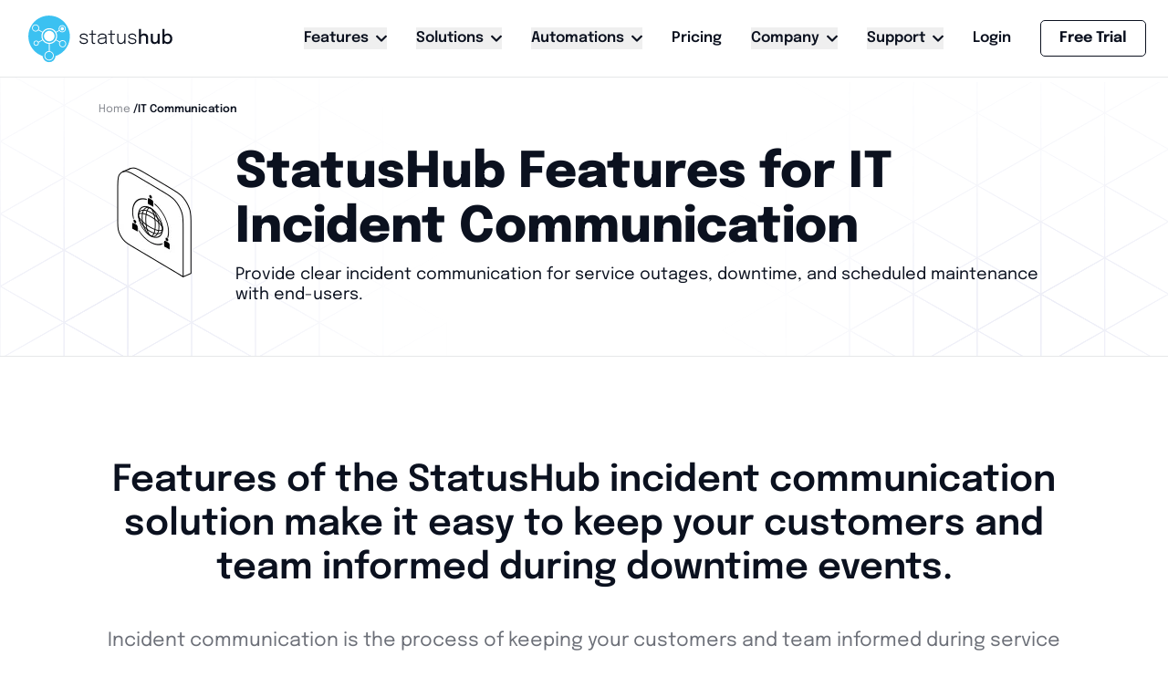

--- FILE ---
content_type: text/html
request_url: https://statushub.com/it-communication/
body_size: 19339
content:
<!DOCTYPE html><html lang="en"> <meta charset="UTF-8"><meta name="viewport" content="width=device-width"><meta name="generator" content="Astro v5.16.6"><link sizes="16x16" type="image/svg" rel="icon" href="https://www.datocms-assets.com/63215/1679305199-favicon.svg?auto=format&h=16&w=16"><link sizes="32x32" type="image/svg" rel="icon" href="https://www.datocms-assets.com/63215/1679305199-favicon.svg?auto=format&h=32&w=32"><link sizes="96x96" type="image/svg" rel="icon" href="https://www.datocms-assets.com/63215/1679305199-favicon.svg?auto=format&h=96&w=96"><link sizes="192x192" type="image/svg" rel="icon" href="https://www.datocms-assets.com/63215/1679305199-favicon.svg?auto=format&h=192&w=192"><meta content="StatusHub Features | IT Incident Communication During Downtime" property="og:title"><meta name="twitter:title" content="StatusHub Features | IT Incident Communication During Downtime"><meta name="description" content="Provide clear communication for incidents and scheduled maintenance with end-users with StatusHub. Sign up for a free 14-day trial!"><meta content="Provide clear communication for incidents and scheduled maintenance with end-users with StatusHub. Sign up for a free 14-day trial!" property="og:description"><meta name="twitter:description" content="Provide clear communication for incidents and scheduled maintenance with end-users with StatusHub. Sign up for a free 14-day trial!"><meta content="en" property="og:locale"><meta content="article" property="og:type"><meta content="2025-12-05T14:19:12Z" property="article:modified_time"><meta name="twitter:card" content="summary"><title>StatusHub Features | IT Incident Communication During Downtime</title><link rel="sitemap" href="/sitemap-index.xml"><!-- PostHog -->
    <script async>(function(){const POSTHOG_TOKEN = "phc_8Z4RimSr9SzAL2R5u3OgMn4AYZZbr85UbKUlKkXAaTj";

        !function(t,e){var o,n,p,r;e.__SV||(window.posthog=e,e._i=[],e.init=function(i,s,a){function g(t,e){var o=e.split(".");2==o.length&&(t=t[o[0]],e=o[1]),t[e]=function(){t.push([e].concat(Array.prototype.slice.call(arguments,0)))}}(p=t.createElement("script")).type="text/javascript",p.async=!0,p.src=s.api_host+"/static/array.js",(r=t.getElementsByTagName("script")[0]).parentNode.insertBefore(p,r);var u=e;for(void 0!==a?u=e[a]=[]:a="posthog",u.people=u.people||[],u.toString=function(t){var e="posthog";return"posthog"!==a&&(e+="."+a),t||(e+=" (stub)"),e},u.people.toString=function(){return u.toString(1)+".people (stub)"},o="capture identify alias people.set people.set_once set_config register register_once unregister opt_out_capturing has_opted_out_capturing opt_in_capturing reset isFeatureEnabled onFeatureFlags getFeatureFlag getFeatureFlagPayload reloadFeatureFlags group updateEarlyAccessFeatureEnrollment getEarlyAccessFeatures getActiveMatchingSurveys getSurveys onSessionId".split(" "),n=0;n<o.length;n++)g(u,o[n]);e._i.push([i,s,a])},e.__SV=1)}(document,window.posthog||[]);
        posthog.init(
            POSTHOG_TOKEN,
            {
                api_host: "https://eu.i.posthog.com",
                defaults: "2025-05-24",
                autocapture: false,
                capture_pageview: false,
                enable_heatmaps: false
            }
        )
    })();</script><script type="application/ld+json">
            {
                "@context": "https://schema.org",
                "@type": "WebSite",
                "name": "StatusHub",
                "url": "https://statushub.com/"
            }
        </script><script type="application/ld+json">
            {
                "@context": "https://schema.org",
                "@type": "Organization",
                "name": "StatusHub",
                "url": "https://statushub.com/",
                "logo": "https://statushub.com/_astro/statushub-navbar-logo.fe52e85a_nV2Jw.svg",
                "sameAs": [
                    "https://www.linkedin.com/company/statushub",
                    "https://twitter.com/statushub"
                ]
            }
        </script><script type="application/ld+json">
{
    "@context": "https://schema.org/",
    "@type": "BreadcrumbList",
    "itemListElement": [
        {
            "@type": "ListItem",
            "position": 1,
            "name": "HOME",
            "item": "https://statushub.com"
        },
        {
            "@type": "ListItem",
            "position": 2,
            "name": "IT COMMUNICATION",
            "item": "https://statushub.com/it-communication/"
        }
    ]
}
</script><!-- Google Analytics 4 -->
            <script async src="https://www.googletagmanager.com/gtag/js?id=G-X39EDYZBQ0"></script>
            <script>(function(){const GTAG_ID = "G-X39EDYZBQ0";

                window.dataLayer = window.dataLayer || [];
                function gtag(){ dataLayer.push(arguments); }

                // Initialize GA4 with optimized settings
                gtag('js', new Date());
                gtag('config', GTAG_ID, {
                    allow_google_signals: true,
                    allow_ad_personalization_signals: true,
                    cookie_domain: 'auto'
                })
            })();</script><link rel="stylesheet" href="/_astro/_slug_.BF5HDZMY.css">
<link rel="stylesheet" href="/_astro/_slug_.B1SZkcAU.css">
<style>img[data-astro-cid-lucbic7l]{position:absolute;top:16px;left:calc(50% + 10px);-webkit-mask-image:url(/img/exclamation-mark-mask.svg);mask-image:url(/img/exclamation-mark-mask.svg);-webkit-mask-repeat:no-repeat;mask-repeat:no-repeat}
.customer-logos[data-astro-cid-zftgeru6]{min-height:176px}.customer-logos[data-astro-cid-zftgeru6]>div[data-astro-cid-zftgeru6] img[data-astro-cid-zftgeru6]{padding-bottom:2.25rem}.customer-logos[data-astro-cid-zftgeru6]>div[data-astro-cid-zftgeru6] a[data-astro-cid-zftgeru6]{min-width:60px;display:flex;align-items:center;justify-content:center}@media(min-width:1280px){.customer-logos[data-astro-cid-zftgeru6]>div[data-astro-cid-zftgeru6]{padding:72px 0}.customer-logos[data-astro-cid-zftgeru6]>div[data-astro-cid-zftgeru6] img[data-astro-cid-zftgeru6]{padding-bottom:0}}.screenshot-wrapper[data-astro-cid-e55yeez6]{position:relative;width:100%;border-width:1px;background-size:contain;background-repeat:no-repeat;max-width:670px;background-image:url(/img/browser-bar-mobile.svg);background-position:2px 2px}@media(min-width:1024px){.screenshot-wrapper[data-astro-cid-e55yeez6]{background-image:url(/img/browser-bar.svg);background-position:6px 6px}.screenshot-wrapper[data-astro-cid-e55yeez6] .screenshot[data-astro-cid-e55yeez6]{max-width:none;width:480px}}@media(min-width:1280px){.screenshot-wrapper[data-astro-cid-e55yeez6]{width:100%}.screenshot-wrapper[data-astro-cid-e55yeez6] .screenshot[data-astro-cid-e55yeez6]{width:668px}}.logo[data-astro-cid-e55yeez6]{display:flex}.logo[data-astro-cid-e55yeez6]>div[data-astro-cid-e55yeez6]{max-height:70px}
</style>
<link rel="stylesheet" href="/_astro/_slug_.DGoAdr57.css">
<style>section[data-astro-cid-jdti4lvl].text-section{max-width:1024px;background-image:url(/_astro/basic-bg.CJ4ufSl8.svg);background-position-x:calc(50% + 7px);background-position-y:bottom}@media(min-width:1024px){section[data-astro-cid-jdti4lvl].text-section{background-position-x:calc(100% - 2px);background-position-y:initial}}.text-section__text p{min-height:17px}@media(min-width:1024px){.text-section__text p{min-height:26px}}.text-section__text h2{font-size:2.25rem;line-height:2.5rem;font-weight:700}.text-section__text h3{font-size:1.875rem;line-height:2.25rem;font-weight:700}.text-section__text h4{font-size:1.5rem;line-height:2rem;font-weight:700}.text-section__text h5{font-size:1.25rem;line-height:1.75rem;font-weight:700}.text-section__text h6{font-size:1.125rem;line-height:1.75rem;font-weight:700}
.wrapper[data-astro-cid-yvbahnfj]{padding-top:60px}@media(min-width:1280px){.wrapper[data-astro-cid-yvbahnfj]{padding-top:84px}}
</style><body data-ph-capture-attribute-page_id="it-communication"> <style>astro-island,astro-slot,astro-static-slot{display:contents}</style><script>(()=>{var e=async t=>{await(await t())()};(self.Astro||(self.Astro={})).load=e;window.dispatchEvent(new Event("astro:load"));})();</script><script>(()=>{var A=Object.defineProperty;var g=(i,o,a)=>o in i?A(i,o,{enumerable:!0,configurable:!0,writable:!0,value:a}):i[o]=a;var d=(i,o,a)=>g(i,typeof o!="symbol"?o+"":o,a);{let i={0:t=>m(t),1:t=>a(t),2:t=>new RegExp(t),3:t=>new Date(t),4:t=>new Map(a(t)),5:t=>new Set(a(t)),6:t=>BigInt(t),7:t=>new URL(t),8:t=>new Uint8Array(t),9:t=>new Uint16Array(t),10:t=>new Uint32Array(t),11:t=>1/0*t},o=t=>{let[l,e]=t;return l in i?i[l](e):void 0},a=t=>t.map(o),m=t=>typeof t!="object"||t===null?t:Object.fromEntries(Object.entries(t).map(([l,e])=>[l,o(e)]));class y extends HTMLElement{constructor(){super(...arguments);d(this,"Component");d(this,"hydrator");d(this,"hydrate",async()=>{var b;if(!this.hydrator||!this.isConnected)return;let e=(b=this.parentElement)==null?void 0:b.closest("astro-island[ssr]");if(e){e.addEventListener("astro:hydrate",this.hydrate,{once:!0});return}let c=this.querySelectorAll("astro-slot"),n={},h=this.querySelectorAll("template[data-astro-template]");for(let r of h){let s=r.closest(this.tagName);s!=null&&s.isSameNode(this)&&(n[r.getAttribute("data-astro-template")||"default"]=r.innerHTML,r.remove())}for(let r of c){let s=r.closest(this.tagName);s!=null&&s.isSameNode(this)&&(n[r.getAttribute("name")||"default"]=r.innerHTML)}let p;try{p=this.hasAttribute("props")?m(JSON.parse(this.getAttribute("props"))):{}}catch(r){let s=this.getAttribute("component-url")||"<unknown>",v=this.getAttribute("component-export");throw v&&(s+=` (export ${v})`),console.error(`[hydrate] Error parsing props for component ${s}`,this.getAttribute("props"),r),r}let u;await this.hydrator(this)(this.Component,p,n,{client:this.getAttribute("client")}),this.removeAttribute("ssr"),this.dispatchEvent(new CustomEvent("astro:hydrate"))});d(this,"unmount",()=>{this.isConnected||this.dispatchEvent(new CustomEvent("astro:unmount"))})}disconnectedCallback(){document.removeEventListener("astro:after-swap",this.unmount),document.addEventListener("astro:after-swap",this.unmount,{once:!0})}connectedCallback(){if(!this.hasAttribute("await-children")||document.readyState==="interactive"||document.readyState==="complete")this.childrenConnectedCallback();else{let e=()=>{document.removeEventListener("DOMContentLoaded",e),c.disconnect(),this.childrenConnectedCallback()},c=new MutationObserver(()=>{var n;((n=this.lastChild)==null?void 0:n.nodeType)===Node.COMMENT_NODE&&this.lastChild.nodeValue==="astro:end"&&(this.lastChild.remove(),e())});c.observe(this,{childList:!0}),document.addEventListener("DOMContentLoaded",e)}}async childrenConnectedCallback(){let e=this.getAttribute("before-hydration-url");e&&await import(e),this.start()}async start(){let e=JSON.parse(this.getAttribute("opts")),c=this.getAttribute("client");if(Astro[c]===void 0){window.addEventListener(`astro:${c}`,()=>this.start(),{once:!0});return}try{await Astro[c](async()=>{let n=this.getAttribute("renderer-url"),[h,{default:p}]=await Promise.all([import(this.getAttribute("component-url")),n?import(n):()=>()=>{}]),u=this.getAttribute("component-export")||"default";if(!u.includes("."))this.Component=h[u];else{this.Component=h;for(let f of u.split("."))this.Component=this.Component[f]}return this.hydrator=p,this.hydrate},e,this)}catch(n){console.error(`[astro-island] Error hydrating ${this.getAttribute("component-url")}`,n)}}attributeChangedCallback(){this.hydrate()}}d(y,"observedAttributes",["props"]),customElements.get("astro-island")||customElements.define("astro-island",y)}})();</script><astro-island uid="CnQqw" prefix="s37" component-url="/_astro/TopBar.BK3uMuP4.js" component-export="default" renderer-url="/_astro/client.oAOOH3He.js" props="{&quot;data&quot;:[0,{&quot;id&quot;:[0,&quot;113755584&quot;],&quot;menu&quot;:[1,[[0,{&quot;id&quot;:[0,&quot;La8wXon6QkOyMGHzYX1AXg&quot;],&quot;name&quot;:[0,&quot;Features&quot;],&quot;description&quot;:[0,&quot;Efficient and flexible communication tools for incident and maintenance management&quot;],&quot;link&quot;:[0,{&quot;id&quot;:[0,&quot;144171070&quot;],&quot;name&quot;:[0,&quot;Features&quot;],&quot;externalLink&quot;:[0,&quot;&quot;],&quot;isExternal&quot;:[0,false],&quot;internalLink&quot;:[0,{&quot;slug&quot;:[0,&quot;features&quot;],&quot;_modelApiKey&quot;:[0,&quot;modular_page&quot;]}],&quot;params&quot;:[0,null]}],&quot;_modelApiKey&quot;:[0,&quot;submenu&quot;],&quot;categorized&quot;:[0,true],&quot;items&quot;:[1,[]],&quot;categories&quot;:[1,[[0,{&quot;id&quot;:[0,&quot;Jv9E4N7yRYyfWgXiRyV4Qg&quot;],&quot;header&quot;:[0,&quot;Status Page Customization&quot;],&quot;hasHeaderLink&quot;:[0,true],&quot;headerLink&quot;:[0,{&quot;id&quot;:[0,&quot;143616087&quot;],&quot;name&quot;:[0,&quot;Status Page Customisation&quot;],&quot;externalLink&quot;:[0,&quot;&quot;],&quot;isExternal&quot;:[0,false],&quot;internalLink&quot;:[0,{&quot;slug&quot;:[0,&quot;customisation&quot;],&quot;_modelApiKey&quot;:[0,&quot;modular_page&quot;]}],&quot;params&quot;:[0,null]}],&quot;footerLink&quot;:[0,{&quot;id&quot;:[0,&quot;143616087&quot;],&quot;name&quot;:[0,&quot;Status Page Customisation&quot;],&quot;externalLink&quot;:[0,&quot;&quot;],&quot;isExternal&quot;:[0,false],&quot;internalLink&quot;:[0,{&quot;slug&quot;:[0,&quot;customisation&quot;],&quot;_modelApiKey&quot;:[0,&quot;modular_page&quot;]}],&quot;params&quot;:[0,null]}],&quot;items&quot;:[1,[[0,{&quot;id&quot;:[0,&quot;Jc2SYjm4R9OJpW-ja8Htlg&quot;],&quot;name&quot;:[0,&quot;Company branding&quot;],&quot;link&quot;:[0,{&quot;id&quot;:[0,&quot;143616087&quot;],&quot;name&quot;:[0,&quot;Status Page Customisation&quot;],&quot;externalLink&quot;:[0,&quot;&quot;],&quot;isExternal&quot;:[0,false],&quot;internalLink&quot;:[0,{&quot;slug&quot;:[0,&quot;customisation&quot;],&quot;_modelApiKey&quot;:[0,&quot;modular_page&quot;]}],&quot;params&quot;:[0,null]}],&quot;sectionId&quot;:[0,&quot;company-branding&quot;],&quot;gaEventName&quot;:[0,&quot;&quot;],&quot;subpages&quot;:[1,[]]}],[0,{&quot;id&quot;:[0,&quot;Ki-cJVkHRGmgq9XPImkDww&quot;],&quot;name&quot;:[0,&quot;Flexible layout options&quot;],&quot;link&quot;:[0,{&quot;id&quot;:[0,&quot;143616087&quot;],&quot;name&quot;:[0,&quot;Status Page Customisation&quot;],&quot;externalLink&quot;:[0,&quot;&quot;],&quot;isExternal&quot;:[0,false],&quot;internalLink&quot;:[0,{&quot;slug&quot;:[0,&quot;customisation&quot;],&quot;_modelApiKey&quot;:[0,&quot;modular_page&quot;]}],&quot;params&quot;:[0,null]}],&quot;sectionId&quot;:[0,&quot;flexible-layout-options&quot;],&quot;gaEventName&quot;:[0,&quot;&quot;],&quot;subpages&quot;:[1,[]]}],[0,{&quot;id&quot;:[0,&quot;SHtyqQLwSue2EKv3SUGpCA&quot;],&quot;name&quot;:[0,&quot;Custom domain &amp; SSL&quot;],&quot;link&quot;:[0,{&quot;id&quot;:[0,&quot;143616087&quot;],&quot;name&quot;:[0,&quot;Status Page Customisation&quot;],&quot;externalLink&quot;:[0,&quot;&quot;],&quot;isExternal&quot;:[0,false],&quot;internalLink&quot;:[0,{&quot;slug&quot;:[0,&quot;customisation&quot;],&quot;_modelApiKey&quot;:[0,&quot;modular_page&quot;]}],&quot;params&quot;:[0,null]}],&quot;sectionId&quot;:[0,&quot;custom-domain-and-ssl&quot;],&quot;gaEventName&quot;:[0,&quot;&quot;],&quot;subpages&quot;:[1,[]]}],[0,{&quot;id&quot;:[0,&quot;UBMOMpe0SouOvZq0IX05Eg&quot;],&quot;name&quot;:[0,&quot;Multilingual status pages&quot;],&quot;link&quot;:[0,{&quot;id&quot;:[0,&quot;143616087&quot;],&quot;name&quot;:[0,&quot;Status Page Customisation&quot;],&quot;externalLink&quot;:[0,&quot;&quot;],&quot;isExternal&quot;:[0,false],&quot;internalLink&quot;:[0,{&quot;slug&quot;:[0,&quot;customisation&quot;],&quot;_modelApiKey&quot;:[0,&quot;modular_page&quot;]}],&quot;params&quot;:[0,null]}],&quot;sectionId&quot;:[0,&quot;multilingual-status-pages&quot;],&quot;gaEventName&quot;:[0,&quot;&quot;],&quot;subpages&quot;:[1,[]]}]]]}],[0,{&quot;id&quot;:[0,&quot;Y_dC4sLZTtOQcTqm14-fvA&quot;],&quot;header&quot;:[0,&quot;IT Communication&quot;],&quot;hasHeaderLink&quot;:[0,true],&quot;headerLink&quot;:[0,{&quot;id&quot;:[0,&quot;143616084&quot;],&quot;name&quot;:[0,&quot;IT Communication&quot;],&quot;externalLink&quot;:[0,&quot;&quot;],&quot;isExternal&quot;:[0,false],&quot;internalLink&quot;:[0,{&quot;slug&quot;:[0,&quot;it-communication&quot;],&quot;_modelApiKey&quot;:[0,&quot;modular_page&quot;]}],&quot;params&quot;:[0,null]}],&quot;footerLink&quot;:[0,{&quot;id&quot;:[0,&quot;143616084&quot;],&quot;name&quot;:[0,&quot;IT Communication&quot;],&quot;externalLink&quot;:[0,&quot;&quot;],&quot;isExternal&quot;:[0,false],&quot;internalLink&quot;:[0,{&quot;slug&quot;:[0,&quot;it-communication&quot;],&quot;_modelApiKey&quot;:[0,&quot;modular_page&quot;]}],&quot;params&quot;:[0,null]}],&quot;items&quot;:[1,[[0,{&quot;id&quot;:[0,&quot;CgtC00q2SS2LHG65olQQ7Q&quot;],&quot;name&quot;:[0,&quot;Incident management&quot;],&quot;link&quot;:[0,{&quot;id&quot;:[0,&quot;143616084&quot;],&quot;name&quot;:[0,&quot;IT Communication&quot;],&quot;externalLink&quot;:[0,&quot;&quot;],&quot;isExternal&quot;:[0,false],&quot;internalLink&quot;:[0,{&quot;slug&quot;:[0,&quot;it-communication&quot;],&quot;_modelApiKey&quot;:[0,&quot;modular_page&quot;]}],&quot;params&quot;:[0,null]}],&quot;sectionId&quot;:[0,&quot;incident-management&quot;],&quot;gaEventName&quot;:[0,&quot;&quot;],&quot;subpages&quot;:[1,[]]}],[0,{&quot;id&quot;:[0,&quot;XrD0XiuSTVWL4N4JSqNNUQ&quot;],&quot;name&quot;:[0,&quot;Maintenance management&quot;],&quot;link&quot;:[0,{&quot;id&quot;:[0,&quot;143616084&quot;],&quot;name&quot;:[0,&quot;IT Communication&quot;],&quot;externalLink&quot;:[0,&quot;&quot;],&quot;isExternal&quot;:[0,false],&quot;internalLink&quot;:[0,{&quot;slug&quot;:[0,&quot;it-communication&quot;],&quot;_modelApiKey&quot;:[0,&quot;modular_page&quot;]}],&quot;params&quot;:[0,null]}],&quot;sectionId&quot;:[0,&quot;maintenance-management&quot;],&quot;gaEventName&quot;:[0,&quot;&quot;],&quot;subpages&quot;:[1,[]]}],[0,{&quot;id&quot;:[0,&quot;W4yiXX4iSxyNwxdzCjv9cw&quot;],&quot;name&quot;:[0,&quot;Notification subscription&quot;],&quot;link&quot;:[0,{&quot;id&quot;:[0,&quot;143616084&quot;],&quot;name&quot;:[0,&quot;IT Communication&quot;],&quot;externalLink&quot;:[0,&quot;&quot;],&quot;isExternal&quot;:[0,false],&quot;internalLink&quot;:[0,{&quot;slug&quot;:[0,&quot;it-communication&quot;],&quot;_modelApiKey&quot;:[0,&quot;modular_page&quot;]}],&quot;params&quot;:[0,null]}],&quot;sectionId&quot;:[0,&quot;notification-subscription&quot;],&quot;gaEventName&quot;:[0,&quot;&quot;],&quot;subpages&quot;:[1,[]]}],[0,{&quot;id&quot;:[0,&quot;CYR-ZJFRQR662pNSwZjcQA&quot;],&quot;name&quot;:[0,&quot;Embeddable status widgets&quot;],&quot;link&quot;:[0,{&quot;id&quot;:[0,&quot;143616084&quot;],&quot;name&quot;:[0,&quot;IT Communication&quot;],&quot;externalLink&quot;:[0,&quot;&quot;],&quot;isExternal&quot;:[0,false],&quot;internalLink&quot;:[0,{&quot;slug&quot;:[0,&quot;it-communication&quot;],&quot;_modelApiKey&quot;:[0,&quot;modular_page&quot;]}],&quot;params&quot;:[0,null]}],&quot;sectionId&quot;:[0,&quot;embeddable-status-widgets&quot;],&quot;gaEventName&quot;:[0,&quot;&quot;],&quot;subpages&quot;:[1,[]]}]]]}],[0,{&quot;id&quot;:[0,&quot;VF7IHBeoT56tICJL1vBtNA&quot;],&quot;header&quot;:[0,&quot;Audience Targeting &amp; Access control&quot;],&quot;hasHeaderLink&quot;:[0,true],&quot;headerLink&quot;:[0,{&quot;id&quot;:[0,&quot;R0pCfnWySviVZ4EJ3EjWTw&quot;],&quot;name&quot;:[0,&quot;Audience Targeting &amp; Access control &quot;],&quot;externalLink&quot;:[0,&quot;&quot;],&quot;isExternal&quot;:[0,false],&quot;internalLink&quot;:[0,{&quot;slug&quot;:[0,&quot;audience-targeting-and-access-control&quot;],&quot;_modelApiKey&quot;:[0,&quot;modular_page&quot;]}],&quot;params&quot;:[0,null]}],&quot;footerLink&quot;:[0,{&quot;id&quot;:[0,&quot;R0pCfnWySviVZ4EJ3EjWTw&quot;],&quot;name&quot;:[0,&quot;Audience Targeting &amp; Access control &quot;],&quot;externalLink&quot;:[0,&quot;&quot;],&quot;isExternal&quot;:[0,false],&quot;internalLink&quot;:[0,{&quot;slug&quot;:[0,&quot;audience-targeting-and-access-control&quot;],&quot;_modelApiKey&quot;:[0,&quot;modular_page&quot;]}],&quot;params&quot;:[0,null]}],&quot;items&quot;:[1,[[0,{&quot;id&quot;:[0,&quot;AFcyXD78Q1mgMM4ZFHFUGA&quot;],&quot;name&quot;:[0,&quot;Connected hubs&quot;],&quot;link&quot;:[0,{&quot;id&quot;:[0,&quot;146937353&quot;],&quot;name&quot;:[0,&quot;Connected Hubs&quot;],&quot;externalLink&quot;:[0,&quot;&quot;],&quot;isExternal&quot;:[0,false],&quot;internalLink&quot;:[0,{&quot;slug&quot;:[0,&quot;connected-hubs&quot;],&quot;_modelApiKey&quot;:[0,&quot;modular_page&quot;]}],&quot;params&quot;:[0,null]}],&quot;sectionId&quot;:[0,&quot;&quot;],&quot;gaEventName&quot;:[0,&quot;&quot;],&quot;subpages&quot;:[1,[]]}],[0,{&quot;id&quot;:[0,&quot;Qni5TkQoS7OeOGOg5kxR6Q&quot;],&quot;name&quot;:[0,&quot;Public &amp; private status page&quot;],&quot;link&quot;:[0,{&quot;id&quot;:[0,&quot;R0pCfnWySviVZ4EJ3EjWTw&quot;],&quot;name&quot;:[0,&quot;Audience Targeting &amp; Access control &quot;],&quot;externalLink&quot;:[0,&quot;&quot;],&quot;isExternal&quot;:[0,false],&quot;internalLink&quot;:[0,{&quot;slug&quot;:[0,&quot;audience-targeting-and-access-control&quot;],&quot;_modelApiKey&quot;:[0,&quot;modular_page&quot;]}],&quot;params&quot;:[0,null]}],&quot;sectionId&quot;:[0,&quot;public-and-private-status-page&quot;],&quot;gaEventName&quot;:[0,&quot;&quot;],&quot;subpages&quot;:[1,[]]}],[0,{&quot;id&quot;:[0,&quot;eIYMF0zxRCm4yOSSpMn10w&quot;],&quot;name&quot;:[0,&quot;Role-based permissions&quot;],&quot;link&quot;:[0,{&quot;id&quot;:[0,&quot;R0pCfnWySviVZ4EJ3EjWTw&quot;],&quot;name&quot;:[0,&quot;Audience Targeting &amp; Access control &quot;],&quot;externalLink&quot;:[0,&quot;&quot;],&quot;isExternal&quot;:[0,false],&quot;internalLink&quot;:[0,{&quot;slug&quot;:[0,&quot;audience-targeting-and-access-control&quot;],&quot;_modelApiKey&quot;:[0,&quot;modular_page&quot;]}],&quot;params&quot;:[0,null]}],&quot;sectionId&quot;:[0,&quot;role-based-permissions&quot;],&quot;gaEventName&quot;:[0,&quot;&quot;],&quot;subpages&quot;:[1,[]]}],[0,{&quot;id&quot;:[0,&quot;doYW0qVZSk6fHSILUSkJbw&quot;],&quot;name&quot;:[0,&quot;Subscriber management&quot;],&quot;link&quot;:[0,{&quot;id&quot;:[0,&quot;R0pCfnWySviVZ4EJ3EjWTw&quot;],&quot;name&quot;:[0,&quot;Audience Targeting &amp; Access control &quot;],&quot;externalLink&quot;:[0,&quot;&quot;],&quot;isExternal&quot;:[0,false],&quot;internalLink&quot;:[0,{&quot;slug&quot;:[0,&quot;audience-targeting-and-access-control&quot;],&quot;_modelApiKey&quot;:[0,&quot;modular_page&quot;]}],&quot;params&quot;:[0,null]}],&quot;sectionId&quot;:[0,&quot;subscriber-management&quot;],&quot;gaEventName&quot;:[0,&quot;&quot;],&quot;subpages&quot;:[1,[]]}]]]}]]]}],[0,{&quot;id&quot;:[0,&quot;Lv4pIcCZSPqw9MbSYMrqRg&quot;],&quot;name&quot;:[0,&quot;Solutions&quot;],&quot;description&quot;:[0,&quot;Tailored status page solutions by industry and company size&quot;],&quot;link&quot;:[0,null],&quot;_modelApiKey&quot;:[0,&quot;submenu&quot;],&quot;categorized&quot;:[0,true],&quot;items&quot;:[1,[]],&quot;categories&quot;:[1,[[0,{&quot;id&quot;:[0,&quot;WDS--EMATSq7IlDW3vqiBg&quot;],&quot;header&quot;:[0,&quot;By industry&quot;],&quot;hasHeaderLink&quot;:[0,false],&quot;headerLink&quot;:[0,null],&quot;footerLink&quot;:[0,null],&quot;items&quot;:[1,[[0,{&quot;id&quot;:[0,&quot;SjM9BqOPTFqPCJDZ6WWY9w&quot;],&quot;name&quot;:[0,&quot;Education&quot;],&quot;link&quot;:[0,{&quot;id&quot;:[0,&quot;146937373&quot;],&quot;name&quot;:[0,&quot;Education&quot;],&quot;externalLink&quot;:[0,&quot;&quot;],&quot;isExternal&quot;:[0,false],&quot;internalLink&quot;:[0,{&quot;slug&quot;:[0,&quot;education&quot;],&quot;_modelApiKey&quot;:[0,&quot;modular_page&quot;]}],&quot;params&quot;:[0,null]}],&quot;sectionId&quot;:[0,&quot;&quot;],&quot;gaEventName&quot;:[0,&quot;&quot;],&quot;subpages&quot;:[1,[]]}],[0,{&quot;id&quot;:[0,&quot;SvXMnGAPQmWtTYu8FfqVtA&quot;],&quot;name&quot;:[0,&quot;Finance &amp; Regulated Industries&quot;],&quot;link&quot;:[0,{&quot;id&quot;:[0,&quot;AeWMT9U0QCq8LbNCS35ehQ&quot;],&quot;name&quot;:[0,&quot;Finance &amp; Regulated Industries&quot;],&quot;externalLink&quot;:[0,&quot;&quot;],&quot;isExternal&quot;:[0,false],&quot;internalLink&quot;:[0,{&quot;slug&quot;:[0,&quot;financial-and-regulated-industries&quot;],&quot;_modelApiKey&quot;:[0,&quot;modular_page&quot;]}],&quot;params&quot;:[0,null]}],&quot;sectionId&quot;:[0,&quot;&quot;],&quot;gaEventName&quot;:[0,&quot;&quot;],&quot;subpages&quot;:[1,[]]}],[0,{&quot;id&quot;:[0,&quot;FNd6rNixS6uFMg54Andlqw&quot;],&quot;name&quot;:[0,&quot;Technology &amp; Cloud Services&quot;],&quot;link&quot;:[0,{&quot;id&quot;:[0,&quot;CSZZMwe7T2Sf4OmO-54QGA&quot;],&quot;name&quot;:[0,&quot;Technology &amp; Cloud Services&quot;],&quot;externalLink&quot;:[0,&quot;&quot;],&quot;isExternal&quot;:[0,false],&quot;internalLink&quot;:[0,{&quot;slug&quot;:[0,&quot;technology-and-cloud-services&quot;],&quot;_modelApiKey&quot;:[0,&quot;modular_page&quot;]}],&quot;params&quot;:[0,null]}],&quot;sectionId&quot;:[0,&quot;&quot;],&quot;gaEventName&quot;:[0,&quot;&quot;],&quot;subpages&quot;:[1,[[0,{&quot;id&quot;:[0,&quot;FbNrMPhQSiC-8M7EcUMsQg&quot;],&quot;name&quot;:[0,&quot;Internet Service Providers&quot;],&quot;_modelApiKey&quot;:[0,&quot;menu_subpage_link&quot;],&quot;link&quot;:[0,{&quot;id&quot;:[0,&quot;cWXYXlZySai4xh2vHTB1lw&quot;],&quot;name&quot;:[0,&quot;Internet service providers&quot;],&quot;externalLink&quot;:[0,&quot;&quot;],&quot;isExternal&quot;:[0,false],&quot;internalLink&quot;:[0,{&quot;slug&quot;:[0,&quot;internet-service-providers&quot;],&quot;_modelApiKey&quot;:[0,&quot;modular_page&quot;]}],&quot;params&quot;:[0,null]}],&quot;sectionId&quot;:[0,&quot;&quot;],&quot;gaEventName&quot;:[0,&quot;&quot;]}],[0,{&quot;id&quot;:[0,&quot;AO_LVfhPRii_rlzGHUy3Uw&quot;],&quot;name&quot;:[0,&quot;Hosting &amp; Data Center Services&quot;],&quot;_modelApiKey&quot;:[0,&quot;menu_subpage_link&quot;],&quot;link&quot;:[0,{&quot;id&quot;:[0,&quot;RX0GGXyjSWW43k95KK4oEg&quot;],&quot;name&quot;:[0,&quot;Hosting &amp; Data Center Services&quot;],&quot;externalLink&quot;:[0,&quot;&quot;],&quot;isExternal&quot;:[0,false],&quot;internalLink&quot;:[0,{&quot;slug&quot;:[0,&quot;hosting-and-data-center-services&quot;],&quot;_modelApiKey&quot;:[0,&quot;modular_page&quot;]}],&quot;params&quot;:[0,null]}],&quot;sectionId&quot;:[0,&quot;&quot;],&quot;gaEventName&quot;:[0,&quot;&quot;]}],[0,{&quot;id&quot;:[0,&quot;YPXjCAlqRUOlMDLfWhVGWA&quot;],&quot;name&quot;:[0,&quot;Managed Service Providers&quot;],&quot;_modelApiKey&quot;:[0,&quot;menu_subpage_link&quot;],&quot;link&quot;:[0,{&quot;id&quot;:[0,&quot;OIsF2soxSqCbnE56vcYdIg&quot;],&quot;name&quot;:[0,&quot;Managed Service Providers&quot;],&quot;externalLink&quot;:[0,&quot;&quot;],&quot;isExternal&quot;:[0,false],&quot;internalLink&quot;:[0,{&quot;slug&quot;:[0,&quot;managed-service-providers&quot;],&quot;_modelApiKey&quot;:[0,&quot;modular_page&quot;]}],&quot;params&quot;:[0,null]}],&quot;sectionId&quot;:[0,&quot;&quot;],&quot;gaEventName&quot;:[0,&quot;&quot;]}]]]}]]]}],[0,{&quot;id&quot;:[0,&quot;ZgiI55IfQcqMguDeBx5sqw&quot;],&quot;header&quot;:[0,&quot;By size&quot;],&quot;hasHeaderLink&quot;:[0,false],&quot;headerLink&quot;:[0,null],&quot;footerLink&quot;:[0,null],&quot;items&quot;:[1,[[0,{&quot;id&quot;:[0,&quot;Tc9wst_bRMiOfYn1hncDiQ&quot;],&quot;name&quot;:[0,&quot;Enterprise&quot;],&quot;link&quot;:[0,{&quot;id&quot;:[0,&quot;146937388&quot;],&quot;name&quot;:[0,&quot;Enterprise&quot;],&quot;externalLink&quot;:[0,&quot;&quot;],&quot;isExternal&quot;:[0,false],&quot;internalLink&quot;:[0,{&quot;slug&quot;:[0,&quot;enterprise&quot;],&quot;_modelApiKey&quot;:[0,&quot;modular_page&quot;]}],&quot;params&quot;:[0,null]}],&quot;sectionId&quot;:[0,&quot;&quot;],&quot;gaEventName&quot;:[0,&quot;&quot;],&quot;subpages&quot;:[1,[]]}],[0,{&quot;id&quot;:[0,&quot;HdrXY3-dQauMZbHrsr2Srg&quot;],&quot;name&quot;:[0,&quot;SMB&quot;],&quot;link&quot;:[0,{&quot;id&quot;:[0,&quot;146937389&quot;],&quot;name&quot;:[0,&quot;SMB&quot;],&quot;externalLink&quot;:[0,&quot;&quot;],&quot;isExternal&quot;:[0,false],&quot;internalLink&quot;:[0,{&quot;slug&quot;:[0,&quot;smb&quot;],&quot;_modelApiKey&quot;:[0,&quot;modular_page&quot;]}],&quot;params&quot;:[0,null]}],&quot;sectionId&quot;:[0,&quot;&quot;],&quot;gaEventName&quot;:[0,&quot;&quot;],&quot;subpages&quot;:[1,[]]}]]]}]]]}],[0,{&quot;id&quot;:[0,&quot;LNF8Zj3XR264IR33BX-J4g&quot;],&quot;name&quot;:[0,&quot;Automations&quot;],&quot;description&quot;:[0,&quot;Seamless integrations and API access to automate your incident communication&quot;],&quot;link&quot;:[0,null],&quot;_modelApiKey&quot;:[0,&quot;submenu&quot;],&quot;categorized&quot;:[0,true],&quot;items&quot;:[1,[]],&quot;categories&quot;:[1,[[0,{&quot;id&quot;:[0,&quot;Ime9hP-jR0CbkzcD62MQmw&quot;],&quot;header&quot;:[0,&quot;Integrations&quot;],&quot;hasHeaderLink&quot;:[0,true],&quot;headerLink&quot;:[0,{&quot;id&quot;:[0,&quot;146937522&quot;],&quot;name&quot;:[0,&quot;Integrations Home&quot;],&quot;externalLink&quot;:[0,&quot;&quot;],&quot;isExternal&quot;:[0,false],&quot;internalLink&quot;:[0,{&quot;slug&quot;:[0,&quot;integrations&quot;],&quot;_modelApiKey&quot;:[0,&quot;integrations_home&quot;]}],&quot;params&quot;:[0,null]}],&quot;footerLink&quot;:[0,null],&quot;items&quot;:[1,[[0,{&quot;id&quot;:[0,&quot;VcXeQxHXTq6X6im2Ob09bQ&quot;],&quot;name&quot;:[0,&quot;Monitoring Integrations&quot;],&quot;link&quot;:[0,{&quot;id&quot;:[0,&quot;C40sq9dmT0uljg2BL23ENA&quot;],&quot;name&quot;:[0,&quot;Integrations (Monitoring)&quot;],&quot;externalLink&quot;:[0,&quot;&quot;],&quot;isExternal&quot;:[0,false],&quot;internalLink&quot;:[0,{&quot;slug&quot;:[0,&quot;integrations&quot;],&quot;_modelApiKey&quot;:[0,&quot;integrations_home&quot;]}],&quot;params&quot;:[0,{&quot;filter&quot;:[0,&quot;Monitoring&quot;]}]}],&quot;sectionId&quot;:[0,&quot;integrations-list&quot;],&quot;gaEventName&quot;:[0,&quot;&quot;],&quot;subpages&quot;:[1,[]]}],[0,{&quot;id&quot;:[0,&quot;Ir2TUuGaSYCXB1EmyhjAhg&quot;],&quot;name&quot;:[0,&quot;ITSM&quot;],&quot;link&quot;:[0,{&quot;id&quot;:[0,&quot;YrgQpT3SSweNmDscXpoEVA&quot;],&quot;name&quot;:[0,&quot;Integrations (ITSM)&quot;],&quot;externalLink&quot;:[0,&quot;&quot;],&quot;isExternal&quot;:[0,false],&quot;internalLink&quot;:[0,{&quot;slug&quot;:[0,&quot;integrations&quot;],&quot;_modelApiKey&quot;:[0,&quot;integrations_home&quot;]}],&quot;params&quot;:[0,{&quot;filter&quot;:[0,&quot;ITSM&quot;]}]}],&quot;sectionId&quot;:[0,&quot;integrations-list&quot;],&quot;gaEventName&quot;:[0,&quot;&quot;],&quot;subpages&quot;:[1,[]]}],[0,{&quot;id&quot;:[0,&quot;EGr8Sn6VS0-H8ATlw9c3ww&quot;],&quot;name&quot;:[0,&quot;Single Sign-On&quot;],&quot;link&quot;:[0,{&quot;id&quot;:[0,&quot;CzKnvdjLQY-dJwhcnXEuwQ&quot;],&quot;name&quot;:[0,&quot;Integrations (Single Sign-On)&quot;],&quot;externalLink&quot;:[0,&quot;&quot;],&quot;isExternal&quot;:[0,false],&quot;internalLink&quot;:[0,{&quot;slug&quot;:[0,&quot;integrations&quot;],&quot;_modelApiKey&quot;:[0,&quot;integrations_home&quot;]}],&quot;params&quot;:[0,{&quot;filter&quot;:[0,&quot;Single Sign-On&quot;]}]}],&quot;sectionId&quot;:[0,&quot;integrations-list&quot;],&quot;gaEventName&quot;:[0,&quot;&quot;],&quot;subpages&quot;:[1,[]]}],[0,{&quot;id&quot;:[0,&quot;N7t60gEsQGe5LlzTZw_lgA&quot;],&quot;name&quot;:[0,&quot;IT Alerting&quot;],&quot;link&quot;:[0,{&quot;id&quot;:[0,&quot;DMUrhtcXSsWIYD9O-s3XQA&quot;],&quot;name&quot;:[0,&quot;Integrations (IT Alerting)&quot;],&quot;externalLink&quot;:[0,&quot;&quot;],&quot;isExternal&quot;:[0,false],&quot;internalLink&quot;:[0,{&quot;slug&quot;:[0,&quot;integrations&quot;],&quot;_modelApiKey&quot;:[0,&quot;integrations_home&quot;]}],&quot;params&quot;:[0,{&quot;filter&quot;:[0,&quot;IT Alerting&quot;]}]}],&quot;sectionId&quot;:[0,&quot;integrations-list&quot;],&quot;gaEventName&quot;:[0,&quot;&quot;],&quot;subpages&quot;:[1,[]]}],[0,{&quot;id&quot;:[0,&quot;NgNhh9yVRgCg1v8tyB47VQ&quot;],&quot;name&quot;:[0,&quot;Collaboration&quot;],&quot;link&quot;:[0,{&quot;id&quot;:[0,&quot;PKYtCS_dRvqb0mm4TfmN8g&quot;],&quot;name&quot;:[0,&quot;Integrations (Collaboration)&quot;],&quot;externalLink&quot;:[0,&quot;&quot;],&quot;isExternal&quot;:[0,false],&quot;internalLink&quot;:[0,{&quot;slug&quot;:[0,&quot;integrations&quot;],&quot;_modelApiKey&quot;:[0,&quot;integrations_home&quot;]}],&quot;params&quot;:[0,{&quot;filter&quot;:[0,&quot;Collaboration&quot;]}]}],&quot;sectionId&quot;:[0,&quot;integrations-list&quot;],&quot;gaEventName&quot;:[0,&quot;&quot;],&quot;subpages&quot;:[1,[]]}]]]}],[0,{&quot;id&quot;:[0,&quot;GFxvZtUDRxOYvpAhMyVw0g&quot;],&quot;header&quot;:[0,&quot;For Developers&quot;],&quot;hasHeaderLink&quot;:[0,false],&quot;headerLink&quot;:[0,null],&quot;footerLink&quot;:[0,null],&quot;items&quot;:[1,[[0,{&quot;id&quot;:[0,&quot;Q7qnxgOfS-mog_4TchLPjg&quot;],&quot;name&quot;:[0,&quot;API&quot;],&quot;link&quot;:[0,{&quot;id&quot;:[0,&quot;BTE7R6rRQwGKzi-aBXDsRw&quot;],&quot;name&quot;:[0,&quot;API docs&quot;],&quot;externalLink&quot;:[0,&quot;https://api-docs.statushub.com/&quot;],&quot;isExternal&quot;:[0,true],&quot;internalLink&quot;:[0,null],&quot;params&quot;:[0,null]}],&quot;sectionId&quot;:[0,&quot;&quot;],&quot;gaEventName&quot;:[0,&quot;&quot;],&quot;subpages&quot;:[1,[]]}]]]}]]]}],[0,{&quot;id&quot;:[0,&quot;121351735&quot;],&quot;name&quot;:[0,&quot;Pricing&quot;],&quot;_modelApiKey&quot;:[0,&quot;menu_link&quot;],&quot;link&quot;:[0,{&quot;id&quot;:[0,&quot;146148764&quot;],&quot;name&quot;:[0,&quot;Pricing&quot;],&quot;externalLink&quot;:[0,&quot;&quot;],&quot;isExternal&quot;:[0,false],&quot;internalLink&quot;:[0,{&quot;slug&quot;:[0,&quot;pricing&quot;],&quot;_modelApiKey&quot;:[0,&quot;modular_page&quot;]}],&quot;params&quot;:[0,null]}],&quot;sectionId&quot;:[0,&quot;&quot;],&quot;gaEventName&quot;:[0,&quot;&quot;]}],[0,{&quot;id&quot;:[0,&quot;113755583&quot;],&quot;name&quot;:[0,&quot;Company&quot;],&quot;description&quot;:[0,&quot;Learn about StatusHub, our insights, and legal information&quot;],&quot;link&quot;:[0,null],&quot;_modelApiKey&quot;:[0,&quot;submenu&quot;],&quot;categorized&quot;:[0,null],&quot;items&quot;:[1,[[0,{&quot;id&quot;:[0,&quot;113755581&quot;],&quot;name&quot;:[0,&quot;Blog&quot;],&quot;link&quot;:[0,{&quot;id&quot;:[0,&quot;122019205&quot;],&quot;name&quot;:[0,&quot;Blog&quot;],&quot;externalLink&quot;:[0,&quot;&quot;],&quot;isExternal&quot;:[0,false],&quot;internalLink&quot;:[0,{&quot;slug&quot;:[0,&quot;blog&quot;],&quot;_modelApiKey&quot;:[0,&quot;blog_home&quot;]}],&quot;params&quot;:[0,null]}],&quot;sectionId&quot;:[0,&quot;&quot;],&quot;gaEventName&quot;:[0,&quot;&quot;],&quot;subpages&quot;:[1,[]]}],[0,{&quot;id&quot;:[0,&quot;113755582&quot;],&quot;name&quot;:[0,&quot;Privacy Policy&quot;],&quot;link&quot;:[0,{&quot;id&quot;:[0,&quot;146937420&quot;],&quot;name&quot;:[0,&quot;Privacy Policy&quot;],&quot;externalLink&quot;:[0,&quot;&quot;],&quot;isExternal&quot;:[0,false],&quot;internalLink&quot;:[0,{&quot;slug&quot;:[0,&quot;privacy-policy&quot;],&quot;_modelApiKey&quot;:[0,&quot;modular_page&quot;]}],&quot;params&quot;:[0,null]}],&quot;sectionId&quot;:[0,&quot;&quot;],&quot;gaEventName&quot;:[0,&quot;&quot;],&quot;subpages&quot;:[1,[]]}],[0,{&quot;id&quot;:[0,&quot;144148074&quot;],&quot;name&quot;:[0,&quot;Terms &amp; Conditions&quot;],&quot;link&quot;:[0,{&quot;id&quot;:[0,&quot;146937411&quot;],&quot;name&quot;:[0,&quot;Terms and Conditions&quot;],&quot;externalLink&quot;:[0,&quot;&quot;],&quot;isExternal&quot;:[0,false],&quot;internalLink&quot;:[0,{&quot;slug&quot;:[0,&quot;terms&quot;],&quot;_modelApiKey&quot;:[0,&quot;modular_page&quot;]}],&quot;params&quot;:[0,null]}],&quot;sectionId&quot;:[0,&quot;&quot;],&quot;gaEventName&quot;:[0,&quot;&quot;],&quot;subpages&quot;:[1,[]]}]]],&quot;categories&quot;:[1,[]]}],[0,{&quot;id&quot;:[0,&quot;144148126&quot;],&quot;name&quot;:[0,&quot;Support&quot;],&quot;description&quot;:[0,&quot;Contact our customer support or find answers in StatusHub knowledge base  &quot;],&quot;link&quot;:[0,null],&quot;_modelApiKey&quot;:[0,&quot;submenu&quot;],&quot;categorized&quot;:[0,null],&quot;items&quot;:[1,[[0,{&quot;id&quot;:[0,&quot;144148124&quot;],&quot;name&quot;:[0,&quot;Contact Us&quot;],&quot;link&quot;:[0,{&quot;id&quot;:[0,&quot;146656550&quot;],&quot;name&quot;:[0,&quot;Contact&quot;],&quot;externalLink&quot;:[0,&quot;&quot;],&quot;isExternal&quot;:[0,false],&quot;internalLink&quot;:[0,{&quot;slug&quot;:[0,&quot;contact&quot;],&quot;_modelApiKey&quot;:[0,&quot;modular_page&quot;]}],&quot;params&quot;:[0,null]}],&quot;sectionId&quot;:[0,&quot;&quot;],&quot;gaEventName&quot;:[0,&quot;&quot;],&quot;subpages&quot;:[1,[]]}],[0,{&quot;id&quot;:[0,&quot;144148125&quot;],&quot;name&quot;:[0,&quot;Knowledge base&quot;],&quot;link&quot;:[0,{&quot;id&quot;:[0,&quot;147103913&quot;],&quot;name&quot;:[0,&quot;Knowledge base&quot;],&quot;externalLink&quot;:[0,&quot;https://statushub.helpscoutdocs.com/&quot;],&quot;isExternal&quot;:[0,true],&quot;internalLink&quot;:[0,null],&quot;params&quot;:[0,null]}],&quot;sectionId&quot;:[0,&quot;&quot;],&quot;gaEventName&quot;:[0,&quot;&quot;],&quot;subpages&quot;:[1,[]]}]]],&quot;categories&quot;:[1,[]]}]]],&quot;buttons&quot;:[1,[[0,{&quot;id&quot;:[0,&quot;113756169&quot;],&quot;name&quot;:[0,&quot;Free Trial&quot;],&quot;link&quot;:[0,{&quot;id&quot;:[0,&quot;142463397&quot;],&quot;name&quot;:[0,&quot;Sign Up&quot;],&quot;externalLink&quot;:[0,&quot;https://app.statushub.io/users/sign_up&quot;],&quot;isExternal&quot;:[0,true],&quot;internalLink&quot;:[0,null],&quot;params&quot;:[0,null]}],&quot;gaEventName&quot;:[0,&quot;free_trial_click&quot;]}]]],&quot;loginButtonLabel&quot;:[0,&quot;Login&quot;],&quot;loginButtonLink&quot;:[0,{&quot;id&quot;:[0,&quot;144171145&quot;],&quot;name&quot;:[0,&quot;Login&quot;],&quot;externalLink&quot;:[0,&quot;https://app.statushub.io/users/sign_in&quot;],&quot;isExternal&quot;:[0,true],&quot;internalLink&quot;:[0,null],&quot;params&quot;:[0,null]}]}],&quot;gtagId&quot;:[0,&quot;G-X39EDYZBQ0&quot;]}" ssr client="load" opts="{&quot;name&quot;:&quot;TopBar&quot;,&quot;value&quot;:true}" await-children><header class="fixed w-full z-50 py-2.5 top-0 border-b border-gray" data-v-88d2fa50><div class="container mx-auto flex justify-between items-center px-6" data-v-88d2fa50><a href="/" class="logo" data-v-88d2fa50><!--[--><astro-slot name="logo"><img src="/_astro/statushub-navbar-logo.BD1gf1Iu_CbKY1.svg" alt="StatusHub logo" slot="logo" loading="lazy" decoding="async" fetchpriority="auto" width="190" height="64"></astro-slot><!--]--></a><nav class="hidden lg:flex justify-end items-center" data-v-88d2fa50><!--[--><div class="flex items-center mx-4 mb-6 lg:mb-0 font-semibold text-lg lg:text-base w-full lg:w-auto" data-v-88d2fa50><div class="flex flex-col w-full lg:w-auto" data-v-29ddc08d><button class="font-semibold text-lg lg:text-base flex justify-between lg:justify-start items-center" data-v-29ddc08d>Features <img src="/_astro/arrow-icon.CuTUkgLY.svg" alt="arrow" class="rotate-180 ml-2 transform duration-200" data-v-29ddc08d></button><div style="display:none;" data-v-29ddc08d><div class="lg:hidden ml-3 mt-6" data-v-29ddc08d><ul data-v-29ddc08d><!--[--><li class="flex flex-col" data-v-29ddc08d><div class="header-dropdown-category h-full" id="Jv9E4N7yRYyfWgXiRyV4Qg" data-v-29ddc08d><a href="/customisation/" target="_self" class="header-dropdown-category__category-name inline-block opacity-40 mb-6 md:ml-5 font-medium text-p15 border-b md:border-b-0 border-darkgray-2 w-full md:w-auto"><!--[-->Status Page Customization<!--]--></a><ul><!--[--><li><a href="/customisation/#section-company-branding" target="_self" class="header-dropdown-category__link flex items-center mb-6 font-semibold leading-4"><!--[--><img src="/_astro/dash-icon.D2jQGnlJ.svg" alt="dash icon" class="dash-icon mr-2.5 opacity-100 md:opacity-10"> Company branding<!--]--></a><!----></li><li><a href="/customisation/#section-flexible-layout-options" target="_self" class="header-dropdown-category__link flex items-center mb-6 font-semibold leading-4"><!--[--><img src="/_astro/dash-icon.D2jQGnlJ.svg" alt="dash icon" class="dash-icon mr-2.5 opacity-100 md:opacity-10"> Flexible layout options<!--]--></a><!----></li><li><a href="/customisation/#section-custom-domain-and-ssl" target="_self" class="header-dropdown-category__link flex items-center mb-6 font-semibold leading-4"><!--[--><img src="/_astro/dash-icon.D2jQGnlJ.svg" alt="dash icon" class="dash-icon mr-2.5 opacity-100 md:opacity-10"> Custom domain &amp; SSL<!--]--></a><!----></li><li><a href="/customisation/#section-multilingual-status-pages" target="_self" class="header-dropdown-category__link flex items-center mb-6 font-semibold leading-4"><!--[--><img src="/_astro/dash-icon.D2jQGnlJ.svg" alt="dash icon" class="dash-icon mr-2.5 opacity-100 md:opacity-10"> Multilingual status pages<!--]--></a><!----></li><!--]--><li><a href="/customisation/#section-more" target="_self" class="text-blue leading-4 md:ml-5"><!--[--> See more <!--]--></a></li></ul></div></li><li class="flex flex-col" data-v-29ddc08d><div class="header-dropdown-category h-full" id="Y_dC4sLZTtOQcTqm14-fvA" data-v-29ddc08d><a href="/it-communication/" target="_self" class="header-dropdown-category__category-name inline-block opacity-40 mb-6 md:ml-5 font-medium text-p15 border-b md:border-b-0 border-darkgray-2 w-full md:w-auto"><!--[-->IT Communication<!--]--></a><ul><!--[--><li><a href="/it-communication/#section-incident-management" target="_self" class="header-dropdown-category__link flex items-center mb-6 font-semibold leading-4"><!--[--><img src="/_astro/dash-icon.D2jQGnlJ.svg" alt="dash icon" class="dash-icon mr-2.5 opacity-100 md:opacity-10"> Incident management<!--]--></a><!----></li><li><a href="/it-communication/#section-maintenance-management" target="_self" class="header-dropdown-category__link flex items-center mb-6 font-semibold leading-4"><!--[--><img src="/_astro/dash-icon.D2jQGnlJ.svg" alt="dash icon" class="dash-icon mr-2.5 opacity-100 md:opacity-10"> Maintenance management<!--]--></a><!----></li><li><a href="/it-communication/#section-notification-subscription" target="_self" class="header-dropdown-category__link flex items-center mb-6 font-semibold leading-4"><!--[--><img src="/_astro/dash-icon.D2jQGnlJ.svg" alt="dash icon" class="dash-icon mr-2.5 opacity-100 md:opacity-10"> Notification subscription<!--]--></a><!----></li><li><a href="/it-communication/#section-embeddable-status-widgets" target="_self" class="header-dropdown-category__link flex items-center mb-6 font-semibold leading-4"><!--[--><img src="/_astro/dash-icon.D2jQGnlJ.svg" alt="dash icon" class="dash-icon mr-2.5 opacity-100 md:opacity-10"> Embeddable status widgets<!--]--></a><!----></li><!--]--><li><a href="/it-communication/#section-more" target="_self" class="text-blue leading-4 md:ml-5"><!--[--> See more <!--]--></a></li></ul></div></li><li class="flex flex-col" data-v-29ddc08d><div class="header-dropdown-category h-full" id="VF7IHBeoT56tICJL1vBtNA" data-v-29ddc08d><a href="/audience-targeting-and-access-control/" target="_self" class="header-dropdown-category__category-name inline-block opacity-40 mb-6 md:ml-5 font-medium text-p15 border-b md:border-b-0 border-darkgray-2 w-full md:w-auto"><!--[-->Audience Targeting &amp; Access control<!--]--></a><ul><!--[--><li><a href="/connected-hubs/" target="_self" class="header-dropdown-category__link flex items-center mb-6 font-semibold leading-4"><!--[--><img src="/_astro/dash-icon.D2jQGnlJ.svg" alt="dash icon" class="dash-icon mr-2.5 opacity-100 md:opacity-10"> Connected hubs<!--]--></a><!----></li><li><a href="/audience-targeting-and-access-control/#section-public-and-private-status-page" target="_self" class="header-dropdown-category__link flex items-center mb-6 font-semibold leading-4"><!--[--><img src="/_astro/dash-icon.D2jQGnlJ.svg" alt="dash icon" class="dash-icon mr-2.5 opacity-100 md:opacity-10"> Public &amp; private status page<!--]--></a><!----></li><li><a href="/audience-targeting-and-access-control/#section-role-based-permissions" target="_self" class="header-dropdown-category__link flex items-center mb-6 font-semibold leading-4"><!--[--><img src="/_astro/dash-icon.D2jQGnlJ.svg" alt="dash icon" class="dash-icon mr-2.5 opacity-100 md:opacity-10"> Role-based permissions<!--]--></a><!----></li><li><a href="/audience-targeting-and-access-control/#section-subscriber-management" target="_self" class="header-dropdown-category__link flex items-center mb-6 font-semibold leading-4"><!--[--><img src="/_astro/dash-icon.D2jQGnlJ.svg" alt="dash icon" class="dash-icon mr-2.5 opacity-100 md:opacity-10"> Subscriber management<!--]--></a><!----></li><!--]--><li><a href="/audience-targeting-and-access-control/#section-more" target="_self" class="text-blue leading-4 md:ml-5"><!--[--> See more <!--]--></a></li></ul></div></li><!--]--></ul><a href="/features/" target="_self" class="text-blue text-base font-semibold mb-6" data-v-29ddc08d><!--[--> Learn more about <span class="text-blue lowercase" data-v-29ddc08d>Features</span><!--]--></a></div><div class="dropdown-wrapper hidden lg:flex justify-center absolute w-screen left-0" data-v-29ddc08d><div class="absolute top-0 left-0 w-full h-full" data-v-29ddc08d></div><div class="dropdown--more-than-two-categories dropdown--multiple-categories dropdown relative flex bg-white py-16 px-12 shadow-dropdown max-w-screen" style="right:-0%;" data-v-29ddc08d><div class="glitch-bar w-full absolute top-0 left-0 h-px bg-black" data-v-29ddc08d></div><div class="categorized column pr-8 border-r border-gray" data-v-29ddc08d><p class="text-p29 font-semibold leading-10 mt-1 mb-5" data-v-29ddc08d>Features</p><p class="text-p17 font-normal leading-6.5 mb-6" data-v-29ddc08d>Efficient and flexible communication tools for incident and maintenance management</p><a href="/features/" target="_self" class="text-blue text-p17 leading-p17" data-v-29ddc08d><!--[--> Learn more about <span class="text-blue lowercase" data-v-29ddc08d>Features</span><!--]--></a></div><ul class="flex pl-0" data-v-29ddc08d><!--[--><li class="px-6" data-v-29ddc08d><div class="header-dropdown-category h-full" id="Jv9E4N7yRYyfWgXiRyV4Qg" data-v-29ddc08d><a href="/customisation/" target="_self" class="header-dropdown-category__category-name inline-block opacity-40 mb-6 md:ml-5 font-medium text-p15 border-b md:border-b-0 border-darkgray-2 w-full md:w-auto"><!--[-->Status Page Customization<!--]--></a><ul><!--[--><li><a href="/customisation/#section-company-branding" target="_self" class="header-dropdown-category__link flex items-center mb-6 font-semibold leading-4"><!--[--><img src="/_astro/dash-icon.D2jQGnlJ.svg" alt="dash icon" class="dash-icon mr-2.5 opacity-100 md:opacity-10"> Company branding<!--]--></a><!----></li><li><a href="/customisation/#section-flexible-layout-options" target="_self" class="header-dropdown-category__link flex items-center mb-6 font-semibold leading-4"><!--[--><img src="/_astro/dash-icon.D2jQGnlJ.svg" alt="dash icon" class="dash-icon mr-2.5 opacity-100 md:opacity-10"> Flexible layout options<!--]--></a><!----></li><li><a href="/customisation/#section-custom-domain-and-ssl" target="_self" class="header-dropdown-category__link flex items-center mb-6 font-semibold leading-4"><!--[--><img src="/_astro/dash-icon.D2jQGnlJ.svg" alt="dash icon" class="dash-icon mr-2.5 opacity-100 md:opacity-10"> Custom domain &amp; SSL<!--]--></a><!----></li><li><a href="/customisation/#section-multilingual-status-pages" target="_self" class="header-dropdown-category__link flex items-center mb-6 font-semibold leading-4"><!--[--><img src="/_astro/dash-icon.D2jQGnlJ.svg" alt="dash icon" class="dash-icon mr-2.5 opacity-100 md:opacity-10"> Multilingual status pages<!--]--></a><!----></li><!--]--><li><a href="/customisation/#section-more" target="_self" class="text-blue leading-4 md:ml-5"><!--[--> See more <!--]--></a></li></ul></div></li><li class="px-6" data-v-29ddc08d><div class="header-dropdown-category h-full" id="Y_dC4sLZTtOQcTqm14-fvA" data-v-29ddc08d><a href="/it-communication/" target="_self" class="header-dropdown-category__category-name inline-block opacity-40 mb-6 md:ml-5 font-medium text-p15 border-b md:border-b-0 border-darkgray-2 w-full md:w-auto"><!--[-->IT Communication<!--]--></a><ul><!--[--><li><a href="/it-communication/#section-incident-management" target="_self" class="header-dropdown-category__link flex items-center mb-6 font-semibold leading-4"><!--[--><img src="/_astro/dash-icon.D2jQGnlJ.svg" alt="dash icon" class="dash-icon mr-2.5 opacity-100 md:opacity-10"> Incident management<!--]--></a><!----></li><li><a href="/it-communication/#section-maintenance-management" target="_self" class="header-dropdown-category__link flex items-center mb-6 font-semibold leading-4"><!--[--><img src="/_astro/dash-icon.D2jQGnlJ.svg" alt="dash icon" class="dash-icon mr-2.5 opacity-100 md:opacity-10"> Maintenance management<!--]--></a><!----></li><li><a href="/it-communication/#section-notification-subscription" target="_self" class="header-dropdown-category__link flex items-center mb-6 font-semibold leading-4"><!--[--><img src="/_astro/dash-icon.D2jQGnlJ.svg" alt="dash icon" class="dash-icon mr-2.5 opacity-100 md:opacity-10"> Notification subscription<!--]--></a><!----></li><li><a href="/it-communication/#section-embeddable-status-widgets" target="_self" class="header-dropdown-category__link flex items-center mb-6 font-semibold leading-4"><!--[--><img src="/_astro/dash-icon.D2jQGnlJ.svg" alt="dash icon" class="dash-icon mr-2.5 opacity-100 md:opacity-10"> Embeddable status widgets<!--]--></a><!----></li><!--]--><li><a href="/it-communication/#section-more" target="_self" class="text-blue leading-4 md:ml-5"><!--[--> See more <!--]--></a></li></ul></div></li><li class="px-6" data-v-29ddc08d><div class="header-dropdown-category h-full" id="VF7IHBeoT56tICJL1vBtNA" data-v-29ddc08d><a href="/audience-targeting-and-access-control/" target="_self" class="header-dropdown-category__category-name inline-block opacity-40 mb-6 md:ml-5 font-medium text-p15 border-b md:border-b-0 border-darkgray-2 w-full md:w-auto"><!--[-->Audience Targeting &amp; Access control<!--]--></a><ul><!--[--><li><a href="/connected-hubs/" target="_self" class="header-dropdown-category__link flex items-center mb-6 font-semibold leading-4"><!--[--><img src="/_astro/dash-icon.D2jQGnlJ.svg" alt="dash icon" class="dash-icon mr-2.5 opacity-100 md:opacity-10"> Connected hubs<!--]--></a><!----></li><li><a href="/audience-targeting-and-access-control/#section-public-and-private-status-page" target="_self" class="header-dropdown-category__link flex items-center mb-6 font-semibold leading-4"><!--[--><img src="/_astro/dash-icon.D2jQGnlJ.svg" alt="dash icon" class="dash-icon mr-2.5 opacity-100 md:opacity-10"> Public &amp; private status page<!--]--></a><!----></li><li><a href="/audience-targeting-and-access-control/#section-role-based-permissions" target="_self" class="header-dropdown-category__link flex items-center mb-6 font-semibold leading-4"><!--[--><img src="/_astro/dash-icon.D2jQGnlJ.svg" alt="dash icon" class="dash-icon mr-2.5 opacity-100 md:opacity-10"> Role-based permissions<!--]--></a><!----></li><li><a href="/audience-targeting-and-access-control/#section-subscriber-management" target="_self" class="header-dropdown-category__link flex items-center mb-6 font-semibold leading-4"><!--[--><img src="/_astro/dash-icon.D2jQGnlJ.svg" alt="dash icon" class="dash-icon mr-2.5 opacity-100 md:opacity-10"> Subscriber management<!--]--></a><!----></li><!--]--><li><a href="/audience-targeting-and-access-control/#section-more" target="_self" class="text-blue leading-4 md:ml-5"><!--[--> See more <!--]--></a></li></ul></div></li><!--]--></ul></div></div></div></div></div><div class="flex items-center mx-4 mb-6 lg:mb-0 font-semibold text-lg lg:text-base w-full lg:w-auto" data-v-88d2fa50><div class="flex flex-col w-full lg:w-auto" data-v-29ddc08d><button class="font-semibold text-lg lg:text-base flex justify-between lg:justify-start items-center" data-v-29ddc08d>Solutions <img src="/_astro/arrow-icon.CuTUkgLY.svg" alt="arrow" class="rotate-180 ml-2 transform duration-200" data-v-29ddc08d></button><div style="display:none;" data-v-29ddc08d><div class="lg:hidden ml-3 mt-6" data-v-29ddc08d><ul data-v-29ddc08d><!--[--><li class="flex flex-col" data-v-29ddc08d><div class="header-dropdown-category h-full" id="WDS--EMATSq7IlDW3vqiBg" data-v-29ddc08d><p class="header-dropdown-category__category-name opacity-40 mb-6 md:ml-5 font-medium text-p15">By industry</p><ul><!--[--><li><a href="/education/" target="_self" class="header-dropdown-category__link flex items-center mb-6 font-semibold leading-4"><!--[--><img src="/_astro/dash-icon.D2jQGnlJ.svg" alt="dash icon" class="dash-icon mr-2.5 opacity-100 md:opacity-10"> Education<!--]--></a><!----></li><li><a href="/financial-and-regulated-industries/" target="_self" class="header-dropdown-category__link flex items-center mb-6 font-semibold leading-4"><!--[--><img src="/_astro/dash-icon.D2jQGnlJ.svg" alt="dash icon" class="dash-icon mr-2.5 opacity-100 md:opacity-10"> Finance &amp; Regulated Industries<!--]--></a><!----></li><li><a href="/technology-and-cloud-services/" target="_self" class="header-dropdown-category__link flex items-center mb-6 font-semibold leading-4"><!--[--><img src="/_astro/dash-icon.D2jQGnlJ.svg" alt="dash icon" class="dash-icon mr-2.5 opacity-100 md:opacity-10"> Technology &amp; Cloud Services<!--]--></a><ul class="ml-6"><!--[--><li><a href="/internet-service-providers/" target="_self" class="flex items-start mb-3.5 font-semibold md:whitespace-nowrap leading-6"><!--[--><img src="/_astro/dash-icon.D2jQGnlJ.svg" alt="dash icon" class="dash-icon mt-2.5 mr-2.5 opacity-100 md:opacity-10"> Internet Service Providers<!--]--></a></li><li><a href="/hosting-and-data-center-services/" target="_self" class="flex items-start mb-3.5 font-semibold md:whitespace-nowrap leading-6"><!--[--><img src="/_astro/dash-icon.D2jQGnlJ.svg" alt="dash icon" class="dash-icon mt-2.5 mr-2.5 opacity-100 md:opacity-10"> Hosting &amp; Data Center Services<!--]--></a></li><li><a href="/managed-service-providers/" target="_self" class="flex items-start mb-3.5 font-semibold md:whitespace-nowrap leading-6"><!--[--><img src="/_astro/dash-icon.D2jQGnlJ.svg" alt="dash icon" class="dash-icon mt-2.5 mr-2.5 opacity-100 md:opacity-10"> Managed Service Providers<!--]--></a></li><!--]--></ul></li><!--]--><!----></ul></div></li><li class="flex flex-col" data-v-29ddc08d><div class="header-dropdown-category h-full" id="ZgiI55IfQcqMguDeBx5sqw" data-v-29ddc08d><p class="header-dropdown-category__category-name opacity-40 mb-6 md:ml-5 font-medium text-p15">By size</p><ul><!--[--><li><a href="/enterprise/" target="_self" class="header-dropdown-category__link flex items-center mb-6 font-semibold leading-4"><!--[--><img src="/_astro/dash-icon.D2jQGnlJ.svg" alt="dash icon" class="dash-icon mr-2.5 opacity-100 md:opacity-10"> Enterprise<!--]--></a><!----></li><li><a href="/smb/" target="_self" class="header-dropdown-category__link flex items-center mb-6 font-semibold leading-4"><!--[--><img src="/_astro/dash-icon.D2jQGnlJ.svg" alt="dash icon" class="dash-icon mr-2.5 opacity-100 md:opacity-10"> SMB<!--]--></a><!----></li><!--]--><!----></ul></div></li><!--]--></ul><!----></div><div class="dropdown-wrapper hidden lg:flex justify-center absolute w-screen left-0" data-v-29ddc08d><div class="absolute top-0 left-0 w-full h-full" data-v-29ddc08d></div><div class="dropdown--multiple-categories dropdown relative flex bg-white py-16 px-12 shadow-dropdown max-w-screen" style="right:-3%;" data-v-29ddc08d><div class="glitch-bar w-full absolute top-0 left-0 h-px bg-black" data-v-29ddc08d></div><div class="categorized column pr-8 border-r border-gray" data-v-29ddc08d><p class="text-p29 font-semibold leading-10 mt-1 mb-5" data-v-29ddc08d>Solutions</p><p class="text-p17 font-normal leading-6.5 mb-6" data-v-29ddc08d>Tailored status page solutions by industry and company size</p><!----></div><ul class="flex pl-0" data-v-29ddc08d><!--[--><li class="px-6" data-v-29ddc08d><div class="header-dropdown-category h-full" id="WDS--EMATSq7IlDW3vqiBg" data-v-29ddc08d><p class="header-dropdown-category__category-name opacity-40 mb-6 md:ml-5 font-medium text-p15">By industry</p><ul><!--[--><li><a href="/education/" target="_self" class="header-dropdown-category__link flex items-center mb-6 font-semibold leading-4"><!--[--><img src="/_astro/dash-icon.D2jQGnlJ.svg" alt="dash icon" class="dash-icon mr-2.5 opacity-100 md:opacity-10"> Education<!--]--></a><!----></li><li><a href="/financial-and-regulated-industries/" target="_self" class="header-dropdown-category__link flex items-center mb-6 font-semibold leading-4"><!--[--><img src="/_astro/dash-icon.D2jQGnlJ.svg" alt="dash icon" class="dash-icon mr-2.5 opacity-100 md:opacity-10"> Finance &amp; Regulated Industries<!--]--></a><!----></li><li><a href="/technology-and-cloud-services/" target="_self" class="header-dropdown-category__link flex items-center mb-6 font-semibold leading-4"><!--[--><img src="/_astro/dash-icon.D2jQGnlJ.svg" alt="dash icon" class="dash-icon mr-2.5 opacity-100 md:opacity-10"> Technology &amp; Cloud Services<!--]--></a><ul class="ml-6"><!--[--><li><a href="/internet-service-providers/" target="_self" class="flex items-start mb-3.5 font-semibold md:whitespace-nowrap leading-6"><!--[--><img src="/_astro/dash-icon.D2jQGnlJ.svg" alt="dash icon" class="dash-icon mt-2.5 mr-2.5 opacity-100 md:opacity-10"> Internet Service Providers<!--]--></a></li><li><a href="/hosting-and-data-center-services/" target="_self" class="flex items-start mb-3.5 font-semibold md:whitespace-nowrap leading-6"><!--[--><img src="/_astro/dash-icon.D2jQGnlJ.svg" alt="dash icon" class="dash-icon mt-2.5 mr-2.5 opacity-100 md:opacity-10"> Hosting &amp; Data Center Services<!--]--></a></li><li><a href="/managed-service-providers/" target="_self" class="flex items-start mb-3.5 font-semibold md:whitespace-nowrap leading-6"><!--[--><img src="/_astro/dash-icon.D2jQGnlJ.svg" alt="dash icon" class="dash-icon mt-2.5 mr-2.5 opacity-100 md:opacity-10"> Managed Service Providers<!--]--></a></li><!--]--></ul></li><!--]--><!----></ul></div></li><li class="px-6" data-v-29ddc08d><div class="header-dropdown-category h-full" id="ZgiI55IfQcqMguDeBx5sqw" data-v-29ddc08d><p class="header-dropdown-category__category-name opacity-40 mb-6 md:ml-5 font-medium text-p15">By size</p><ul><!--[--><li><a href="/enterprise/" target="_self" class="header-dropdown-category__link flex items-center mb-6 font-semibold leading-4"><!--[--><img src="/_astro/dash-icon.D2jQGnlJ.svg" alt="dash icon" class="dash-icon mr-2.5 opacity-100 md:opacity-10"> Enterprise<!--]--></a><!----></li><li><a href="/smb/" target="_self" class="header-dropdown-category__link flex items-center mb-6 font-semibold leading-4"><!--[--><img src="/_astro/dash-icon.D2jQGnlJ.svg" alt="dash icon" class="dash-icon mr-2.5 opacity-100 md:opacity-10"> SMB<!--]--></a><!----></li><!--]--><!----></ul></div></li><!--]--></ul></div></div></div></div></div><div class="flex items-center mx-4 mb-6 lg:mb-0 font-semibold text-lg lg:text-base w-full lg:w-auto" data-v-88d2fa50><div class="flex flex-col w-full lg:w-auto" data-v-29ddc08d><button class="font-semibold text-lg lg:text-base flex justify-between lg:justify-start items-center" data-v-29ddc08d>Automations <img src="/_astro/arrow-icon.CuTUkgLY.svg" alt="arrow" class="rotate-180 ml-2 transform duration-200" data-v-29ddc08d></button><div style="display:none;" data-v-29ddc08d><div class="lg:hidden ml-3 mt-6" data-v-29ddc08d><ul data-v-29ddc08d><!--[--><li class="flex flex-col" data-v-29ddc08d><div class="header-dropdown-category h-full" id="Ime9hP-jR0CbkzcD62MQmw" data-v-29ddc08d><a href="/integrations/" target="_self" class="header-dropdown-category__category-name inline-block opacity-40 mb-6 md:ml-5 font-medium text-p15 border-b md:border-b-0 border-darkgray-2 w-full md:w-auto"><!--[-->Integrations<!--]--></a><ul><!--[--><li><a href="/integrations/filter/Monitoring/#section-integrations-list" target="_self" class="header-dropdown-category__link flex items-center mb-6 font-semibold leading-4"><!--[--><img src="/_astro/dash-icon.D2jQGnlJ.svg" alt="dash icon" class="dash-icon mr-2.5 opacity-100 md:opacity-10"> Monitoring Integrations<!--]--></a><!----></li><li><a href="/integrations/filter/ITSM/#section-integrations-list" target="_self" class="header-dropdown-category__link flex items-center mb-6 font-semibold leading-4"><!--[--><img src="/_astro/dash-icon.D2jQGnlJ.svg" alt="dash icon" class="dash-icon mr-2.5 opacity-100 md:opacity-10"> ITSM<!--]--></a><!----></li><li><a href="/integrations/filter/Single Sign-On/#section-integrations-list" target="_self" class="header-dropdown-category__link flex items-center mb-6 font-semibold leading-4"><!--[--><img src="/_astro/dash-icon.D2jQGnlJ.svg" alt="dash icon" class="dash-icon mr-2.5 opacity-100 md:opacity-10"> Single Sign-On<!--]--></a><!----></li><li><a href="/integrations/filter/IT Alerting/#section-integrations-list" target="_self" class="header-dropdown-category__link flex items-center mb-6 font-semibold leading-4"><!--[--><img src="/_astro/dash-icon.D2jQGnlJ.svg" alt="dash icon" class="dash-icon mr-2.5 opacity-100 md:opacity-10"> IT Alerting<!--]--></a><!----></li><li><a href="/integrations/filter/Collaboration/#section-integrations-list" target="_self" class="header-dropdown-category__link flex items-center mb-6 font-semibold leading-4"><!--[--><img src="/_astro/dash-icon.D2jQGnlJ.svg" alt="dash icon" class="dash-icon mr-2.5 opacity-100 md:opacity-10"> Collaboration<!--]--></a><!----></li><!--]--><!----></ul></div></li><li class="flex flex-col" data-v-29ddc08d><div class="header-dropdown-category h-full" id="GFxvZtUDRxOYvpAhMyVw0g" data-v-29ddc08d><p class="header-dropdown-category__category-name opacity-40 mb-6 md:ml-5 font-medium text-p15">For Developers</p><ul><!--[--><li><a href="https://api-docs.statushub.com/" target="_blank" class="header-dropdown-category__link flex items-center mb-6 font-semibold leading-4"><!--[--><img src="/_astro/dash-icon.D2jQGnlJ.svg" alt="dash icon" class="dash-icon mr-2.5 opacity-100 md:opacity-10"> API<!--]--></a><!----></li><!--]--><!----></ul></div></li><!--]--></ul><!----></div><div class="dropdown-wrapper hidden lg:flex justify-center absolute w-screen left-0" data-v-29ddc08d><div class="absolute top-0 left-0 w-full h-full" data-v-29ddc08d></div><div class="dropdown--multiple-categories dropdown relative flex bg-white py-16 px-12 shadow-dropdown max-w-screen" style="right:-6%;" data-v-29ddc08d><div class="glitch-bar w-full absolute top-0 left-0 h-px bg-black" data-v-29ddc08d></div><div class="categorized column pr-8 border-r border-gray" data-v-29ddc08d><p class="text-p29 font-semibold leading-10 mt-1 mb-5" data-v-29ddc08d>Automations</p><p class="text-p17 font-normal leading-6.5 mb-6" data-v-29ddc08d>Seamless integrations and API access to automate your incident communication</p><!----></div><ul class="flex pl-0" data-v-29ddc08d><!--[--><li class="px-6" data-v-29ddc08d><div class="header-dropdown-category h-full" id="Ime9hP-jR0CbkzcD62MQmw" data-v-29ddc08d><a href="/integrations/" target="_self" class="header-dropdown-category__category-name inline-block opacity-40 mb-6 md:ml-5 font-medium text-p15 border-b md:border-b-0 border-darkgray-2 w-full md:w-auto"><!--[-->Integrations<!--]--></a><ul><!--[--><li><a href="/integrations/filter/Monitoring/#section-integrations-list" target="_self" class="header-dropdown-category__link flex items-center mb-6 font-semibold leading-4"><!--[--><img src="/_astro/dash-icon.D2jQGnlJ.svg" alt="dash icon" class="dash-icon mr-2.5 opacity-100 md:opacity-10"> Monitoring Integrations<!--]--></a><!----></li><li><a href="/integrations/filter/ITSM/#section-integrations-list" target="_self" class="header-dropdown-category__link flex items-center mb-6 font-semibold leading-4"><!--[--><img src="/_astro/dash-icon.D2jQGnlJ.svg" alt="dash icon" class="dash-icon mr-2.5 opacity-100 md:opacity-10"> ITSM<!--]--></a><!----></li><li><a href="/integrations/filter/Single Sign-On/#section-integrations-list" target="_self" class="header-dropdown-category__link flex items-center mb-6 font-semibold leading-4"><!--[--><img src="/_astro/dash-icon.D2jQGnlJ.svg" alt="dash icon" class="dash-icon mr-2.5 opacity-100 md:opacity-10"> Single Sign-On<!--]--></a><!----></li><li><a href="/integrations/filter/IT Alerting/#section-integrations-list" target="_self" class="header-dropdown-category__link flex items-center mb-6 font-semibold leading-4"><!--[--><img src="/_astro/dash-icon.D2jQGnlJ.svg" alt="dash icon" class="dash-icon mr-2.5 opacity-100 md:opacity-10"> IT Alerting<!--]--></a><!----></li><li><a href="/integrations/filter/Collaboration/#section-integrations-list" target="_self" class="header-dropdown-category__link flex items-center mb-6 font-semibold leading-4"><!--[--><img src="/_astro/dash-icon.D2jQGnlJ.svg" alt="dash icon" class="dash-icon mr-2.5 opacity-100 md:opacity-10"> Collaboration<!--]--></a><!----></li><!--]--><!----></ul></div></li><li class="px-6" data-v-29ddc08d><div class="header-dropdown-category h-full" id="GFxvZtUDRxOYvpAhMyVw0g" data-v-29ddc08d><p class="header-dropdown-category__category-name opacity-40 mb-6 md:ml-5 font-medium text-p15">For Developers</p><ul><!--[--><li><a href="https://api-docs.statushub.com/" target="_blank" class="header-dropdown-category__link flex items-center mb-6 font-semibold leading-4"><!--[--><img src="/_astro/dash-icon.D2jQGnlJ.svg" alt="dash icon" class="dash-icon mr-2.5 opacity-100 md:opacity-10"> API<!--]--></a><!----></li><!--]--><!----></ul></div></li><!--]--></ul></div></div></div></div></div><div class="flex items-center mx-4 mb-6 lg:mb-0 font-semibold text-lg lg:text-base w-full lg:w-auto" data-v-88d2fa50><a href="/pricing/" target="_self" data-analytics-id="pricing-btn"><!--[-->Pricing<!--]--></a></div><div class="flex items-center mx-4 mb-6 lg:mb-0 font-semibold text-lg lg:text-base w-full lg:w-auto" data-v-88d2fa50><div class="flex flex-col w-full lg:w-auto" data-v-29ddc08d><button class="font-semibold text-lg lg:text-base flex justify-between lg:justify-start items-center" data-v-29ddc08d>Company <img src="/_astro/arrow-icon.CuTUkgLY.svg" alt="arrow" class="rotate-180 ml-2 transform duration-200" data-v-29ddc08d></button><div style="display:none;" data-v-29ddc08d><div class="lg:hidden ml-3 mt-6" data-v-29ddc08d><ul data-v-29ddc08d><!--[--><li class="flex flex-col" data-v-29ddc08d><a href="/blog/" target="_self" class="flex items-center mb-6 whitespace-nowrap text-base font-semibold leading-4" data-v-29ddc08d><!--[--><img src="/_astro/dash-icon.D2jQGnlJ.svg" alt="dash icon" class="mr-2.5" data-v-29ddc08d> Blog<!--]--></a></li><li class="flex flex-col" data-v-29ddc08d><a href="/privacy-policy/" target="_self" class="flex items-center mb-6 whitespace-nowrap text-base font-semibold leading-4" data-v-29ddc08d><!--[--><img src="/_astro/dash-icon.D2jQGnlJ.svg" alt="dash icon" class="mr-2.5" data-v-29ddc08d> Privacy Policy<!--]--></a></li><li class="flex flex-col" data-v-29ddc08d><a href="/terms/" target="_self" class="flex items-center mb-6 whitespace-nowrap text-base font-semibold leading-4" data-v-29ddc08d><!--[--><img src="/_astro/dash-icon.D2jQGnlJ.svg" alt="dash icon" class="mr-2.5" data-v-29ddc08d> Terms &amp; Conditions<!--]--></a></li><!--]--></ul><!----></div><div class="dropdown-wrapper hidden lg:flex justify-center absolute w-screen left-0" data-v-29ddc08d><div class="absolute top-0 left-0 w-full h-full" data-v-29ddc08d></div><div class="dropdown relative flex bg-white py-16 px-12 shadow-dropdown max-w-screen" style="right:-12%;" data-v-29ddc08d><div class="glitch-bar w-full absolute top-0 left-0 h-px bg-black" data-v-29ddc08d></div><div class="column pr-8 border-r border-gray" data-v-29ddc08d><p class="text-p29 font-semibold leading-10 mt-1 mb-5" data-v-29ddc08d>Company</p><p class="text-p17 font-normal leading-6.5 mb-6" data-v-29ddc08d>Learn about StatusHub, our insights, and legal information</p><!----></div><ul class="pt-5 pl-14" data-v-29ddc08d><!--[--><li data-v-29ddc08d><a href="/blog/" target="_self" class="flex items-center mb-6 whitespace-nowrap text-base font-medium leading-4" data-v-29ddc08d><!--[--><img src="/_astro/dash-icon.D2jQGnlJ.svg" alt="dash icon" class="mr-2.5 opacity-10" data-v-29ddc08d> Blog<!--]--></a></li><li data-v-29ddc08d><a href="/privacy-policy/" target="_self" class="flex items-center mb-6 whitespace-nowrap text-base font-medium leading-4" data-v-29ddc08d><!--[--><img src="/_astro/dash-icon.D2jQGnlJ.svg" alt="dash icon" class="mr-2.5 opacity-10" data-v-29ddc08d> Privacy Policy<!--]--></a></li><li data-v-29ddc08d><a href="/terms/" target="_self" class="flex items-center mb-6 whitespace-nowrap text-base font-medium leading-4" data-v-29ddc08d><!--[--><img src="/_astro/dash-icon.D2jQGnlJ.svg" alt="dash icon" class="mr-2.5 opacity-10" data-v-29ddc08d> Terms &amp; Conditions<!--]--></a></li><!--]--></ul></div></div></div></div></div><div class="flex items-center mx-4 mb-6 lg:mb-0 font-semibold text-lg lg:text-base w-full lg:w-auto" data-v-88d2fa50><div class="flex flex-col w-full lg:w-auto" data-v-29ddc08d><button class="font-semibold text-lg lg:text-base flex justify-between lg:justify-start items-center" data-v-29ddc08d>Support <img src="/_astro/arrow-icon.CuTUkgLY.svg" alt="arrow" class="rotate-180 ml-2 transform duration-200" data-v-29ddc08d></button><div style="display:none;" data-v-29ddc08d><div class="lg:hidden ml-3 mt-6" data-v-29ddc08d><ul data-v-29ddc08d><!--[--><li class="flex flex-col" data-v-29ddc08d><a href="/contact/" target="_self" class="flex items-center mb-6 whitespace-nowrap text-base font-semibold leading-4" data-v-29ddc08d><!--[--><img src="/_astro/dash-icon.D2jQGnlJ.svg" alt="dash icon" class="mr-2.5" data-v-29ddc08d> Contact Us<!--]--></a></li><li class="flex flex-col" data-v-29ddc08d><a href="https://statushub.helpscoutdocs.com/" target="_blank" class="flex items-center mb-6 whitespace-nowrap text-base font-semibold leading-4" data-v-29ddc08d><!--[--><img src="/_astro/dash-icon.D2jQGnlJ.svg" alt="dash icon" class="mr-2.5" data-v-29ddc08d> Knowledge base<!--]--></a></li><!--]--></ul><!----></div><div class="dropdown-wrapper hidden lg:flex justify-center absolute w-screen left-0" data-v-29ddc08d><div class="absolute top-0 left-0 w-full h-full" data-v-29ddc08d></div><div class="dropdown relative flex bg-white py-16 px-12 shadow-dropdown max-w-screen" style="right:-15%;" data-v-29ddc08d><div class="glitch-bar w-full absolute top-0 left-0 h-px bg-black" data-v-29ddc08d></div><div class="column pr-8 border-r border-gray" data-v-29ddc08d><p class="text-p29 font-semibold leading-10 mt-1 mb-5" data-v-29ddc08d>Support</p><p class="text-p17 font-normal leading-6.5 mb-6" data-v-29ddc08d>Contact our customer support or find answers in StatusHub knowledge base  </p><!----></div><ul class="pt-5 pl-14" data-v-29ddc08d><!--[--><li data-v-29ddc08d><a href="/contact/" target="_self" class="flex items-center mb-6 whitespace-nowrap text-base font-medium leading-4" data-v-29ddc08d><!--[--><img src="/_astro/dash-icon.D2jQGnlJ.svg" alt="dash icon" class="mr-2.5 opacity-10" data-v-29ddc08d> Contact Us<!--]--></a></li><li data-v-29ddc08d><a href="https://statushub.helpscoutdocs.com/" target="_blank" class="flex items-center mb-6 whitespace-nowrap text-base font-medium leading-4" data-v-29ddc08d><!--[--><img src="/_astro/dash-icon.D2jQGnlJ.svg" alt="dash icon" class="mr-2.5 opacity-10" data-v-29ddc08d> Knowledge base<!--]--></a></li><!--]--></ul></div></div></div></div></div><!--]--><div class="flex items-center mx-4 mt-10 lg:mt-0 mb-4 lg:mb-0 font-semibold text-lg lg:text-base w-full lg:w-auto" data-v-88d2fa50><a href="https://app.statushub.io/users/sign_in" target="_blank" class="flex items-center" data-analytics-id="login-btn"><!--[--><img src="/_astro/user-icon.iEA7fVyh.svg" alt="user icon" class="lg:hidden"><span class="inline-block relative top-px lg:top-0 ml-3 lg:ml-0">Login</span><!--]--></a></div><!--[--><a href="https://app.statushub.io/users/sign_up" target="_blank" class="border border-black text-sm lg:text-base font-bold rounded-button flex items-center justify-center mb-6 px-4 lg:px-5 h-8 lg:h-10 leading-4 lg:mx-4 lg:mb-0 mr-8 lg:mr-0 whitespace-nowrap" data-analytics-id="free-trial-btn" data-v-88d2fa50><!--[-->Free Trial<!--]--></a><!--]--></nav><nav class="block lg:hidden" data-v-88d2fa50><button class="cursor-pointer" data-test-id="mobile-navigation-toggle-button" data-v-88d2fa50><img src="/_astro/menu-icon.C4RrpZEe.svg" alt="toggle menu" width="24" height="17" data-v-88d2fa50></button></nav></div><!----></header><!--astro:end--></astro-island> <main>   <div class="wrapper" data-astro-cid-yvbahnfj> <section class="hero w-full pt-3 md:pt-7 border-b border-gray bg-right sm:bg-center bg-cover bg-no-repeat overflow-x-hidden relative hero--icon" data-astro-cid-z6g2mm4r> <div class="container mx-auto flex flex-col items-center px-3" data-astro-cid-z6g2mm4r> <div class="w-full px-3 xl:px-24 flex md:-mb-2 breadcrumbs--" style="" data-astro-cid-z6g2mm4r> <div class="text-xs mx-0"> <a href="/" class="opacity-50">Home</a> <span class="capitalize opacity-100 font-semibold">/IT Communication</span> </div> </div> <div class="flex items-center mt-7 md:mt-10 mb-8 md:mb-14 max-w-5xl"> <img src="/_astro/1669041213-itcommunication-hero-icon-desktop_JvCdp.webp" alt="Provide clear communication for incidents, downtimes, and scheduled maintenance with end-users." loading="lazy" decoding="async" fetchpriority="auto" width="82" height="132" class="-mt-2 mr-12 hidden md:block"> <div> <div class="flex justify-center items-center md:justify-start"> <img src="/_astro/1669041213-itcommunication-hero-icon-desktop_JvCdp.webp" alt="Provide clear communication for incidents, downtimes, and scheduled maintenance with end-users." loading="lazy" decoding="async" fetchpriority="auto" width="82" height="132" class="w-12 mr-6 md:hidden"> <h1 class="text-p25 md:text-p54 leading-8 md:leading-p60 font-extrabold">StatusHub Features for IT Incident Communication</h1> </div> <h2 class="text-p17 md:text-lg leading-7 md:leading-5.5 mt-4 md:mt-2.5 mx-6 md:mx-0 text-center md:text-left"> Provide clear incident communication for service outages, downtime, and scheduled maintenance with end-users. </h2> </div> </div> </div> </section> <section id="content" class="pt-18 md:pt-28 pb-12 md:pb-32" data-astro-cid-x5ybkued> <div class="container mx-auto mb-20" data-astro-cid-x5ybkued> <h2 class="text-p22 md:text-p40 font-semibold leading-7.5 md:leading-p48 text-center max-w-screen-xl mx-6 md:mx-auto md:px-20" data-astro-cid-x5ybkued> Features of the StatusHub incident communication solution make it easy to keep your customers and team informed during downtime events. </h2> <h3 class="text-center text-p17 lg:text-p21 font-normal mt-8 lg:mt-10 max-w-screen-xl mx-6 md:mx-auto md:px-20 opacity-60" data-astro-cid-x5ybkued> Incident communication is the process of keeping your customers and team informed during service outages, downtime, and scheduled maintenance. StatusHub offers a seamless outage communication solution that maintains customer trust and quickly resolves incidents.  </h3> </div> <ul class="features-list" data-astro-cid-x5ybkued> <li id="section-incident-management" class="lg:pb-10 px-6 lg:px-12 xl:px-40 feature bg-contain bg-no-repeat relative even" data-astro-cid-4kxaswq3> <div class="item container mx-auto lg:grid gap-x-18 items-center lg:pt-10" style="grid-template-columns:minmax(0, 572px) minmax(20px, 1fr) minmax(300px, 468px)" data-astro-cid-4kxaswq3> <div class="content self-end mx-auto lg:mx-0 col-start-3" data-astro-cid-4kxaswq3> <div class="flex items-center my-4" data-astro-cid-4kxaswq3>  <p class="text-p26 leading-8.5 font-bold" data-astro-cid-4kxaswq3>Incident Management</p> </div> <div class="description lg:hidden opacity-70 text-p17 leading-p26 lg:leading-p26 mb-6" data-astro-cid-4kxaswq3="true"><p>Streamline incident creation and communication using the Control Panel. Manually create incidents or automate the process through monitoring integrations. Use templates for quick setup, follow-up on incidents, and easily update statuses in real time. Keep your team and subscribers informed with clear up-to-date incident and service status.</p></div> <img src="/_astro/1747301429-incident-management-mobile_1dpqYC.webp" alt="Incident Management screenshot" style="max-width:327" data-astro-cid-4kxaswq3="true" loading="lazy" decoding="async" fetchpriority="auto" width="327" height="157" class="screenshot w-full lg:hidden mb-7">  </div> <img src="/_astro/triangle-icon.DO7UFz0Y_1CLBkm.svg" alt="triangle icon" data-astro-cid-4kxaswq3="true" loading="lazy" decoding="async" fetchpriority="auto" width="19" height="21" class="triangle-icon hidden lg:block justify-self-center self-end col-start-2 row-start-1 mb-6 transform rotate-180"> <div class="hidden lg:block row-span-2 row-start-1 col-start-1" data-astro-cid-4kxaswq3> <img src="/_astro/1747301246-incident-management_MfLhi.webp" alt="Incident Management screenshot" style="max-width:572px" data-astro-cid-4kxaswq3="true" loading="lazy" decoding="async" fetchpriority="auto" width="572" height="272" class="screenshot w-full"> </div> <div data-astro-cid-4kxaswq3="true" class="description hidden lg:block opacity-70 text-p17 leading-p26 lg:leading-p26 mb-6 self-start row-start-2 col-start-3"><p>Streamline incident creation and communication using the Control Panel. Manually create incidents or automate the process through monitoring integrations. Use templates for quick setup, follow-up on incidents, and easily update statuses in real time. Keep your team and subscribers informed with clear up-to-date incident and service status.</p></div> <div class="hidden lg:block" data-astro-cid-4kxaswq3></div> </div> </li> <li id="section-maintenance-management" class="lg:pb-10 px-6 lg:px-12 xl:px-40 feature bg-contain bg-no-repeat relative" data-astro-cid-4kxaswq3> <div class="item container mx-auto lg:grid gap-x-18 items-center lg:pt-10" style="grid-template-columns:minmax(300px, 468px) minmax(20px, 1fr) minmax(0, 572px)" data-astro-cid-4kxaswq3> <div class="content self-end mx-auto lg:mx-0 justify-self-start" data-astro-cid-4kxaswq3> <div class="flex items-center my-4" data-astro-cid-4kxaswq3>  <p class="text-p26 leading-8.5 font-bold" data-astro-cid-4kxaswq3>Maintenance Management</p> </div> <div class="description lg:hidden opacity-70 text-p17 leading-p26 lg:leading-p26 mb-6" data-astro-cid-4kxaswq3="true"><p>Create and schedule maintenance events, including recurring events, with ease. Send proactive notifications to keep users informed about upcoming downtime. Use customizable templates to simplify maintenance scheduling. Update maintenance events in real time to reflect service impact changes, ensuring clear communication and minimal disruption.</p></div> <img src="/_astro/1747302135-maintenance-management-mobile_Z2aSCHs.webp" alt="Maintenance Management screenshot" style="max-width:327" data-astro-cid-4kxaswq3="true" loading="lazy" decoding="async" fetchpriority="auto" width="327" height="157" class="screenshot w-full lg:hidden mb-7">  </div> <img src="/_astro/triangle-icon.DO7UFz0Y_1CLBkm.svg" alt="triangle icon" data-astro-cid-4kxaswq3="true" loading="lazy" decoding="async" fetchpriority="auto" width="19" height="21" class="triangle-icon hidden lg:block justify-self-center self-end col-start-2 row-start-1 mb-6"> <div class="hidden lg:block row-span-2 row-start-1" data-astro-cid-4kxaswq3> <img src="/_astro/1747302121-maintenance-management_1xiA4V.webp" alt="Maintenance Management screenshot" style="max-width:572px" data-astro-cid-4kxaswq3="true" loading="lazy" decoding="async" fetchpriority="auto" width="572" height="272" class="screenshot w-full"> </div> <div data-astro-cid-4kxaswq3="true" class="description hidden lg:block opacity-70 text-p17 leading-p26 lg:leading-p26 mb-6 self-start row-start-2 col-start-1"><p>Create and schedule maintenance events, including recurring events, with ease. Send proactive notifications to keep users informed about upcoming downtime. Use customizable templates to simplify maintenance scheduling. Update maintenance events in real time to reflect service impact changes, ensuring clear communication and minimal disruption.</p></div> <div class="hidden lg:block" data-astro-cid-4kxaswq3></div> </div> </li> <li id="section-notification-subscription" class="lg:pb-10 px-6 lg:px-12 xl:px-40 feature bg-contain bg-no-repeat relative even" data-astro-cid-4kxaswq3> <div class="item container mx-auto lg:grid gap-x-18 items-center lg:pt-10" style="grid-template-columns:minmax(0, 516px) minmax(20px, 1fr) minmax(300px, 468px)" data-astro-cid-4kxaswq3> <div class="content self-end mx-auto lg:mx-0 col-start-3" data-astro-cid-4kxaswq3> <div class="flex items-center my-4" data-astro-cid-4kxaswq3>  <p class="text-p26 leading-8.5 font-bold" data-astro-cid-4kxaswq3>Notification Subscription</p> </div> <div class="description lg:hidden opacity-70 text-p17 leading-p26 lg:leading-p26 mb-6" data-astro-cid-4kxaswq3="true"><p>End users can subscribe to notifications and manage their subscriptions through your status page. This self-service interface allows end users to choose their preferred means of communication for receiving automated notifications: email, SMS, Slack, Microsoft Teams, or WebHook. This feature ensures that the right people are alerted promptly if there is a minor service interruption or a significant security or data loss incident.</p></div> <img src="/_astro/1669718768-itcommunication-feature-3-mobile_1vQ65.webp" alt="Notification Subscription screenshot" style="max-width:327" data-astro-cid-4kxaswq3="true" loading="lazy" decoding="async" fetchpriority="auto" width="327" height="178" class="screenshot w-full lg:hidden mb-7">  </div> <img src="/_astro/triangle-icon.DO7UFz0Y_1CLBkm.svg" alt="triangle icon" data-astro-cid-4kxaswq3="true" loading="lazy" decoding="async" fetchpriority="auto" width="19" height="21" class="triangle-icon hidden lg:block justify-self-center self-end col-start-2 row-start-1 mb-6 transform rotate-180"> <div class="hidden lg:block row-span-2 row-start-1 col-start-1" data-astro-cid-4kxaswq3> <img src="/_astro/1669041454-itcommunication-feature-3_23CUR5.webp" alt="Notification Subscription screenshot" style="max-width:516px" data-astro-cid-4kxaswq3="true" loading="lazy" decoding="async" fetchpriority="auto" width="516" height="282" class="screenshot w-full"> </div> <div data-astro-cid-4kxaswq3="true" class="description hidden lg:block opacity-70 text-p17 leading-p26 lg:leading-p26 mb-6 self-start row-start-2 col-start-3"><p>End users can subscribe to notifications and manage their subscriptions through your status page. This self-service interface allows end users to choose their preferred means of communication for receiving automated notifications: email, SMS, Slack, Microsoft Teams, or WebHook. This feature ensures that the right people are alerted promptly if there is a minor service interruption or a significant security or data loss incident.</p></div> <div class="hidden lg:block" data-astro-cid-4kxaswq3></div> </div> </li> <li id="section-embeddable-status-widgets" class="lg:pb-10 px-6 lg:px-12 xl:px-40 feature bg-contain bg-no-repeat relative" data-astro-cid-4kxaswq3> <div class="item container mx-auto lg:grid gap-x-18 items-center lg:pt-10" style="grid-template-columns:minmax(300px, 468px) minmax(20px, 1fr) minmax(0, 570px)" data-astro-cid-4kxaswq3> <div class="content self-end mx-auto lg:mx-0 justify-self-start" data-astro-cid-4kxaswq3> <div class="flex items-center my-4" data-astro-cid-4kxaswq3>  <p class="text-p26 leading-8.5 font-bold" data-astro-cid-4kxaswq3>Embeddable Status Widgets</p> </div> <div class="description lg:hidden opacity-70 text-p17 leading-p26 lg:leading-p26 mb-6" data-astro-cid-4kxaswq3="true"><p>The embeddable status widgets allow you to communicate your status with external applications, such as Twitter or the StatusHub service status widget. The structure of this communication tool aims to display your status in as many relevant locations as possible. Without needing extra steps, end-users can access real-time status updates directly on the support page or the website footer.</p></div> <img src="/_astro/1669718750-itcommunication-feature-2-mobile_Z1xlE9s.webp" alt="Embeddable Status Widgets screenshot" style="max-width:327" data-astro-cid-4kxaswq3="true" loading="lazy" decoding="async" fetchpriority="auto" width="327" height="173" class="screenshot w-full lg:hidden mb-7">  </div> <img src="/_astro/triangle-icon.DO7UFz0Y_1CLBkm.svg" alt="triangle icon" data-astro-cid-4kxaswq3="true" loading="lazy" decoding="async" fetchpriority="auto" width="19" height="21" class="triangle-icon hidden lg:block justify-self-center self-end col-start-2 row-start-1 mb-6"> <div class="hidden lg:block row-span-2 row-start-1" data-astro-cid-4kxaswq3> <img src="/_astro/1669041419-itcommunication-feature-2_ZYi0TN.webp" alt="Embeddable Status Widgets screenshot" style="max-width:570px" data-astro-cid-4kxaswq3="true" loading="lazy" decoding="async" fetchpriority="auto" width="570" height="269" class="screenshot w-full"> </div> <div data-astro-cid-4kxaswq3="true" class="description hidden lg:block opacity-70 text-p17 leading-p26 lg:leading-p26 mb-6 self-start row-start-2 col-start-1"><p>The embeddable status widgets allow you to communicate your status with external applications, such as Twitter or the StatusHub service status widget. The structure of this communication tool aims to display your status in as many relevant locations as possible. Without needing extra steps, end-users can access real-time status updates directly on the support page or the website footer.</p></div> <div class="hidden lg:block" data-astro-cid-4kxaswq3></div> </div> </li>  </ul> </section> <section id="section-more" class="features-icon-list container mx-auto md:px-6 pt-0 pb-0 md:pt-0 md:pb-36" data-astro-cid-chv4dld2> <div class="relative mx-6 md:mx-0 overflow-hidden" data-astro-cid-chv4dld2> <div class="glitch-bar w-full h-px top-5.5 md:top-10 left-0 h-0.5 bg-black relative" data-astro-cid-chv4dld2></div> <div class="mb-6 md:mb-18" data-astro-cid-chv4dld2> <p class="text-p25 md:text-p54 font-bold relative z-10 inline-block pr-7 bg-white" data-astro-cid-chv4dld2>And there is more</p>  </div> </div> <ul class="list relative md:grid md:grid-flow-col md:grid-cols-2 gap-y-16" data-astro-cid-chv4dld2> <li class="flex items-start px-6 md:px-0 md:pr-28 mb-10 md:mb-0 overflow-hidden" style="grid-column:1" data-astro-cid-chv4dld2> <img src="/_astro/1669045091-icon-create-incidents_ZCbVKW.webp" alt="Create incidents manually or through integrations - icon" data-astro-cid-chv4dld2="true" loading="lazy" decoding="async" fetchpriority="auto" width="80" height="117" class="hidden md:block mr-5"> <div data-astro-cid-chv4dld2> <div class="flex items-center mb-2.5 md:mb-0" data-astro-cid-chv4dld2> <img src="/_astro/1670502782-itcommunication-icon-9_1RQ9tS.webp" alt="Create incidents manually or through integrations - icon" data-astro-cid-chv4dld2="true" loading="lazy" decoding="async" fetchpriority="auto" width="62" height="90" class="md:hidden mr-4"> <h3 class="text-xl font-bold mt-1 md:mt-0 md:mb-4" data-astro-cid-chv4dld2>Create incidents manually or through integrations</h3> </div> <div class="description text-base md:text-p17 leading-5.5 md:leading-6.5" data-astro-cid-chv4dld2="true"><p>Use the Control Panel to create incidents manually or connect your status page with monitoring integrations to automate the incident communication process as much as possible. Allows your incident response team to quickly acknowledge the issue and begin the process of resolving the incident.</p></div> </div> </li><li class="flex items-start px-6 md:px-0 md:pr-28 mb-10 md:mb-0 overflow-hidden" style="grid-column:1" data-astro-cid-chv4dld2> <img src="/_astro/1669045023-icon-communicate-incident-status_Z1CenFj.webp" alt="Communicate incident and service status  - icon" data-astro-cid-chv4dld2="true" loading="lazy" decoding="async" fetchpriority="auto" width="80" height="117" class="hidden md:block mr-5"> <div data-astro-cid-chv4dld2> <div class="flex items-center mb-2.5 md:mb-0" data-astro-cid-chv4dld2> <img src="/_astro/1670502903-itcommunication-icon-7_1uDlpV.webp" alt="Communicate incident and service status  - icon" data-astro-cid-chv4dld2="true" loading="lazy" decoding="async" fetchpriority="auto" width="62" height="90" class="md:hidden mr-4"> <h3 class="text-xl font-bold mt-1 md:mt-0 md:mb-4" data-astro-cid-chv4dld2>Communicate incident and service status</h3> </div> <div class="description text-base md:text-p17 leading-5.5 md:leading-6.5" data-astro-cid-chv4dld2="true"><p>Use the traffic light system to communicate issues and downtime to users at first glance. Decide if users should be notified of updates, and send only relevant notifications in real-time to subscribers. Relieve your support team from answering questions about service status and the incident resolution process.</p></div> </div> </li><li class="flex items-start px-6 md:px-0 md:pr-28 mb-10 md:mb-0 overflow-hidden" style="grid-column:1" data-astro-cid-chv4dld2> <img src="/_astro/1669045156-icon-subscription-edit_qtyjx.webp" alt="Edit your subscription to the status page - icon" data-astro-cid-chv4dld2="true" loading="lazy" decoding="async" fetchpriority="auto" width="80" height="116" class="hidden md:block mr-5"> <div data-astro-cid-chv4dld2> <div class="flex items-center mb-2.5 md:mb-0" data-astro-cid-chv4dld2> <img src="/_astro/1670502830-itcommunication-icon-10_ezpui.webp" alt="Edit icon" data-astro-cid-chv4dld2="true" loading="lazy" decoding="async" fetchpriority="auto" width="62" height="90" class="md:hidden mr-4"> <h3 class="text-xl font-bold mt-1 md:mt-0 md:mb-4" data-astro-cid-chv4dld2>Follow-up incident</h3> </div> <div class="description text-base md:text-p17 leading-5.5 md:leading-6.5" data-astro-cid-chv4dld2="true"><p>Easily create a follow-up incident that links to a previously resolved incident. This is especially useful when an issue reoccurs, allowing you to provide context by referencing the original incident and keeping users informed about the ongoing resolution.</p></div> </div> </li><li class="flex items-start px-6 md:px-0 md:pr-28 mb-10 md:mb-0 overflow-hidden" style="grid-column:1" data-astro-cid-chv4dld2> <img src="/_astro/1669046635-icon-templates_Z2WxTU.webp" alt="Templates icon" data-astro-cid-chv4dld2="true" loading="lazy" decoding="async" fetchpriority="auto" width="80" height="117" class="hidden md:block mr-5"> <div data-astro-cid-chv4dld2> <div class="flex items-center mb-2.5 md:mb-0" data-astro-cid-chv4dld2> <img src="/_astro/1670503155-configuration-icon-2_Z2nJL7S.webp" alt="Templates icon" data-astro-cid-chv4dld2="true" loading="lazy" decoding="async" fetchpriority="auto" width="62" height="91" class="md:hidden mr-4"> <h3 class="text-xl font-bold mt-1 md:mt-0 md:mb-4" data-astro-cid-chv4dld2>Incident and Maintenance Templates</h3> </div> <div class="description text-base md:text-p17 leading-5.5 md:leading-6.5" data-astro-cid-chv4dld2="true"><p>Easily create and use templates for incidents and maintenance events to save time and improve the consistency of your communications, crucial for every incident management strategy to ensure an efficient incident response.</p></div> </div> </li><li class="flex items-start px-6 md:px-0 md:pr-28 mb-10 md:mb-0 overflow-hidden" style="grid-column:1" data-astro-cid-chv4dld2> <img src="/_astro/1669046811-icon-update-events_Z7kL2v.webp" alt="Update icon" data-astro-cid-chv4dld2="true" loading="lazy" decoding="async" fetchpriority="auto" width="81" height="117" class="hidden md:block mr-5"> <div data-astro-cid-chv4dld2> <div class="flex items-center mb-2.5 md:mb-0" data-astro-cid-chv4dld2> <img src="/_astro/1670503279-configuration-icon-6_Z1G6znu.webp" alt="Update icon" data-astro-cid-chv4dld2="true" loading="lazy" decoding="async" fetchpriority="auto" width="62" height="91" class="md:hidden mr-4"> <h3 class="text-xl font-bold mt-1 md:mt-0 md:mb-4" data-astro-cid-chv4dld2>Update the incidents or maintenance events</h3> </div> <div class="description text-base md:text-p17 leading-5.5 md:leading-6.5" data-astro-cid-chv4dld2="true"><p>During the incident resolution process, you can update the status of the incident and the status of the issue services each time it changes. You can then check the whole history of an incident in a separate window, maintaining a clear and transparent approach to incident management.</p></div> </div> </li><li class="flex items-start px-6 md:px-0 md:pr-28 mb-10 md:mb-0 overflow-hidden" style="grid-column:1" data-astro-cid-chv4dld2> <img src="/_astro/1669046595-icon-create-maintenances_qxF61.webp" alt="maintenance icon" data-astro-cid-chv4dld2="true" loading="lazy" decoding="async" fetchpriority="auto" width="80" height="117" class="hidden md:block mr-5"> <div data-astro-cid-chv4dld2> <div class="flex items-center mb-2.5 md:mb-0" data-astro-cid-chv4dld2> <img src="/_astro/1670503180-configuration-icon-1_2td929.webp" alt="maintenance icon" data-astro-cid-chv4dld2="true" loading="lazy" decoding="async" fetchpriority="auto" width="62" height="90" class="md:hidden mr-4"> <h3 class="text-xl font-bold mt-1 md:mt-0 md:mb-4" data-astro-cid-chv4dld2>Create and schedule maintenance events</h3> </div> <div class="description text-base md:text-p17 leading-5.5 md:leading-6.5" data-astro-cid-chv4dld2="true"><p>Communicate proactively with your end-users by letting them know about scheduled downtime to uphold a robust ITIL service framework. Maintenance events can be updated in real-time if the impact on the service changes.</p></div> </div> </li><li class="flex items-start px-6 md:px-0 md:pr-28 mb-10 md:mb-0 overflow-hidden" style="grid-column:1" data-astro-cid-chv4dld2> <img src="/_astro/1669046895-icon-silent-update_1CJaVa.webp" alt="Recurring icon" data-astro-cid-chv4dld2="true" loading="lazy" decoding="async" fetchpriority="auto" width="81" height="117" class="hidden md:block mr-5"> <div data-astro-cid-chv4dld2> <div class="flex items-center mb-2.5 md:mb-0" data-astro-cid-chv4dld2> <img src="/_astro/1674731832-icon-silent-update-mobile_Z1xC6AS.webp" alt="Recurring icon" data-astro-cid-chv4dld2="true" loading="lazy" decoding="async" fetchpriority="auto" width="50" height="67" class="md:hidden mr-4"> <h3 class="text-xl font-bold mt-1 md:mt-0 md:mb-4" data-astro-cid-chv4dld2>Recurring Maintenance</h3> </div> <div class="description text-base md:text-p17 leading-5.5 md:leading-6.5" data-astro-cid-chv4dld2="true"><p>Set up recurring maintenance events to streamline your scheduling process by creating multiple events that automatically repeat at your desired intervals.</p></div> </div> </li><li class="flex items-start px-6 md:px-0 md:pr-28 mb-10 md:mb-0 overflow-hidden" style="grid-column:1" data-astro-cid-chv4dld2> <img src="/_astro/1669034455-icon-history_ZT5Dm6.webp" alt="Scheduled icon" data-astro-cid-chv4dld2="true" loading="lazy" decoding="async" fetchpriority="auto" width="80" height="116" class="hidden md:block mr-5"> <div data-astro-cid-chv4dld2> <div class="flex items-center mb-2.5 md:mb-0" data-astro-cid-chv4dld2> <img src="/_astro/1670502584-cusotmisation-icon-4_Z2wMeIj.webp" alt="Scheduled icon" data-astro-cid-chv4dld2="true" loading="lazy" decoding="async" fetchpriority="auto" width="63" height="90" class="md:hidden mr-4"> <h3 class="text-xl font-bold mt-1 md:mt-0 md:mb-4" data-astro-cid-chv4dld2>Scheduled maintenance notifications</h3> </div> <div class="description text-base md:text-p17 leading-5.5 md:leading-6.5" data-astro-cid-chv4dld2="true"><p>Schedule notifications in advance to alert users about upcoming maintenance events. Set reminders ahead of time, such as one day or one week before a service disruption, keeping your subscribers well-informed.</p></div> </div> </li><li class="flex items-start px-6 md:px-0 md:pr-28 mb-10 md:mb-0 overflow-hidden" style="grid-column:1" data-astro-cid-chv4dld2> <img src="/_astro/1669045023-icon-communicate-incident-status_Z1CenFj.webp" alt="Communicate incident and service status  - icon" data-astro-cid-chv4dld2="true" loading="lazy" decoding="async" fetchpriority="auto" width="80" height="117" class="hidden md:block mr-5"> <div data-astro-cid-chv4dld2> <div class="flex items-center mb-2.5 md:mb-0" data-astro-cid-chv4dld2> <img src="/_astro/1670502903-itcommunication-icon-7_1uDlpV.webp" alt="Communicate incident and service status  - icon" data-astro-cid-chv4dld2="true" loading="lazy" decoding="async" fetchpriority="auto" width="62" height="90" class="md:hidden mr-4"> <h3 class="text-xl font-bold mt-1 md:mt-0 md:mb-4" data-astro-cid-chv4dld2>Recurring events scheduler </h3> </div> <div class="description text-base md:text-p17 leading-5.5 md:leading-6.5" data-astro-cid-chv4dld2="true"><p>Efficiently manage recurring events by choosing to edit a single event or all future occurrences. This flexibility allows you to keep maintenance schedules consistent while minimizing manual updates.</p></div> </div> </li><li class="flex items-start px-6 md:px-0 md:pr-28 mb-10 md:mb-0 overflow-hidden" style="grid-column:1" data-astro-cid-chv4dld2> <img src="/_astro/1669044682-icon-status-reporting_Wk3ze.webp" alt="Reliable status reporting - icon" data-astro-cid-chv4dld2="true" loading="lazy" decoding="async" fetchpriority="auto" width="80" height="117" class="hidden md:block mr-5"> <div data-astro-cid-chv4dld2> <div class="flex items-center mb-2.5 md:mb-0" data-astro-cid-chv4dld2> <img src="/_astro/1670502736-itcommunication-icon-1_Z1JXdAN.webp" alt="Reliable status reporting - icon" data-astro-cid-chv4dld2="true" loading="lazy" decoding="async" fetchpriority="auto" width="62" height="90" class="md:hidden mr-4"> <h3 class="text-xl font-bold mt-1 md:mt-0 md:mb-4" data-astro-cid-chv4dld2> Reliable real-time status reporting </h3> </div> <div class="description text-base md:text-p17 leading-5.5 md:leading-6.5" data-astro-cid-chv4dld2="true"><p>Keep your audience informed with a hosted status page. It stays up at all times so that you never lose connectivity with your customers, even if your servers are down. This reliability is crucial for maintaining customer trust during incidents.</p></div> </div> </li><li class="flex items-start px-6 md:px-0 md:pr-28 mb-10 md:mb-0 overflow-hidden" style="grid-column:1" data-astro-cid-chv4dld2> <img src="/_astro/1669044903-icon-platform-alert_2qrptl.webp" alt="Platform alert - icon" data-astro-cid-chv4dld2="true" loading="lazy" decoding="async" fetchpriority="auto" width="80" height="116" class="hidden md:block mr-5"> <div data-astro-cid-chv4dld2> <div class="flex items-center mb-2.5 md:mb-0" data-astro-cid-chv4dld2> <img src="/_astro/1670502876-itcommunication-icon-4_Z26qSiP.webp" alt="Platform alert - icon" data-astro-cid-chv4dld2="true" loading="lazy" decoding="async" fetchpriority="auto" width="62" height="90" class="md:hidden mr-4"> <h3 class="text-xl font-bold mt-1 md:mt-0 md:mb-4" data-astro-cid-chv4dld2>Platform alert</h3> </div> <div class="description text-base md:text-p17 leading-5.5 md:leading-6.5" data-astro-cid-chv4dld2="true"><p>Enabling an alert will set a banner across the top of your status page and will send a notification to all subscribers that haven’t opted out.</p></div> </div> </li><li class="flex items-start px-6 md:px-0 md:pr-28 mb-10 md:mb-0 overflow-hidden" style="grid-column:1" data-astro-cid-chv4dld2> <img src="/_astro/1669044943-icon-email_Z2qT2zf.webp" alt="Allowed subscriber email domains - icon" data-astro-cid-chv4dld2="true" loading="lazy" decoding="async" fetchpriority="auto" width="80" height="117" class="hidden md:block mr-5"> <div data-astro-cid-chv4dld2> <div class="flex items-center mb-2.5 md:mb-0" data-astro-cid-chv4dld2> <img src="/_astro/1670502944-itcommunication-icon-5_1oySNo.webp" alt="Allowed subscriber email domains - icon" data-astro-cid-chv4dld2="true" loading="lazy" decoding="async" fetchpriority="auto" width="62" height="90" class="md:hidden mr-4"> <h3 class="text-xl font-bold mt-1 md:mt-0 md:mb-4" data-astro-cid-chv4dld2>Threaded Notification Emails</h3> </div> <div class="description text-base md:text-p17 leading-5.5 md:leading-6.5" data-astro-cid-chv4dld2="true"><p>Receive clear, threaded email notifications that consolidate incident updates. Each notification now includes a complete update history, with incident details, affected services, and previous updates all in one email for easier tracking.</p></div> </div> </li><li class="flex items-start px-6 md:px-0 md:pr-28 mb-10 md:mb-0 overflow-hidden" style="grid-column:1" data-astro-cid-chv4dld2> <img src="/_astro/1669034386-icon-traffic-lights_ZsKNQE.webp" alt="Traffic light system  icon" data-astro-cid-chv4dld2="true" loading="lazy" decoding="async" fetchpriority="auto" width="80" height="116" class="hidden md:block mr-5"> <div data-astro-cid-chv4dld2> <div class="flex items-center mb-2.5 md:mb-0" data-astro-cid-chv4dld2> <img src="/_astro/1670502563-cusotmisation-icon-2_ZeU2SA.webp" alt="Traffic light system  icon" data-astro-cid-chv4dld2="true" loading="lazy" decoding="async" fetchpriority="auto" width="63" height="90" class="md:hidden mr-4"> <h3 class="text-xl font-bold mt-1 md:mt-0 md:mb-4" data-astro-cid-chv4dld2>Traffic light system </h3> </div> <div class="description text-base md:text-p17 leading-5.5 md:leading-6.5" data-astro-cid-chv4dld2="true"><p>Use the traffic light system to communicate issues and downtime and alert users to service outages at a glance. You can read about the psychology behind why these colours were chosen and why we at StatusHub use the same concept on status pages here.</p></div> </div> </li><li class="flex items-start px-6 md:px-0 md:pr-28 mb-10 md:mb-0 overflow-hidden" style="grid-column:2" data-astro-cid-chv4dld2> <img src="/_astro/1669044720-icon-manage-sms-usage_2nWElG.webp" alt="Manage SMS usage - icon" data-astro-cid-chv4dld2="true" loading="lazy" decoding="async" fetchpriority="auto" width="80" height="116" class="hidden md:block mr-5"> <div data-astro-cid-chv4dld2> <div class="flex items-center mb-2.5 md:mb-0" data-astro-cid-chv4dld2> <img src="/_astro/1670502747-itcommunication-icon-2_DND0b.webp" alt="Manage SMS usage - icon" data-astro-cid-chv4dld2="true" loading="lazy" decoding="async" fetchpriority="auto" width="62" height="90" class="md:hidden mr-4"> <h3 class="text-xl font-bold mt-1 md:mt-0 md:mb-4" data-astro-cid-chv4dld2>Manage SMS usage</h3> </div> <div class="description text-base md:text-p17 leading-5.5 md:leading-6.5" data-astro-cid-chv4dld2="true"><p>You can enable an upper limit on SMS subscribers’ notification usage per month. The maximum number of notifications to be sent depends on your membership levels. Note that incidents often require multiple notifications. The SMS credits usage report is available.</p></div> </div> </li><li class="flex items-start px-6 md:px-0 md:pr-28 mb-10 md:mb-0 overflow-hidden" style="grid-column:2" data-astro-cid-chv4dld2> <img src="/_astro/1669045156-icon-subscription-edit_qtyjx.webp" alt="Edit your subscription to the status page - icon" data-astro-cid-chv4dld2="true" loading="lazy" decoding="async" fetchpriority="auto" width="80" height="116" class="hidden md:block mr-5"> <div data-astro-cid-chv4dld2> <div class="flex items-center mb-2.5 md:mb-0" data-astro-cid-chv4dld2> <img src="/_astro/1670502830-itcommunication-icon-10_ezpui.webp" alt="Edit icon" data-astro-cid-chv4dld2="true" loading="lazy" decoding="async" fetchpriority="auto" width="62" height="90" class="md:hidden mr-4"> <h3 class="text-xl font-bold mt-1 md:mt-0 md:mb-4" data-astro-cid-chv4dld2>Draft Mode</h3> </div> <div class="description text-base md:text-p17 leading-5.5 md:leading-6.5" data-astro-cid-chv4dld2="true"><p>You can create incidents and maintenance events as drafts to increase the efficiency of internal and external communications for effective incident handling. It is only visible in the Control Panel to team members, and no incident notifications will be sent to subscribers. Draft mode is extremely useful if you have to translate tech terminology to end-users, review sensitive information, or verify if an event triggered by a monitoring tool needs to be published.</p></div> </div> </li><li class="flex items-start px-6 md:px-0 md:pr-28 mb-10 md:mb-0 overflow-hidden" style="grid-column:2" data-astro-cid-chv4dld2> <img src="/_astro/1675684750-configuration-icon-6_Z1rpEpM.webp" alt="Using a self-service interface on your status page, end users can choose how they receive the automated notifications — through email, SMS, Slack, Microsoft Teams or WebHook." data-astro-cid-chv4dld2="true" loading="lazy" decoding="async" fetchpriority="auto" width="80" height="116" class="hidden md:block mr-5"> <div data-astro-cid-chv4dld2> <div class="flex items-center mb-2.5 md:mb-0" data-astro-cid-chv4dld2> <img src="/_astro/1675684135-configuration-icon-6-mobile_2jvvlm.webp" alt="Using a self-service interface on your status page, end users can choose how they receive the automated notifications — through email, SMS, Slack, Microsoft Teams or WebHook." data-astro-cid-chv4dld2="true" loading="lazy" decoding="async" fetchpriority="auto" width="49" height="63" class="md:hidden mr-4"> <h3 class="text-xl font-bold mt-1 md:mt-0 md:mb-4" data-astro-cid-chv4dld2>Multiple Notification Channels</h3> </div> <div class="description text-base md:text-p17 leading-5.5 md:leading-6.5" data-astro-cid-chv4dld2="true"><p>Using a self-service interface on your status page, end users can choose how they receive the automated notifications — through email, SMS, Slack, Microsoft Teams or WebHook. Customer support has never been easier.</p></div> </div> </li><li class="flex items-start px-6 md:px-0 md:pr-28 mb-10 md:mb-0 overflow-hidden" style="grid-column:2" data-astro-cid-chv4dld2> <img src="/_astro/1669046670-icon-suppression_1YVVNL.webp" alt="suppression icon" data-astro-cid-chv4dld2="true" loading="lazy" decoding="async" fetchpriority="auto" width="80" height="117" class="hidden md:block mr-5"> <div data-astro-cid-chv4dld2> <div class="flex items-center mb-2.5 md:mb-0" data-astro-cid-chv4dld2> <img src="/_astro/1670503223-configuration-icon-3_140byD.webp" alt="suppression icon" data-astro-cid-chv4dld2="true" loading="lazy" decoding="async" fetchpriority="auto" width="62" height="91" class="md:hidden mr-4"> <h3 class="text-xl font-bold mt-1 md:mt-0 md:mb-4" data-astro-cid-chv4dld2>Suppression</h3> </div> <div class="description text-base md:text-p17 leading-5.5 md:leading-6.5" data-astro-cid-chv4dld2="true"><p>Suppress automated incidents during maintenance. Events created by WebHook or API will be created as a draft or ignored during the maintenance time frame.</p></div> </div> </li><li class="flex items-start px-6 md:px-0 md:pr-28 mb-10 md:mb-0 overflow-hidden" style="grid-column:2" data-astro-cid-chv4dld2> <img src="/_astro/1669034487-icon-services-list_Z2vFWAR.webp" alt="events icon" data-astro-cid-chv4dld2="true" loading="lazy" decoding="async" fetchpriority="auto" width="80" height="116" class="hidden md:block mr-5"> <div data-astro-cid-chv4dld2> <div class="flex items-center mb-2.5 md:mb-0" data-astro-cid-chv4dld2> <img src="/_astro/1670502599-cusotmisation-icon-5_11CV1c.webp" alt="events icon" data-astro-cid-chv4dld2="true" loading="lazy" decoding="async" fetchpriority="auto" width="63" height="90" class="md:hidden mr-4"> <h3 class="text-xl font-bold mt-1 md:mt-0 md:mb-4" data-astro-cid-chv4dld2>Manage events across multiple services</h3> </div> <div class="description text-base md:text-p17 leading-5.5 md:leading-6.5" data-astro-cid-chv4dld2="true"><p>StatusHub supports the ability to set one incident or maintenance event for multiple services. This flexible approach allows you to set the status of each individual service. and you can also add or remove services from an incident as you create status updates.</p><p>This functionality is central to the effective incident management process and ensures that future incidents are managed with greater precision and efficiency.</p></div> </div> </li><li class="flex items-start px-6 md:px-0 md:pr-28 mb-10 md:mb-0 overflow-hidden" style="grid-column:2" data-astro-cid-chv4dld2> <img src="/_astro/1669046895-icon-silent-update_1CJaVa.webp" alt="Create as many services (some call them components) as you need." data-astro-cid-chv4dld2="true" loading="lazy" decoding="async" fetchpriority="auto" width="81" height="117" class="hidden md:block mr-5"> <div data-astro-cid-chv4dld2> <div class="flex items-center mb-2.5 md:mb-0" data-astro-cid-chv4dld2> <img src="/_astro/1674731832-icon-silent-update-mobile_Z1xC6AS.webp" alt="Create as many services (some call them components) as you need." data-astro-cid-chv4dld2="true" loading="lazy" decoding="async" fetchpriority="auto" width="50" height="67" class="md:hidden mr-4"> <h3 class="text-xl font-bold mt-1 md:mt-0 md:mb-4" data-astro-cid-chv4dld2>Unlimited Services</h3> </div> <div class="description text-base md:text-p17 leading-5.5 md:leading-6.5" data-astro-cid-chv4dld2="true"><p>Create as many services (some call them components) as you need.</p></div> </div> </li><li class="flex items-start px-6 md:px-0 md:pr-28 mb-10 md:mb-0 overflow-hidden" style="grid-column:2" data-astro-cid-chv4dld2> <img src="/_astro/1669046895-icon-silent-update_1CJaVa.webp" alt="Service status silent update " data-astro-cid-chv4dld2="true" loading="lazy" decoding="async" fetchpriority="auto" width="81" height="117" class="hidden md:block mr-5"> <div data-astro-cid-chv4dld2> <div class="flex items-center mb-2.5 md:mb-0" data-astro-cid-chv4dld2> <img src="/_astro/1670503202-configuration-icon-9_Z6v1AE.webp" alt="update, unlimited icon" data-astro-cid-chv4dld2="true" loading="lazy" decoding="async" fetchpriority="auto" width="62" height="91" class="md:hidden mr-4"> <h3 class="text-xl font-bold mt-1 md:mt-0 md:mb-4" data-astro-cid-chv4dld2>Service status silent update </h3> </div> <div class="description text-base md:text-p17 leading-5.5 md:leading-6.5" data-astro-cid-chv4dld2="true"><p>Decide if users should be notified of updates, and send only relevant notifications in real-time to subscribers. </p></div> </div> </li><li class="flex items-start px-6 md:px-0 md:pr-28 mb-10 md:mb-0 overflow-hidden" style="grid-column:2" data-astro-cid-chv4dld2> <img src="/_astro/1669034291-icon-mobile-friendly_Z1Ls5Tn.webp" alt="Mobile-friendly  icon" data-astro-cid-chv4dld2="true" loading="lazy" decoding="async" fetchpriority="auto" width="80" height="116" class="hidden md:block mr-5"> <div data-astro-cid-chv4dld2> <div class="flex items-center mb-2.5 md:mb-0" data-astro-cid-chv4dld2> <img src="/_astro/1670502550-cusotmisation-icon-1_Z199Xta.webp" alt="Mobile-friendly  icon" data-astro-cid-chv4dld2="true" loading="lazy" decoding="async" fetchpriority="auto" width="63" height="90" class="md:hidden mr-4"> <h3 class="text-xl font-bold mt-1 md:mt-0 md:mb-4" data-astro-cid-chv4dld2>Mobile-Friendly Control Panel</h3> </div> <div class="description text-base md:text-p17 leading-5.5 md:leading-6.5" data-astro-cid-chv4dld2="true"><p>Manage incidents on the go with an optimized control panel for mobile use. It features larger touch targets, a simplified hamburger menu, and space-saving dropdowns to enhance user experience on mobile devices.</p></div> </div> </li><li class="flex items-start px-6 md:px-0 md:pr-28 mb-10 md:mb-0 overflow-hidden" style="grid-column:2" data-astro-cid-chv4dld2> <img src="/_astro/1669044867-icon-control-incident_1qjsdr.webp" alt="Control the number of updates per incident  - icon" data-astro-cid-chv4dld2="true" loading="lazy" decoding="async" fetchpriority="auto" width="80" height="117" class="hidden md:block mr-5"> <div data-astro-cid-chv4dld2> <div class="flex items-center mb-2.5 md:mb-0" data-astro-cid-chv4dld2> <img src="/_astro/1670502807-itcommunication-icon-3_ZXrGaw.webp" alt="Control the number of updates per incident  - icon" data-astro-cid-chv4dld2="true" loading="lazy" decoding="async" fetchpriority="auto" width="62" height="90" class="md:hidden mr-4"> <h3 class="text-xl font-bold mt-1 md:mt-0 md:mb-4" data-astro-cid-chv4dld2>Control the number of updates per incident</h3> </div> <div class="description text-base md:text-p17 leading-5.5 md:leading-6.5" data-astro-cid-chv4dld2="true"><p>You can select an option that will enable you to only receive the first and last incident updates. It is essential to ensure that key stakeholders receive only relevant notifications in real time. Also, you can customize which services and/or groups you want to receive notifications about.</p></div> </div> </li><li class="flex items-start px-6 md:px-0 md:pr-28 mb-10 md:mb-0 overflow-hidden" style="grid-column:2" data-astro-cid-chv4dld2> <img src="/_astro/1669045156-icon-subscription-edit_qtyjx.webp" alt="Edit your subscription to the status page - icon" data-astro-cid-chv4dld2="true" loading="lazy" decoding="async" fetchpriority="auto" width="80" height="116" class="hidden md:block mr-5"> <div data-astro-cid-chv4dld2> <div class="flex items-center mb-2.5 md:mb-0" data-astro-cid-chv4dld2> <img src="/_astro/1670502830-itcommunication-icon-10_ezpui.webp" alt="Edit icon" data-astro-cid-chv4dld2="true" loading="lazy" decoding="async" fetchpriority="auto" width="62" height="90" class="md:hidden mr-4"> <h3 class="text-xl font-bold mt-1 md:mt-0 md:mb-4" data-astro-cid-chv4dld2>Edit your subscription to the status page at any time</h3> </div> <div class="description text-base md:text-p17 leading-5.5 md:leading-6.5" data-astro-cid-chv4dld2="true"><p>Did you forget your link? We will resend your subscription link if you lost one, so you will be able to edit your subscription.</p></div> </div> </li><li class="flex items-start px-6 md:px-0 md:pr-28 mb-10 md:mb-0 overflow-hidden" style="grid-column:2" data-astro-cid-chv4dld2> <img src="/_astro/1674731434-public-private-pages-icon_1AF90j.webp" alt="Set your status page to private so only your company’s staff, or selected end users, can access it." data-astro-cid-chv4dld2="true" loading="lazy" decoding="async" fetchpriority="auto" width="80" height="116" class="hidden md:block mr-5"> <div data-astro-cid-chv4dld2> <div class="flex items-center mb-2.5 md:mb-0" data-astro-cid-chv4dld2> <img src="/_astro/1674731452-public-private-pages-icon-mobile_Z1LkiUV.webp" alt="Set your status page to private so only your company’s staff, or selected end users, can access it." data-astro-cid-chv4dld2="true" loading="lazy" decoding="async" fetchpriority="auto" width="51" height="73" class="md:hidden mr-4"> <h3 class="text-xl font-bold mt-1 md:mt-0 md:mb-4" data-astro-cid-chv4dld2>Internal-Only Updates </h3> </div> <div class="description text-base md:text-p17 leading-5.5 md:leading-6.5" data-astro-cid-chv4dld2="true"><p>For internal-only IT incident communication, private status pages allow you to share updates exclusively with your internal teams, ensuring secure and focused communication without external visibility.</p></div> </div> </li><li class="flex items-start px-6 md:px-0 md:pr-28 mb-10 md:mb-0 overflow-hidden" style="grid-column:2" data-astro-cid-chv4dld2> <img src="/_astro/1669046811-icon-update-events_Z7kL2v.webp" alt="Update icon" data-astro-cid-chv4dld2="true" loading="lazy" decoding="async" fetchpriority="auto" width="81" height="117" class="hidden md:block mr-5"> <div data-astro-cid-chv4dld2> <div class="flex items-center mb-2.5 md:mb-0" data-astro-cid-chv4dld2> <img src="/_astro/1670503279-configuration-icon-6_Z1G6znu.webp" alt="Update icon" data-astro-cid-chv4dld2="true" loading="lazy" decoding="async" fetchpriority="auto" width="62" height="91" class="md:hidden mr-4"> <h3 class="text-xl font-bold mt-1 md:mt-0 md:mb-4" data-astro-cid-chv4dld2>Planned events calendar</h3> </div> <div class="description text-base md:text-p17 leading-5.5 md:leading-6.5" data-astro-cid-chv4dld2="true"><p>Keep track of planned maintenance with a dedicated calendar for future and past events. This feature provides a clear overview of scheduled disruptions, allowing for better planning and communication with users.</p></div> </div> </li><li class="flex items-start px-6 md:px-0 md:pr-28 mb-10 md:mb-0 overflow-hidden" style="grid-column:2" data-astro-cid-chv4dld2> <img src="/_astro/1669045091-icon-create-incidents_ZCbVKW.webp" alt="Create incidents manually or through integrations - icon" data-astro-cid-chv4dld2="true" loading="lazy" decoding="async" fetchpriority="auto" width="80" height="117" class="hidden md:block mr-5"> <div data-astro-cid-chv4dld2> <div class="flex items-center mb-2.5 md:mb-0" data-astro-cid-chv4dld2> <img src="/_astro/1670502782-itcommunication-icon-9_1RQ9tS.webp" alt="Create incidents manually or through integrations - icon" data-astro-cid-chv4dld2="true" loading="lazy" decoding="async" fetchpriority="auto" width="62" height="90" class="md:hidden mr-4"> <h3 class="text-xl font-bold mt-1 md:mt-0 md:mb-4" data-astro-cid-chv4dld2>Accessibility</h3> </div> <div class="description text-base md:text-p17 leading-5.5 md:leading-6.5" data-astro-cid-chv4dld2="true"><p>StatusHub is committed to digital accessibility. Here are the key factors: Design elements adapted for color blind users; Adapted for screen readers; Mobile friendly; Easy accessible critical information; VPAT.</p></div> </div> </li> </ul> </section> <section class="container mx-auto mt-18 mb-18 mb:mb-36" data-astro-cid-qucclckf> <p class="text-3xl md:text-p54 md:leading-p60 font-bold text-center mb-12 md:mb-15" data-astro-cid-qucclckf>Other features</p> <h3 class="text-center text-p17 lg:text-p21 font-normal my-8 lg:my-10 max-w-screen-2xl mx-6 md:mx-auto md:px-20 opacity-60" data-astro-cid-qucclckf> StatusHub’s incident communication solution empowers your DevOps and incident response team with the right tools and a structure that supports effective communication during the entire duration of an incident. From alerting users at the first sign of trouble to celebrating the resolution of an issue, StatusHub ensures that your communication with affected users is timely and relevant, which ultimately contributes to resolving the issue and restoring service as quickly as possible. </h3> <ul class="mx-6 xl:mx-0" data-astro-cid-qucclckf> <li class="flex justify-between items-end border-b-2 border-gray hover:border-black pb-3 mb-7" data-astro-cid-qucclckf> <div class="mr-8 xl:mr-0" data-astro-cid-qucclckf> <p class="text-p26 font-bold mb-2" data-astro-cid-qucclckf>Audience Targeting &amp; Access control </p> <div class="description md:whitespace-nowrap" data-astro-cid-qucclckf="true"><p>Manage your IT incident communication securely and clearly.</p></div> <a href="/audience-targeting-and-access-control/" class="block font-p17 text-blue mt-2 md:hidden whitespace-nowrap" target="_self">
Learn more <span class="font-inter text-blue" data-astro-cid-qucclckf>--></span> </a> </div> <a href="/audience-targeting-and-access-control/" class="text-p17 text-blue hidden md:block" target="_self">
Learn more <span class="font-inter text-blue whitespace-nowrap" data-astro-cid-qucclckf>--></span> </a> </li><li class="flex justify-between items-end border-b-2 border-gray hover:border-black pb-3 mb-7" data-astro-cid-qucclckf> <div class="mr-8 xl:mr-0" data-astro-cid-qucclckf> <p class="text-p26 font-bold mb-2" data-astro-cid-qucclckf>Customisation</p> <div class="description md:whitespace-nowrap" data-astro-cid-qucclckf="true"><p>Create your branded status page for clear, proactive, and easy IT communication.</p></div> <a href="/customisation/" class="block font-p17 text-blue mt-2 md:hidden whitespace-nowrap" target="_self">
Learn more <span class="font-inter text-blue" data-astro-cid-qucclckf>--></span> </a> </div> <a href="/customisation/" class="text-p17 text-blue hidden md:block" target="_self">
Learn more <span class="font-inter text-blue whitespace-nowrap" data-astro-cid-qucclckf>--></span> </a> </li> </ul> </section> <section class="py-18 lg:py-28 bg-lightgray" data-astro-cid-tgywwql5> <div class="container mx-auto" data-astro-cid-tgywwql5> <div class="box w-full lg:border-2 relative" data-astro-cid-tgywwql5> <div class="glitch-bar lg:hidden w-full h-px absolute -top-1 left-0 bg-black" data-astro-cid-tgywwql5></div> <div class="absolute w-full -top-5 left-0 flex justify-center" data-astro-cid-tgywwql5> <p class="text-3xl lg:text-5xl font-bold bg-lightgray px-3 lg:px-12" data-astro-cid-tgywwql5>Integrations</p> </div> <p class="mb-16 text-p17 lg:text-xl font-normal opacity-60 text-center" data-astro-cid-tgywwql5>Connect StatusHub with tools you already use</p> <div class="logos grid grid-cols-2 xl:grid-cols-6 gap-x-10 justify-items-center" data-astro-cid-tgywwql5> <img src="/_astro/1666182332-ms-teams-logo_ZopcCq.webp" alt="MS Teams logo" data-astro-cid-tgywwql5="true" loading="lazy" decoding="async" fetchpriority="auto" width="141" height="37"><img src="/_astro/1666182406-splunk-logo_Z2fHuI7.webp" alt="Splunk logo" data-astro-cid-tgywwql5="true" loading="lazy" decoding="async" fetchpriority="auto" width="100" height="30"><img src="/_astro/1763984768-slack_monochrome_black_1t62Ye.webp" alt="Slack logo" data-astro-cid-tgywwql5="true" loading="lazy" decoding="async" fetchpriority="auto" width="622" height="254"><img src="/_astro/1666182447-pager-duty-logo_ZYe7no.webp" alt="PagerDuty logo" data-astro-cid-tgywwql5="true" loading="lazy" decoding="async" fetchpriority="auto" width="128" height="26"><img src="/_astro/1666182469-pingdom-logo_Z1k9MXD.webp" alt="Pingdom logo" data-astro-cid-tgywwql5="true" loading="lazy" decoding="async" fetchpriority="auto" width="131" height="28"><img src="/_astro/1666182488-uptime-robot-logo_ZMoUt9.webp" alt="UptimeRobot logo" data-astro-cid-tgywwql5="true" loading="lazy" decoding="async" fetchpriority="auto" width="148" height="22"> </div> <div class="absolute w-full -bottom-4 left-0 flex justify-center" data-astro-cid-tgywwql5> <div class="glitch-bar lg:hidden w-full h-px absolute top-3 left-0 bg-black" data-astro-cid-tgywwql5></div> <div class="bg-lightgray px-3 lg:px-20 z-10" data-astro-cid-tgywwql5> <a href="/integrations/" target="_self" data-astro-cid-tgywwql5="true"><!--[--> <span class="font-semibold text-blue text-base lg:text-p21" data-astro-cid-tgywwql5>
View all Integrations
<span class="font-inter text-blue text-base lg:text-p21" data-astro-cid-tgywwql5>--></span> </span> <!--]--></a> </div> </div> </div> </div> </section> <section class="bg-black"> <div class="box flex flex-col justify-center items-center py-8 md:py-20 px-10 md:px-40"> <p class="text-p22 md:text-5xl font-bold text-center leading-7 md:leading-p60 mb-10"> <span class="text-white xl:whitespace-pre-wrap">Check how StatusHub works for you and your end users</span> </p> <div class="flex flex-col md:flex-row"> <a href="https://app.statushub.io/users/sign_up" class="mb-4 lg:mb-0 lg:mr-6 h-p54 lg:h-16 text-base lg:text-p21 font-semibold rounded-button flex items-center justify-center px-12 lg:px-6 h-10 leading-p22 bg-blue text-white" target="_blank" id="btn-TgWl2lf4RdCT2hQMZl9Rjg"> Start Free Trial </a> <script>(function(){const GTAG_ID = "G-X39EDYZBQ0";
const buttonId = "TgWl2lf4RdCT2hQMZl9Rjg";
const gaEventName = "free_trial_click";
const target = {"id":"142463397","name":"Sign Up","externalLink":"https://app.statushub.io/users/sign_up","isExternal":true,"internalLink":null,"params":null};
const linkUrl = "https://app.statushub.io/users/sign_up";

    document.getElementById(`btn-${buttonId}`).addEventListener('click', function(e) {
        let payload = {
            event: gaEventName,
            link_classes: e.target.classList.toString(),
            outbound: target?.isExternal,
            send_to: GTAG_ID
        }
        if (target) {
            payload = {
                ...payload,
                link_url: linkUrl,
                link_domain: new URL(linkUrl).hostname,
            }
        }

        dataLayer.push(payload)
    });
})();</script><a href="/contact/demo-request/" class="mb-4 lg:mb-0 lg:mr-6 h-p54 lg:h-16 text-base lg:text-p21 font-semibold rounded-button flex items-center justify-center px-12 lg:px-6 h-10 leading-p22 bg-transparent border border-white text-white" target="_self" id="btn-SYHQAPWFQCWdaGQawUV0zA"> Request a demo </a>  </div> </div> </section> </div>  </main> <footer class="w-full z-50 pb-9 lg:pb-8 bg-white pt-8 bg-right-bottom lg:px-12 bg-no-repeat" data-astro-cid-as2mwr7v> <div class="container mx-auto mb-7 lg:mb-8 px-3 lg:px-0" data-astro-cid-as2mwr7v> <img src="/_astro/statushub-navbar-logo.BD1gf1Iu_CbKY1.svg" alt="StatusHub logo" loading="lazy" data-astro-cid-as2mwr7v="true" decoding="async" fetchpriority="auto" width="190" height="64" class="relative -left-1.5"> </div> <div class="footer__cols-section container mx-auto grid grid-cols-2 gap-0 gap-x-3 lg:gap-8 px-6 lg:px-0" data-astro-cid-as2mwr7v> <div data-astro-cid-as2mwr7v> <p class="mb-5 lg:mb-4 lg:text-lg font-bold uppercase" data-astro-cid-as2mwr7v>Product</p> <a href="/audience-targeting-and-access-control/" class="block mb-6 lg:mb-2.5 leading-4 text-p15 lg:text-base font-normal" target="_self">Audience Targeting &amp; Access control </a><a href="/customisation/" class="block mb-6 lg:mb-2.5 leading-4 text-p15 lg:text-base font-normal" target="_self">Status Page Customisation</a><a href="/it-communication/" class="block mb-6 lg:mb-2.5 leading-4 text-p15 lg:text-base font-normal" target="_self">IT Communication</a><a href="/connected-hubs/" class="block mb-6 lg:mb-2.5 leading-4 text-p15 lg:text-base font-normal" target="_self">Connected Hubs</a><a href="/financial-and-regulated-industries/" class="block mb-6 lg:mb-2.5 leading-4 text-p15 lg:text-base font-normal" target="_self">Finance &amp; Regulated Industries</a><a href="/technology-and-cloud-services/" class="block mb-6 lg:mb-2.5 leading-4 text-p15 lg:text-base font-normal" target="_self">Technology &amp; Cloud Services</a><a href="/hosting-and-data-center-services/" class="block mb-6 lg:mb-2.5 leading-4 text-p15 lg:text-base font-normal" target="_self">Hosting &amp; Data Center Services</a><a href="/internet-service-providers/" class="block mb-6 lg:mb-2.5 leading-4 text-p15 lg:text-base font-normal" target="_self">Internet service providers</a><a href="/education/" class="block mb-6 lg:mb-2.5 leading-4 text-p15 lg:text-base font-normal" target="_self">Education</a><a href="/enterprise/" class="block mb-6 lg:mb-2.5 leading-4 text-p15 lg:text-base font-normal" target="_self">Enterprise</a><a href="/smb/" class="block mb-6 lg:mb-2.5 leading-4 text-p15 lg:text-base font-normal" target="_self">SMB</a><a href="/pricing/" class="block mb-6 lg:mb-2.5 leading-4 text-p15 lg:text-base font-normal" target="_self">Pricing</a> </div><div data-astro-cid-as2mwr7v> <p class="mb-5 lg:mb-4 lg:text-lg font-bold uppercase" data-astro-cid-as2mwr7v>Company</p> <a href="/blog/" class="block mb-6 lg:mb-2.5 leading-4 text-p15 lg:text-base font-normal" target="_self">Blog</a><a href="https://statushub.helpscoutdocs.com/" class="block mb-6 lg:mb-2.5 leading-4 text-p15 lg:text-base font-normal" target="_blank">Knowledge base</a><a href="/privacy-policy/" class="block mb-6 lg:mb-2.5 leading-4 text-p15 lg:text-base font-normal" target="_self">Privacy Policy</a><a href="/terms/" class="block mb-6 lg:mb-2.5 leading-4 text-p15 lg:text-base font-normal" target="_self">Terms and Conditions</a><a href="https://status.statushub.io/" class="block mb-6 lg:mb-2.5 leading-4 text-p15 lg:text-base font-normal" target="_blank">Status Page </a><a href="/contact/" class="block mb-6 lg:mb-2.5 leading-4 text-p15 lg:text-base font-normal" target="_self">Contact</a><a href="/contact/demo-request/" class="block mb-6 lg:mb-2.5 leading-4 text-p15 lg:text-base font-normal" target="_self">Schedule a Demo</a> </div><div class="mobile-cols-2 grid lg:block grid-cols-2 gap-x-8" data-astro-cid-as2mwr7v> <p class="mb-5 lg:mb-4 lg:text-lg font-bold uppercase mobile-cols-2" data-astro-cid-as2mwr7v>Integrations</p> <a href="/integrations/pagerduty/" class="block mb-6 lg:mb-2.5 leading-4 text-p15 lg:text-base font-normal" target="_self">PagerDuty</a><a href="/integrations/pingdom/" class="block mb-6 lg:mb-2.5 leading-4 text-p15 lg:text-base font-normal" target="_self">Pingdom</a><a href="/integrations/splunk-on-call/" class="block mb-6 lg:mb-2.5 leading-4 text-p15 lg:text-base font-normal" target="_self">Splunk On-Call</a><a href="/integrations/uptime-robot/" class="block mb-6 lg:mb-2.5 leading-4 text-p15 lg:text-base font-normal" target="_self">Uptime Robot</a><a href="/integrations/slack/" class="block mb-6 lg:mb-2.5 leading-4 text-p15 lg:text-base font-normal" target="_self">Slack</a><a href="/integrations/microsoft-teams/" class="block mb-6 lg:mb-2.5 leading-4 text-p15 lg:text-base font-normal" target="_self">Microsoft Teams</a><a href="/integrations/" class="block mb-6 lg:mb-2.5 leading-4 text-p15 lg:text-base font-normal" target="_self">+8, view all</a> </div> <div class="relative mobile-cols-2" data-astro-cid-as2mwr7v></div> </div> <div class="container mx-auto flex justify-between items-center mt-6 lg:mt-7 px-3 lg:px-0" data-astro-cid-as2mwr7v> <div class="flex" data-astro-cid-as2mwr7v> <picture data-astro-cid-as2mwr7v="true"> <source srcset="/_astro/1713947040-soc-icon_uEc06.webp 59w, /_astro/1713947040-soc-icon_Z1jIeNb.webp 371.5w, /_astro/1713947040-soc-icon_2kUoMa.webp 743w" type="image/webp">  <img src="/_astro/1713947040-soc-icon_Z4C1gw.png" srcset="/_astro/1713947040-soc-icon_Z4C1gw.png 59w, /_astro/1713947040-soc-icon_ZPBf1l.png 371.5w, /_astro/1713947040-soc-icon_Mn48m.png 743w" alt="SOC 2 Automated buy Drata" data-astro-cid-as2mwr7v="true" loading="lazy" decoding="async" fetchpriority="auto" width="59" height="59" class="soc-logo"> </picture><a href="https://www.aicpa.org/soc4so" class="mr-2.5" target="_blank"> <picture data-astro-cid-as2mwr7v="true"> <source srcset="/_astro/1713947153-soc-icon2_Z36om2.webp 59w, /_astro/1713947153-soc-icon2_1Qu2tK.webp 179.5w, /_astro/1713947153-soc-icon2_Z1vXovT.webp 359w" type="image/webp">  <img src="/_astro/1713947153-soc-icon2_2lVqso.png" srcset="/_astro/1713947153-soc-icon2_2lVqso.png 59w, /_astro/1713947153-soc-icon2_1orukR.png 179.5w, /_astro/1713947153-soc-icon2_1h4xqx.png 359w" alt="AICPA SOC" data-astro-cid-as2mwr7v="true" loading="lazy" decoding="async" fetchpriority="auto" width="59" height="59" class="soc-logo"> </picture> </a> </div> <p class="hidden lg:block" data-astro-cid-as2mwr7v>© 2025 Statushub. All rights reserved.</p> <div class="flex justify-end items-center" data-astro-cid-as2mwr7v> <a href="https://www.linkedin.com/company/statushub/" target="_blank"> <img src="/_astro/linkedin-logo.BuxppnNA_Z1cKeQz.svg" alt="LinkedIn logo" loading="lazy" data-astro-cid-as2mwr7v="true" decoding="async" fetchpriority="auto" width="20" height="20"> </a> <a href="https://twitter.com/statushubio" class="ml-6" target="_blank"> <img src="/_astro/x-logo.BIVm9hpF_10CjCX.webp" alt="X logo" loading="lazy" data-astro-cid-as2mwr7v="true" decoding="async" fetchpriority="auto" width="20" height="20"> </a> </div> </div> <div class="lg:hidden container mx-auto flex justify-center px-6 lg:px-0" data-astro-cid-as2mwr7v> <p class="text-center mt-7 lg:mt-8" data-astro-cid-as2mwr7v>© 2025 Statushub. All rights reserved.</p> </div> </footer>  <script>
          document.querySelectorAll('video').forEach((el) => {
              el.pause();
              el.play();
          });
        </script> <script>(function(){const routeSlug = "it-communication";

            [
                {
                    analyticsId: 'login-btn',
                    eventName: 'login_button_click',
                    properties: { button_label: 'Login' }
                },
                {
                    analyticsId: 'free-trial-btn',
                    eventName: 'free_trial_button_click',
                    properties: { button_label: 'Free Trial' }
                },
                {
                    analyticsId: 'education-btn',
                    eventName: 'education_feature_click',
                    properties: { feature: 'Education' }
                }
            ].forEach(({ analyticsId, eventName, properties }) => {
                document.querySelectorAll(`[data-analytics-id="${analyticsId}"]`)
                    .forEach((el) => {
                        el.addEventListener('click', () => {
                            if (typeof posthog === 'undefined') return;

                            posthog.capture(eventName, {
                                page_id: routeSlug,
                                ...properties
                            })
                        })
                    })
            })
        })();</script> </body> </html>  

--- FILE ---
content_type: text/css
request_url: https://statushub.com/_astro/_slug_.BF5HDZMY.css
body_size: 8097
content:
*,:before,:after{--tw-border-spacing-x: 0;--tw-border-spacing-y: 0;--tw-translate-x: 0;--tw-translate-y: 0;--tw-rotate: 0;--tw-skew-x: 0;--tw-skew-y: 0;--tw-scale-x: 1;--tw-scale-y: 1;--tw-pan-x: ;--tw-pan-y: ;--tw-pinch-zoom: ;--tw-scroll-snap-strictness: proximity;--tw-gradient-from-position: ;--tw-gradient-via-position: ;--tw-gradient-to-position: ;--tw-ordinal: ;--tw-slashed-zero: ;--tw-numeric-figure: ;--tw-numeric-spacing: ;--tw-numeric-fraction: ;--tw-ring-inset: ;--tw-ring-offset-width: 0px;--tw-ring-offset-color: #fff;--tw-ring-color: rgb(59 130 246 / .5);--tw-ring-offset-shadow: 0 0 #0000;--tw-ring-shadow: 0 0 #0000;--tw-shadow: 0 0 #0000;--tw-shadow-colored: 0 0 #0000;--tw-blur: ;--tw-brightness: ;--tw-contrast: ;--tw-grayscale: ;--tw-hue-rotate: ;--tw-invert: ;--tw-saturate: ;--tw-sepia: ;--tw-drop-shadow: ;--tw-backdrop-blur: ;--tw-backdrop-brightness: ;--tw-backdrop-contrast: ;--tw-backdrop-grayscale: ;--tw-backdrop-hue-rotate: ;--tw-backdrop-invert: ;--tw-backdrop-opacity: ;--tw-backdrop-saturate: ;--tw-backdrop-sepia: ;--tw-contain-size: ;--tw-contain-layout: ;--tw-contain-paint: ;--tw-contain-style: }::backdrop{--tw-border-spacing-x: 0;--tw-border-spacing-y: 0;--tw-translate-x: 0;--tw-translate-y: 0;--tw-rotate: 0;--tw-skew-x: 0;--tw-skew-y: 0;--tw-scale-x: 1;--tw-scale-y: 1;--tw-pan-x: ;--tw-pan-y: ;--tw-pinch-zoom: ;--tw-scroll-snap-strictness: proximity;--tw-gradient-from-position: ;--tw-gradient-via-position: ;--tw-gradient-to-position: ;--tw-ordinal: ;--tw-slashed-zero: ;--tw-numeric-figure: ;--tw-numeric-spacing: ;--tw-numeric-fraction: ;--tw-ring-inset: ;--tw-ring-offset-width: 0px;--tw-ring-offset-color: #fff;--tw-ring-color: rgb(59 130 246 / .5);--tw-ring-offset-shadow: 0 0 #0000;--tw-ring-shadow: 0 0 #0000;--tw-shadow: 0 0 #0000;--tw-shadow-colored: 0 0 #0000;--tw-blur: ;--tw-brightness: ;--tw-contrast: ;--tw-grayscale: ;--tw-hue-rotate: ;--tw-invert: ;--tw-saturate: ;--tw-sepia: ;--tw-drop-shadow: ;--tw-backdrop-blur: ;--tw-backdrop-brightness: ;--tw-backdrop-contrast: ;--tw-backdrop-grayscale: ;--tw-backdrop-hue-rotate: ;--tw-backdrop-invert: ;--tw-backdrop-opacity: ;--tw-backdrop-saturate: ;--tw-backdrop-sepia: ;--tw-contain-size: ;--tw-contain-layout: ;--tw-contain-paint: ;--tw-contain-style: }*,:before,:after{box-sizing:border-box;border-width:0;border-style:solid;border-color:currentColor}:before,:after{--tw-content: ""}html,:host{line-height:1.5;-webkit-text-size-adjust:100%;-moz-tab-size:4;-o-tab-size:4;tab-size:4;font-family:ui-sans-serif,system-ui,sans-serif,"Apple Color Emoji","Segoe UI Emoji",Segoe UI Symbol,"Noto Color Emoji";font-feature-settings:normal;font-variation-settings:normal;-webkit-tap-highlight-color:transparent}body{margin:0;line-height:inherit}hr{height:0;color:inherit;border-top-width:1px}abbr:where([title]){-webkit-text-decoration:underline dotted;text-decoration:underline dotted}h1,h2,h3,h4,h5,h6{font-size:inherit;font-weight:inherit}a{color:inherit;text-decoration:inherit}b,strong{font-weight:bolder}code,kbd,samp,pre{font-family:ui-monospace,SFMono-Regular,Menlo,Monaco,Consolas,Liberation Mono,Courier New,monospace;font-feature-settings:normal;font-variation-settings:normal;font-size:1em}small{font-size:80%}sub,sup{font-size:75%;line-height:0;position:relative;vertical-align:baseline}sub{bottom:-.25em}sup{top:-.5em}table{text-indent:0;border-color:inherit;border-collapse:collapse}button,input,optgroup,select,textarea{font-family:inherit;font-feature-settings:inherit;font-variation-settings:inherit;font-size:100%;font-weight:inherit;line-height:inherit;letter-spacing:inherit;color:inherit;margin:0;padding:0}button,select{text-transform:none}button,input:where([type=button]),input:where([type=reset]),input:where([type=submit]){-webkit-appearance:button;background-color:transparent;background-image:none}:-moz-focusring{outline:auto}:-moz-ui-invalid{box-shadow:none}progress{vertical-align:baseline}::-webkit-inner-spin-button,::-webkit-outer-spin-button{height:auto}[type=search]{-webkit-appearance:textfield;outline-offset:-2px}::-webkit-search-decoration{-webkit-appearance:none}::-webkit-file-upload-button{-webkit-appearance:button;font:inherit}summary{display:list-item}blockquote,dl,dd,h1,h2,h3,h4,h5,h6,hr,figure,p,pre{margin:0}fieldset{margin:0;padding:0}legend{padding:0}ol,ul,menu{list-style:none;margin:0;padding:0}dialog{padding:0}textarea{resize:vertical}input::-moz-placeholder,textarea::-moz-placeholder{opacity:1;color:#9ca3af}input::placeholder,textarea::placeholder{opacity:1;color:#9ca3af}button,[role=button]{cursor:pointer}:disabled{cursor:default}img,svg,video,canvas,audio,iframe,embed,object{display:block;vertical-align:middle}img,video{max-width:100%;height:auto}[hidden]:where(:not([hidden=until-found])){display:none}.container{width:100%}@media(min-width:375px){.container{max-width:375px}}@media(min-width:640px){.container{max-width:640px}}@media(min-width:768px){.container{max-width:768px}}@media(min-width:1024px){.container{max-width:1024px}}@media(min-width:1280px){.container{max-width:1280px}}@media(min-width:1536px){.container{max-width:1536px}}.fixed{position:fixed}.absolute{position:absolute}.relative{position:relative}.-bottom-4{bottom:-1rem}.-left-1\.5{left:-.375rem}.-right-1{right:-.25rem}.-top-1{top:-.25rem}.-top-5{top:-1.25rem}.bottom-0{bottom:0}.left-0{left:0}.right-8{right:2rem}.top-0{top:0}.top-0\.5{top:.125rem}.top-1\.5{top:.375rem}.top-15{top:60px}.top-3{top:.75rem}.top-5\.5{top:22px}.top-px{top:1px}.z-10{z-index:10}.z-20{z-index:20}.z-50{z-index:50}.order-1{order:1}.col-start-1{grid-column-start:1}.col-start-2{grid-column-start:2}.col-start-3{grid-column-start:3}.row-span-2{grid-row:span 2 / span 2}.row-start-1{grid-row-start:1}.row-start-2{grid-row-start:2}.mx-0{margin-left:0;margin-right:0}.mx-1\.5{margin-left:.375rem;margin-right:.375rem}.mx-10{margin-left:2.5rem;margin-right:2.5rem}.mx-12{margin-left:3rem;margin-right:3rem}.mx-4{margin-left:1rem;margin-right:1rem}.mx-5{margin-left:1.25rem;margin-right:1.25rem}.mx-6{margin-left:1.5rem;margin-right:1.5rem}.mx-auto{margin-left:auto;margin-right:auto}.my-12{margin-top:3rem;margin-bottom:3rem}.my-16{margin-top:4rem;margin-bottom:4rem}.my-3{margin-top:.75rem;margin-bottom:.75rem}.my-4{margin-top:1rem;margin-bottom:1rem}.my-6{margin-top:1.5rem;margin-bottom:1.5rem}.my-8{margin-top:2rem;margin-bottom:2rem}.my-9{margin-top:2.25rem;margin-bottom:2.25rem}.-mt-1\.5{margin-top:-.375rem}.-mt-2{margin-top:-.5rem}.mb-0{margin-bottom:0}.mb-1{margin-bottom:.25rem}.mb-1\.5{margin-bottom:.375rem}.mb-10{margin-bottom:2.5rem}.mb-11{margin-bottom:2.75rem}.mb-12{margin-bottom:3rem}.mb-15{margin-bottom:60px}.mb-16{margin-bottom:4rem}.mb-18{margin-bottom:72px}.mb-2{margin-bottom:.5rem}.mb-2\.5{margin-bottom:.625rem}.mb-20{margin-bottom:5rem}.mb-24{margin-bottom:6rem}.mb-3{margin-bottom:.75rem}.mb-3\.5{margin-bottom:.875rem}.mb-4{margin-bottom:1rem}.mb-5{margin-bottom:1.25rem}.mb-6{margin-bottom:1.5rem}.mb-6\.5{margin-bottom:26px}.mb-7{margin-bottom:1.75rem}.mb-8{margin-bottom:2rem}.mb-9{margin-bottom:2.25rem}.ml-1\.5{margin-left:.375rem}.ml-2{margin-left:.5rem}.ml-24{margin-left:6rem}.ml-3{margin-left:.75rem}.ml-4{margin-left:1rem}.ml-5{margin-left:1.25rem}.ml-6{margin-left:1.5rem}.ml-8{margin-left:2rem}.mr-12{margin-right:3rem}.mr-2{margin-right:.5rem}.mr-2\.5{margin-right:.625rem}.mr-3{margin-right:.75rem}.mr-4{margin-right:1rem}.mr-5{margin-right:1.25rem}.mr-6{margin-right:1.5rem}.mr-7\.5{margin-right:30px}.mr-8{margin-right:2rem}.mt-0{margin-top:0}.mt-1{margin-top:.25rem}.mt-10{margin-top:2.5rem}.mt-12{margin-top:3rem}.mt-14{margin-top:3.5rem}.mt-16{margin-top:4rem}.mt-18{margin-top:72px}.mt-2{margin-top:.5rem}.mt-2\.5{margin-top:.625rem}.mt-20{margin-top:5rem}.mt-3{margin-top:.75rem}.mt-36{margin-top:9rem}.mt-4{margin-top:1rem}.mt-4\.5{margin-top:18px}.mt-5{margin-top:1.25rem}.mt-6{margin-top:1.5rem}.mt-6\.5{margin-top:26px}.mt-7{margin-top:1.75rem}.mt-8{margin-top:2rem}.mt-9{margin-top:2.25rem}.box-content{box-sizing:content-box}.line-clamp-2{overflow:hidden;display:-webkit-box;-webkit-box-orient:vertical;-webkit-line-clamp:2}.line-clamp-3{overflow:hidden;display:-webkit-box;-webkit-box-orient:vertical;-webkit-line-clamp:3}.block{display:block}.inline-block{display:inline-block}.flex{display:flex}.table-cell{display:table-cell}.grid{display:grid}.hidden{display:none}.h-0\.5{height:.125rem}.h-10{height:2.5rem}.h-12{height:3rem}.h-4{height:1rem}.h-8{height:2rem}.h-full{height:100%}.h-p54{height:54px}.h-px{height:1px}.h-screen{height:100vh}.max-h-full{max-height:100%}.w-12{width:3rem}.w-4{width:1rem}.w-5{width:1.25rem}.w-auto{width:auto}.w-full{width:100%}.w-screen{width:100vw}.max-w-2xl{max-width:42rem}.max-w-5xl{max-width:64rem}.max-w-96{max-width:24rem}.max-w-full{max-width:100%}.max-w-lg{max-width:32rem}.max-w-screen-2xl{max-width:1536px}.max-w-screen-lg{max-width:1024px}.max-w-screen-xl{max-width:1280px}.max-w-xl{max-width:36rem}.flex-grow{flex-grow:1}.rotate-180{--tw-rotate: 180deg;transform:translate(var(--tw-translate-x),var(--tw-translate-y)) rotate(var(--tw-rotate)) skew(var(--tw-skew-x)) skewY(var(--tw-skew-y)) scaleX(var(--tw-scale-x)) scaleY(var(--tw-scale-y))}.transform{transform:translate(var(--tw-translate-x),var(--tw-translate-y)) rotate(var(--tw-rotate)) skew(var(--tw-skew-x)) skewY(var(--tw-skew-y)) scaleX(var(--tw-scale-x)) scaleY(var(--tw-scale-y))}.cursor-default{cursor:default}.cursor-pointer{cursor:pointer}.resize-none{resize:none}.scroll-pb-0{scroll-padding-bottom:0px}.scroll-pb-0\.5{scroll-padding-bottom:.125rem}.scroll-pb-1{scroll-padding-bottom:.25rem}.scroll-pb-1\.5{scroll-padding-bottom:.375rem}.scroll-pb-10{scroll-padding-bottom:2.5rem}.scroll-pb-11{scroll-padding-bottom:2.75rem}.scroll-pb-12{scroll-padding-bottom:3rem}.scroll-pb-14{scroll-padding-bottom:3.5rem}.scroll-pb-15{scroll-padding-bottom:60px}.scroll-pb-16{scroll-padding-bottom:4rem}.scroll-pb-18{scroll-padding-bottom:72px}.scroll-pb-2{scroll-padding-bottom:.5rem}.scroll-pb-2\.5{scroll-padding-bottom:.625rem}.scroll-pb-20{scroll-padding-bottom:5rem}.scroll-pb-22{scroll-padding-bottom:88px}.scroll-pb-24{scroll-padding-bottom:6rem}.scroll-pb-28{scroll-padding-bottom:7rem}.scroll-pb-3{scroll-padding-bottom:.75rem}.scroll-pb-3\.5{scroll-padding-bottom:.875rem}.scroll-pb-32{scroll-padding-bottom:8rem}.scroll-pb-36{scroll-padding-bottom:9rem}.scroll-pb-4{scroll-padding-bottom:1rem}.scroll-pb-4\.5{scroll-padding-bottom:18px}.scroll-pb-40{scroll-padding-bottom:10rem}.scroll-pb-44{scroll-padding-bottom:11rem}.scroll-pb-48{scroll-padding-bottom:12rem}.scroll-pb-5{scroll-padding-bottom:1.25rem}.scroll-pb-5\.5{scroll-padding-bottom:22px}.scroll-pb-52{scroll-padding-bottom:13rem}.scroll-pb-56{scroll-padding-bottom:14rem}.scroll-pb-6{scroll-padding-bottom:1.5rem}.scroll-pb-6\.5{scroll-padding-bottom:26px}.scroll-pb-60{scroll-padding-bottom:15rem}.scroll-pb-64{scroll-padding-bottom:16rem}.scroll-pb-7{scroll-padding-bottom:1.75rem}.scroll-pb-7\.5{scroll-padding-bottom:30px}.scroll-pb-72{scroll-padding-bottom:18rem}.scroll-pb-8{scroll-padding-bottom:2rem}.scroll-pb-80{scroll-padding-bottom:20rem}.scroll-pb-9{scroll-padding-bottom:2.25rem}.scroll-pb-96{scroll-padding-bottom:24rem}.scroll-pt-0{scroll-padding-top:0px}.scroll-pt-0\.5{scroll-padding-top:.125rem}.scroll-pt-1{scroll-padding-top:.25rem}.scroll-pt-1\.5{scroll-padding-top:.375rem}.scroll-pt-10{scroll-padding-top:2.5rem}.scroll-pt-11{scroll-padding-top:2.75rem}.scroll-pt-12{scroll-padding-top:3rem}.scroll-pt-14{scroll-padding-top:3.5rem}.scroll-pt-15{scroll-padding-top:60px}.scroll-pt-16{scroll-padding-top:4rem}.scroll-pt-18{scroll-padding-top:72px}.scroll-pt-2{scroll-padding-top:.5rem}.scroll-pt-2\.5{scroll-padding-top:.625rem}.scroll-pt-20{scroll-padding-top:5rem}.scroll-pt-22{scroll-padding-top:88px}.scroll-pt-24{scroll-padding-top:6rem}.scroll-pt-28{scroll-padding-top:7rem}.scroll-pt-3{scroll-padding-top:.75rem}.scroll-pt-3\.5{scroll-padding-top:.875rem}.scroll-pt-32{scroll-padding-top:8rem}.scroll-pt-36{scroll-padding-top:9rem}.scroll-pt-4{scroll-padding-top:1rem}.scroll-pt-4\.5{scroll-padding-top:18px}.scroll-pt-40{scroll-padding-top:10rem}.scroll-pt-44{scroll-padding-top:11rem}.scroll-pt-48{scroll-padding-top:12rem}.scroll-pt-5{scroll-padding-top:1.25rem}.scroll-pt-5\.5{scroll-padding-top:22px}.scroll-pt-52{scroll-padding-top:13rem}.scroll-pt-56{scroll-padding-top:14rem}.scroll-pt-6{scroll-padding-top:1.5rem}.scroll-pt-6\.5{scroll-padding-top:26px}.scroll-pt-60{scroll-padding-top:15rem}.scroll-pt-64{scroll-padding-top:16rem}.scroll-pt-7{scroll-padding-top:1.75rem}.scroll-pt-7\.5{scroll-padding-top:30px}.scroll-pt-72{scroll-padding-top:18rem}.scroll-pt-8{scroll-padding-top:2rem}.scroll-pt-80{scroll-padding-top:20rem}.scroll-pt-9{scroll-padding-top:2.25rem}.scroll-pt-96{scroll-padding-top:24rem}.list-decimal{list-style-type:decimal}.list-disc{list-style-type:disc}.list-none{list-style-type:none}.grid-cols-1{grid-template-columns:repeat(1,minmax(0,1fr))}.grid-cols-2{grid-template-columns:repeat(2,minmax(0,1fr))}.flex-col{flex-direction:column}.flex-wrap{flex-wrap:wrap}.items-start{align-items:flex-start}.items-end{align-items:flex-end}.items-center{align-items:center}.justify-start{justify-content:flex-start}.justify-end{justify-content:flex-end}.justify-center{justify-content:center}.justify-between{justify-content:space-between}.justify-around{justify-content:space-around}.justify-items-center{justify-items:center}.gap-0{gap:0px}.gap-16{gap:4rem}.gap-3{gap:.75rem}.gap-8{gap:2rem}.gap-9{gap:2.25rem}.gap-x-10{-moz-column-gap:2.5rem;column-gap:2.5rem}.gap-x-16{-moz-column-gap:4rem;column-gap:4rem}.gap-x-18{-moz-column-gap:72px;column-gap:72px}.gap-x-3{-moz-column-gap:.75rem;column-gap:.75rem}.gap-x-8{-moz-column-gap:2rem;column-gap:2rem}.gap-y-16{row-gap:4rem}.self-start{align-self:flex-start}.self-end{align-self:flex-end}.self-center{align-self:center}.justify-self-start{justify-self:start}.justify-self-end{justify-self:end}.justify-self-center{justify-self:center}.overflow-hidden{overflow:hidden}.overflow-x-hidden{overflow-x:hidden}.overflow-y-hidden{overflow-y:hidden}.overflow-y-scroll{overflow-y:scroll}.overflow-ellipsis{text-overflow:ellipsis}.whitespace-nowrap{white-space:nowrap}.break-all{word-break:break-all}.rounded{border-radius:.25rem}.rounded-button{border-radius:5px}.rounded-button-sm{border-radius:3px}.border{border-width:1px}.border-b{border-bottom-width:1px}.border-b-2{border-bottom-width:2px}.border-r{border-right-width:1px}.border-black{--tw-border-opacity: 1;border-color:rgb(11 17 31 / var(--tw-border-opacity, 1))}.border-darkgray-2{--tw-border-opacity: 1;border-color:rgb(89 95 108 / var(--tw-border-opacity, 1))}.border-gray{--tw-border-opacity: 1;border-color:rgb(230 231 233 / var(--tw-border-opacity, 1))}.border-gray-2{--tw-border-opacity: 1;border-color:rgb(201 201 201 / var(--tw-border-opacity, 1))}.border-red{--tw-border-opacity: 1;border-color:rgb(235 77 69 / var(--tw-border-opacity, 1))}.border-white{--tw-border-opacity: 1;border-color:rgb(255 255 255 / var(--tw-border-opacity, 1))}.bg-black{--tw-bg-opacity: 1;background-color:rgb(11 17 31 / var(--tw-bg-opacity, 1))}.bg-blue{--tw-bg-opacity: 1;background-color:rgb(59 193 241 / var(--tw-bg-opacity, 1))}.bg-darkgray{--tw-bg-opacity: 1;background-color:rgb(182 184 188 / var(--tw-bg-opacity, 1))}.bg-lightgray{--tw-bg-opacity: 1;background-color:rgb(245 248 249 / var(--tw-bg-opacity, 1))}.bg-transparent{background-color:transparent}.bg-white{--tw-bg-opacity: 1;background-color:rgb(255 255 255 / var(--tw-bg-opacity, 1))}.bg-auto{background-size:auto}.bg-contain{background-size:contain}.bg-cover{background-size:cover}.bg-local{background-attachment:local}.bg-left-bottom{background-position:left bottom}.bg-right{background-position:right}.bg-right-bottom{background-position:right bottom}.bg-top{background-position:top}.bg-no-repeat{background-repeat:no-repeat}.p-3\.5{padding:.875rem}.p-4\.5{padding:18px}.p-5{padding:1.25rem}.p-6{padding:1.5rem}.px-0{padding-left:0;padding-right:0}.px-10{padding-left:2.5rem;padding-right:2.5rem}.px-12{padding-left:3rem;padding-right:3rem}.px-18{padding-left:72px;padding-right:72px}.px-2\.5{padding-left:.625rem;padding-right:.625rem}.px-3{padding-left:.75rem;padding-right:.75rem}.px-3\.5{padding-left:.875rem;padding-right:.875rem}.px-4{padding-left:1rem;padding-right:1rem}.px-5{padding-left:1.25rem;padding-right:1.25rem}.px-6{padding-left:1.5rem;padding-right:1.5rem}.px-8{padding-left:2rem;padding-right:2rem}.px-9{padding-left:2.25rem;padding-right:2.25rem}.py-16{padding-top:4rem;padding-bottom:4rem}.py-18{padding-top:72px;padding-bottom:72px}.py-2{padding-top:.5rem;padding-bottom:.5rem}.py-2\.5{padding-top:.625rem;padding-bottom:.625rem}.py-3{padding-top:.75rem;padding-bottom:.75rem}.py-4{padding-top:1rem;padding-bottom:1rem}.py-6{padding-top:1.5rem;padding-bottom:1.5rem}.py-8{padding-top:2rem;padding-bottom:2rem}.pb-0{padding-bottom:0}.pb-0\.5{padding-bottom:.125rem}.pb-1{padding-bottom:.25rem}.pb-1\.5{padding-bottom:.375rem}.pb-10{padding-bottom:2.5rem}.pb-11{padding-bottom:2.75rem}.pb-12{padding-bottom:3rem}.pb-14{padding-bottom:3.5rem}.pb-15{padding-bottom:60px}.pb-16{padding-bottom:4rem}.pb-18{padding-bottom:72px}.pb-2{padding-bottom:.5rem}.pb-2\.5{padding-bottom:.625rem}.pb-20{padding-bottom:5rem}.pb-22{padding-bottom:88px}.pb-24{padding-bottom:6rem}.pb-28{padding-bottom:7rem}.pb-3{padding-bottom:.75rem}.pb-3\.5{padding-bottom:.875rem}.pb-32{padding-bottom:8rem}.pb-36{padding-bottom:9rem}.pb-4{padding-bottom:1rem}.pb-4\.5{padding-bottom:18px}.pb-40{padding-bottom:10rem}.pb-44{padding-bottom:11rem}.pb-48{padding-bottom:12rem}.pb-5{padding-bottom:1.25rem}.pb-5\.5{padding-bottom:22px}.pb-52{padding-bottom:13rem}.pb-56{padding-bottom:14rem}.pb-6{padding-bottom:1.5rem}.pb-6\.5{padding-bottom:26px}.pb-60{padding-bottom:15rem}.pb-64{padding-bottom:16rem}.pb-7{padding-bottom:1.75rem}.pb-7\.5{padding-bottom:30px}.pb-72{padding-bottom:18rem}.pb-8{padding-bottom:2rem}.pb-80{padding-bottom:20rem}.pb-9{padding-bottom:2.25rem}.pb-96{padding-bottom:24rem}.pl-0{padding-left:0}.pl-14{padding-left:3.5rem}.pr-1\.5{padding-right:.375rem}.pr-7{padding-right:1.75rem}.pr-8{padding-right:2rem}.pt-0{padding-top:0}.pt-0\.5{padding-top:.125rem}.pt-1{padding-top:.25rem}.pt-1\.5{padding-top:.375rem}.pt-10{padding-top:2.5rem}.pt-11{padding-top:2.75rem}.pt-12{padding-top:3rem}.pt-14{padding-top:3.5rem}.pt-15{padding-top:60px}.pt-16{padding-top:4rem}.pt-18{padding-top:72px}.pt-2{padding-top:.5rem}.pt-2\.5{padding-top:.625rem}.pt-20{padding-top:5rem}.pt-22{padding-top:88px}.pt-24{padding-top:6rem}.pt-28{padding-top:7rem}.pt-3{padding-top:.75rem}.pt-3\.5{padding-top:.875rem}.pt-32{padding-top:8rem}.pt-36{padding-top:9rem}.pt-4{padding-top:1rem}.pt-4\.5{padding-top:18px}.pt-40{padding-top:10rem}.pt-44{padding-top:11rem}.pt-48{padding-top:12rem}.pt-5{padding-top:1.25rem}.pt-5\.5{padding-top:22px}.pt-52{padding-top:13rem}.pt-56{padding-top:14rem}.pt-6{padding-top:1.5rem}.pt-6\.5{padding-top:26px}.pt-60{padding-top:15rem}.pt-64{padding-top:16rem}.pt-7{padding-top:1.75rem}.pt-7\.5{padding-top:30px}.pt-72{padding-top:18rem}.pt-8{padding-top:2rem}.pt-80{padding-top:20rem}.pt-9{padding-top:2.25rem}.pt-96{padding-top:24rem}.text-center{text-align:center}.align-top{vertical-align:top}.font-inter{font-family:Inter,sans-serif}.text-2xl{font-size:1.5rem;line-height:2rem}.text-3xl{font-size:1.875rem;line-height:2.25rem}.text-4xl{font-size:2.25rem;line-height:2.5rem}.text-base{font-size:1rem;line-height:1.5rem}.text-lg{font-size:1.125rem;line-height:1.75rem}.text-p15{font-size:15px}.text-p17{font-size:17px}.text-p19{font-size:19px}.text-p21{font-size:21px}.text-p22{font-size:22px}.text-p23{font-size:23px}.text-p25{font-size:25px}.text-p26{font-size:26px}.text-p28{font-size:28px}.text-p29{font-size:29px}.text-p40{font-size:40px}.text-p54{font-size:54px}.text-sm{font-size:.875rem;line-height:1.25rem}.text-xl{font-size:1.25rem;line-height:1.75rem}.text-xs{font-size:.75rem;line-height:1rem}.font-bold{font-weight:700}.font-extrabold{font-weight:800}.font-light{font-weight:300}.font-medium{font-weight:500}.font-normal{font-weight:400}.font-semibold{font-weight:600}.uppercase{text-transform:uppercase}.lowercase{text-transform:lowercase}.capitalize{text-transform:capitalize}.italic{font-style:italic}.leading-10{line-height:2.5rem}.leading-4{line-height:1rem}.leading-5{line-height:1.25rem}.leading-5\.5{line-height:22px}.leading-6{line-height:1.5rem}.leading-6\.5{line-height:26px}.leading-7{line-height:1.75rem}.leading-7\.5{line-height:30px}.leading-8{line-height:2rem}.leading-8\.5{line-height:34px}.leading-9{line-height:2.25rem}.leading-p17{line-height:17px}.leading-p19{line-height:19px}.leading-p22{line-height:22px}.leading-p26{line-height:26px}.leading-p27{line-height:27px}.leading-p33{line-height:33px}.leading-p60{line-height:60px}.text-blue{--tw-text-opacity: 1;color:rgb(59 193 241 / var(--tw-text-opacity, 1))}.text-darkgray-2{--tw-text-opacity: 1;color:rgb(89 95 108 / var(--tw-text-opacity, 1))}.text-darkgray-3{--tw-text-opacity: 1;color:rgb(128 128 128 / var(--tw-text-opacity, 1))}.text-red{--tw-text-opacity: 1;color:rgb(235 77 69 / var(--tw-text-opacity, 1))}.text-white{--tw-text-opacity: 1;color:rgb(255 255 255 / var(--tw-text-opacity, 1))}.underline{text-decoration-line:underline}.opacity-0{opacity:0}.opacity-10{opacity:.1}.opacity-100{opacity:1}.opacity-20{opacity:.2}.opacity-30{opacity:.3}.opacity-40{opacity:.4}.opacity-50{opacity:.5}.opacity-60{opacity:.6}.opacity-70{opacity:.7}.opacity-80{opacity:.8}.shadow-dropdown{--tw-shadow: 0px 5px 10px rgba(0, 0, 0, .08);--tw-shadow-colored: 0px 5px 10px var(--tw-shadow-color);box-shadow:var(--tw-ring-offset-shadow, 0 0 #0000),var(--tw-ring-shadow, 0 0 #0000),var(--tw-shadow)}.blur{--tw-blur: blur(8px);filter:var(--tw-blur) var(--tw-brightness) var(--tw-contrast) var(--tw-grayscale) var(--tw-hue-rotate) var(--tw-invert) var(--tw-saturate) var(--tw-sepia) var(--tw-drop-shadow)}.filter{filter:var(--tw-blur) var(--tw-brightness) var(--tw-contrast) var(--tw-grayscale) var(--tw-hue-rotate) var(--tw-invert) var(--tw-saturate) var(--tw-sepia) var(--tw-drop-shadow)}.backdrop-filter{backdrop-filter:var(--tw-backdrop-blur) var(--tw-backdrop-brightness) var(--tw-backdrop-contrast) var(--tw-backdrop-grayscale) var(--tw-backdrop-hue-rotate) var(--tw-backdrop-invert) var(--tw-backdrop-opacity) var(--tw-backdrop-saturate) var(--tw-backdrop-sepia)}.transition{transition-property:color,background-color,border-color,text-decoration-color,fill,stroke,opacity,box-shadow,transform,filter,backdrop-filter;transition-timing-function:cubic-bezier(.4,0,.2,1);transition-duration:.15s}.duration-200{transition-duration:.2s}.hover\:border-black:hover{--tw-border-opacity: 1;border-color:rgb(11 17 31 / var(--tw-border-opacity, 1))}.hover\:bg-lightgray:hover{--tw-bg-opacity: 1;background-color:rgb(245 248 249 / var(--tw-bg-opacity, 1))}.hover\:font-bold:hover{font-weight:700}@media(min-width:640px){.sm\:grid-cols-2{grid-template-columns:repeat(2,minmax(0,1fr))}.sm\:gap-y-20{row-gap:5rem}.sm\:bg-center{background-position:center}.sm\:px-12{padding-left:3rem;padding-right:3rem}}@media(min-width:768px){.md\:top-1\.5{top:.375rem}.md\:top-10{top:2.5rem}.md\:mx-0{margin-left:0;margin-right:0}.md\:mx-auto{margin-left:auto;margin-right:auto}.md\:-mb-2{margin-bottom:-.5rem}.md\:mb-0{margin-bottom:0}.md\:mb-14{margin-bottom:3.5rem}.md\:mb-15{margin-bottom:60px}.md\:mb-16{margin-bottom:4rem}.md\:mb-18{margin-bottom:72px}.md\:mb-2{margin-bottom:.5rem}.md\:mb-2\.5{margin-bottom:.625rem}.md\:mb-20{margin-bottom:5rem}.md\:mb-22{margin-bottom:88px}.md\:mb-4{margin-bottom:1rem}.md\:mb-5{margin-bottom:1.25rem}.md\:mb-52{margin-bottom:13rem}.md\:mb-6{margin-bottom:1.5rem}.md\:mb-6\.5{margin-bottom:26px}.md\:mb-7{margin-bottom:1.75rem}.md\:mb-8{margin-bottom:2rem}.md\:mb-9{margin-bottom:2.25rem}.md\:ml-20{margin-left:5rem}.md\:ml-4{margin-left:1rem}.md\:ml-5{margin-left:1.25rem}.md\:mr-12{margin-right:3rem}.md\:mr-6{margin-right:1.5rem}.md\:mt-0{margin-top:0}.md\:mt-10{margin-top:2.5rem}.md\:mt-12{margin-top:3rem}.md\:mt-16{margin-top:4rem}.md\:mt-18{margin-top:72px}.md\:mt-2\.5{margin-top:.625rem}.md\:mt-20{margin-top:5rem}.md\:mt-24{margin-top:6rem}.md\:mt-4{margin-top:1rem}.md\:mt-6{margin-top:1.5rem}.md\:mt-7{margin-top:1.75rem}.md\:mt-9{margin-top:2.25rem}.md\:block{display:block}.md\:inline{display:inline}.md\:flex{display:flex}.md\:table{display:table}.md\:table-cell{display:table-cell}.md\:table-row{display:table-row}.md\:grid{display:grid}.md\:hidden{display:none}.md\:h-20{height:5rem}.md\:w-1\/2{width:50%}.md\:w-20{width:5rem}.md\:w-auto{width:auto}.md\:w-screen{width:100vw}.md\:scroll-pb-0{scroll-padding-bottom:0px}.md\:scroll-pb-0\.5{scroll-padding-bottom:.125rem}.md\:scroll-pb-1{scroll-padding-bottom:.25rem}.md\:scroll-pb-1\.5{scroll-padding-bottom:.375rem}.md\:scroll-pb-10{scroll-padding-bottom:2.5rem}.md\:scroll-pb-11{scroll-padding-bottom:2.75rem}.md\:scroll-pb-12{scroll-padding-bottom:3rem}.md\:scroll-pb-14{scroll-padding-bottom:3.5rem}.md\:scroll-pb-15{scroll-padding-bottom:60px}.md\:scroll-pb-16{scroll-padding-bottom:4rem}.md\:scroll-pb-18{scroll-padding-bottom:72px}.md\:scroll-pb-2{scroll-padding-bottom:.5rem}.md\:scroll-pb-2\.5{scroll-padding-bottom:.625rem}.md\:scroll-pb-20{scroll-padding-bottom:5rem}.md\:scroll-pb-22{scroll-padding-bottom:88px}.md\:scroll-pb-24{scroll-padding-bottom:6rem}.md\:scroll-pb-28{scroll-padding-bottom:7rem}.md\:scroll-pb-3{scroll-padding-bottom:.75rem}.md\:scroll-pb-3\.5{scroll-padding-bottom:.875rem}.md\:scroll-pb-32{scroll-padding-bottom:8rem}.md\:scroll-pb-36{scroll-padding-bottom:9rem}.md\:scroll-pb-4{scroll-padding-bottom:1rem}.md\:scroll-pb-4\.5{scroll-padding-bottom:18px}.md\:scroll-pb-40{scroll-padding-bottom:10rem}.md\:scroll-pb-44{scroll-padding-bottom:11rem}.md\:scroll-pb-48{scroll-padding-bottom:12rem}.md\:scroll-pb-5{scroll-padding-bottom:1.25rem}.md\:scroll-pb-5\.5{scroll-padding-bottom:22px}.md\:scroll-pb-52{scroll-padding-bottom:13rem}.md\:scroll-pb-56{scroll-padding-bottom:14rem}.md\:scroll-pb-6{scroll-padding-bottom:1.5rem}.md\:scroll-pb-6\.5{scroll-padding-bottom:26px}.md\:scroll-pb-60{scroll-padding-bottom:15rem}.md\:scroll-pb-64{scroll-padding-bottom:16rem}.md\:scroll-pb-7{scroll-padding-bottom:1.75rem}.md\:scroll-pb-7\.5{scroll-padding-bottom:30px}.md\:scroll-pb-72{scroll-padding-bottom:18rem}.md\:scroll-pb-8{scroll-padding-bottom:2rem}.md\:scroll-pb-80{scroll-padding-bottom:20rem}.md\:scroll-pb-9{scroll-padding-bottom:2.25rem}.md\:scroll-pb-96{scroll-padding-bottom:24rem}.md\:scroll-pt-0{scroll-padding-top:0px}.md\:scroll-pt-0\.5{scroll-padding-top:.125rem}.md\:scroll-pt-1{scroll-padding-top:.25rem}.md\:scroll-pt-1\.5{scroll-padding-top:.375rem}.md\:scroll-pt-10{scroll-padding-top:2.5rem}.md\:scroll-pt-11{scroll-padding-top:2.75rem}.md\:scroll-pt-12{scroll-padding-top:3rem}.md\:scroll-pt-14{scroll-padding-top:3.5rem}.md\:scroll-pt-15{scroll-padding-top:60px}.md\:scroll-pt-16{scroll-padding-top:4rem}.md\:scroll-pt-18{scroll-padding-top:72px}.md\:scroll-pt-2{scroll-padding-top:.5rem}.md\:scroll-pt-2\.5{scroll-padding-top:.625rem}.md\:scroll-pt-20{scroll-padding-top:5rem}.md\:scroll-pt-22{scroll-padding-top:88px}.md\:scroll-pt-24{scroll-padding-top:6rem}.md\:scroll-pt-28{scroll-padding-top:7rem}.md\:scroll-pt-3{scroll-padding-top:.75rem}.md\:scroll-pt-3\.5{scroll-padding-top:.875rem}.md\:scroll-pt-32{scroll-padding-top:8rem}.md\:scroll-pt-36{scroll-padding-top:9rem}.md\:scroll-pt-4{scroll-padding-top:1rem}.md\:scroll-pt-4\.5{scroll-padding-top:18px}.md\:scroll-pt-40{scroll-padding-top:10rem}.md\:scroll-pt-44{scroll-padding-top:11rem}.md\:scroll-pt-48{scroll-padding-top:12rem}.md\:scroll-pt-5{scroll-padding-top:1.25rem}.md\:scroll-pt-5\.5{scroll-padding-top:22px}.md\:scroll-pt-52{scroll-padding-top:13rem}.md\:scroll-pt-56{scroll-padding-top:14rem}.md\:scroll-pt-6{scroll-padding-top:1.5rem}.md\:scroll-pt-6\.5{scroll-padding-top:26px}.md\:scroll-pt-60{scroll-padding-top:15rem}.md\:scroll-pt-64{scroll-padding-top:16rem}.md\:scroll-pt-7{scroll-padding-top:1.75rem}.md\:scroll-pt-7\.5{scroll-padding-top:30px}.md\:scroll-pt-72{scroll-padding-top:18rem}.md\:scroll-pt-8{scroll-padding-top:2rem}.md\:scroll-pt-80{scroll-padding-top:20rem}.md\:scroll-pt-9{scroll-padding-top:2.25rem}.md\:scroll-pt-96{scroll-padding-top:24rem}.md\:grid-flow-col{grid-auto-flow:column}.md\:grid-cols-2{grid-template-columns:repeat(2,minmax(0,1fr))}.md\:grid-cols-4{grid-template-columns:repeat(4,minmax(0,1fr))}.md\:flex-row{flex-direction:row}.md\:justify-start{justify-content:flex-start}.md\:justify-end{justify-content:flex-end}.md\:gap-18{gap:72px}.md\:gap-20{gap:5rem}.md\:whitespace-nowrap{white-space:nowrap}.md\:whitespace-pre-line{white-space:pre-line}.md\:border-b-0{border-bottom-width:0px}.md\:border-l{border-left-width:1px}.md\:p-0{padding:0}.md\:px-0{padding-left:0;padding-right:0}.md\:px-12{padding-left:3rem;padding-right:3rem}.md\:px-16{padding-left:4rem;padding-right:4rem}.md\:px-20{padding-left:5rem;padding-right:5rem}.md\:px-24{padding-left:6rem;padding-right:6rem}.md\:px-40{padding-left:10rem;padding-right:10rem}.md\:px-5{padding-left:1.25rem;padding-right:1.25rem}.md\:px-6{padding-left:1.5rem;padding-right:1.5rem}.md\:py-10{padding-top:2.5rem;padding-bottom:2.5rem}.md\:py-15{padding-top:60px;padding-bottom:60px}.md\:py-20{padding-top:5rem;padding-bottom:5rem}.md\:py-7\.5{padding-top:30px;padding-bottom:30px}.md\:pb-0{padding-bottom:0}.md\:pb-0\.5{padding-bottom:.125rem}.md\:pb-1{padding-bottom:.25rem}.md\:pb-1\.5{padding-bottom:.375rem}.md\:pb-10{padding-bottom:2.5rem}.md\:pb-11{padding-bottom:2.75rem}.md\:pb-12{padding-bottom:3rem}.md\:pb-14{padding-bottom:3.5rem}.md\:pb-15{padding-bottom:60px}.md\:pb-16{padding-bottom:4rem}.md\:pb-18{padding-bottom:72px}.md\:pb-2{padding-bottom:.5rem}.md\:pb-2\.5{padding-bottom:.625rem}.md\:pb-20{padding-bottom:5rem}.md\:pb-22{padding-bottom:88px}.md\:pb-24{padding-bottom:6rem}.md\:pb-28{padding-bottom:7rem}.md\:pb-3{padding-bottom:.75rem}.md\:pb-3\.5{padding-bottom:.875rem}.md\:pb-32{padding-bottom:8rem}.md\:pb-36{padding-bottom:9rem}.md\:pb-4{padding-bottom:1rem}.md\:pb-4\.5{padding-bottom:18px}.md\:pb-40{padding-bottom:10rem}.md\:pb-44{padding-bottom:11rem}.md\:pb-48{padding-bottom:12rem}.md\:pb-5{padding-bottom:1.25rem}.md\:pb-5\.5{padding-bottom:22px}.md\:pb-52{padding-bottom:13rem}.md\:pb-56{padding-bottom:14rem}.md\:pb-6{padding-bottom:1.5rem}.md\:pb-6\.5{padding-bottom:26px}.md\:pb-60{padding-bottom:15rem}.md\:pb-64{padding-bottom:16rem}.md\:pb-7{padding-bottom:1.75rem}.md\:pb-7\.5{padding-bottom:30px}.md\:pb-72{padding-bottom:18rem}.md\:pb-8{padding-bottom:2rem}.md\:pb-80{padding-bottom:20rem}.md\:pb-9{padding-bottom:2.25rem}.md\:pb-96{padding-bottom:24rem}.md\:pr-28{padding-right:7rem}.md\:pt-0{padding-top:0}.md\:pt-0\.5{padding-top:.125rem}.md\:pt-1{padding-top:.25rem}.md\:pt-1\.5{padding-top:.375rem}.md\:pt-10{padding-top:2.5rem}.md\:pt-11{padding-top:2.75rem}.md\:pt-12{padding-top:3rem}.md\:pt-14{padding-top:3.5rem}.md\:pt-15{padding-top:60px}.md\:pt-16{padding-top:4rem}.md\:pt-18{padding-top:72px}.md\:pt-2{padding-top:.5rem}.md\:pt-2\.5{padding-top:.625rem}.md\:pt-20{padding-top:5rem}.md\:pt-22{padding-top:88px}.md\:pt-24{padding-top:6rem}.md\:pt-28{padding-top:7rem}.md\:pt-3{padding-top:.75rem}.md\:pt-3\.5{padding-top:.875rem}.md\:pt-32{padding-top:8rem}.md\:pt-36{padding-top:9rem}.md\:pt-4{padding-top:1rem}.md\:pt-4\.5{padding-top:18px}.md\:pt-40{padding-top:10rem}.md\:pt-44{padding-top:11rem}.md\:pt-48{padding-top:12rem}.md\:pt-5{padding-top:1.25rem}.md\:pt-5\.5{padding-top:22px}.md\:pt-52{padding-top:13rem}.md\:pt-56{padding-top:14rem}.md\:pt-6{padding-top:1.5rem}.md\:pt-6\.5{padding-top:26px}.md\:pt-60{padding-top:15rem}.md\:pt-64{padding-top:16rem}.md\:pt-7{padding-top:1.75rem}.md\:pt-7\.5{padding-top:30px}.md\:pt-72{padding-top:18rem}.md\:pt-8{padding-top:2rem}.md\:pt-80{padding-top:20rem}.md\:pt-9{padding-top:2.25rem}.md\:pt-96{padding-top:24rem}.md\:text-left{text-align:left}.md\:text-center{text-align:center}.md\:text-2xl{font-size:1.5rem;line-height:2rem}.md\:text-3xl{font-size:1.875rem;line-height:2.25rem}.md\:text-4xl{font-size:2.25rem;line-height:2.5rem}.md\:text-5xl{font-size:3rem;line-height:1}.md\:text-base{font-size:1rem;line-height:1.5rem}.md\:text-lg{font-size:1.125rem;line-height:1.75rem}.md\:text-p17{font-size:17px}.md\:text-p19{font-size:19px}.md\:text-p21{font-size:21px}.md\:text-p22{font-size:22px}.md\:text-p23{font-size:23px}.md\:text-p26{font-size:26px}.md\:text-p40{font-size:40px}.md\:text-p54{font-size:54px}.md\:text-sm{font-size:.875rem;line-height:1.25rem}.md\:text-xl{font-size:1.25rem;line-height:1.75rem}.md\:leading-3\.5{line-height:18px}.md\:leading-5{line-height:1.25rem}.md\:leading-5\.5{line-height:22px}.md\:leading-6\.5{line-height:26px}.md\:leading-7{line-height:1.75rem}.md\:leading-8\.5{line-height:34px}.md\:leading-9{line-height:2.25rem}.md\:leading-p26{line-height:26px}.md\:leading-p48{line-height:48px}.md\:leading-p60{line-height:60px}.md\:opacity-10{opacity:.1}}@media(min-width:1024px){.lg\:top-0{top:0}.lg\:mx-0{margin-left:0;margin-right:0}.lg\:mx-20{margin-left:5rem;margin-right:5rem}.lg\:mx-4{margin-left:1rem;margin-right:1rem}.lg\:mx-auto{margin-left:auto;margin-right:auto}.lg\:my-10{margin-top:2.5rem;margin-bottom:2.5rem}.lg\:mb-0{margin-bottom:0}.lg\:mb-2{margin-bottom:.5rem}.lg\:mb-2\.5{margin-bottom:.625rem}.lg\:mb-36{margin-bottom:9rem}.lg\:mb-4{margin-bottom:1rem}.lg\:mb-5{margin-bottom:1.25rem}.lg\:mb-8{margin-bottom:2rem}.lg\:ml-0{margin-left:0}.lg\:mr-0{margin-right:0}.lg\:mr-6{margin-right:1.5rem}.lg\:mt-0{margin-top:0}.lg\:mt-10{margin-top:2.5rem}.lg\:mt-18{margin-top:72px}.lg\:mt-22{margin-top:88px}.lg\:mt-24{margin-top:6rem}.lg\:mt-6{margin-top:1.5rem}.lg\:mt-7{margin-top:1.75rem}.lg\:mt-8{margin-top:2rem}.lg\:block{display:block}.lg\:flex{display:flex}.lg\:grid{display:grid}.lg\:hidden{display:none}.lg\:h-10{height:2.5rem}.lg\:h-16{height:4rem}.lg\:w-auto{width:auto}.lg\:grid-cols-3{grid-template-columns:repeat(3,minmax(0,1fr))}.lg\:flex-row{flex-direction:row}.lg\:justify-start{justify-content:flex-start}.lg\:justify-between{justify-content:space-between}.lg\:gap-8{gap:2rem}.lg\:gap-y-24{row-gap:6rem}.lg\:border-2{border-width:2px}.lg\:px-0{padding-left:0;padding-right:0}.lg\:px-10{padding-left:2.5rem;padding-right:2.5rem}.lg\:px-12{padding-left:3rem;padding-right:3rem}.lg\:px-20{padding-left:5rem;padding-right:5rem}.lg\:px-5{padding-left:1.25rem;padding-right:1.25rem}.lg\:px-6{padding-left:1.5rem;padding-right:1.5rem}.lg\:py-28{padding-top:7rem;padding-bottom:7rem}.lg\:pb-10{padding-bottom:2.5rem}.lg\:pb-24{padding-bottom:6rem}.lg\:pb-8{padding-bottom:2rem}.lg\:pr-4{padding-right:1rem}.lg\:pt-10{padding-top:2.5rem}.lg\:pt-16{padding-top:4rem}.lg\:pt-20{padding-top:5rem}.lg\:pt-36{padding-top:9rem}.lg\:text-left{text-align:left}.lg\:text-center{text-align:center}.lg\:text-3xl{font-size:1.875rem;line-height:2.25rem}.lg\:text-5xl{font-size:3rem;line-height:1}.lg\:text-6xl{font-size:3.75rem;line-height:1}.lg\:text-base{font-size:1rem;line-height:1.5rem}.lg\:text-lg{font-size:1.125rem;line-height:1.75rem}.lg\:text-p17{font-size:17px}.lg\:text-p19{font-size:19px}.lg\:text-p21{font-size:21px}.lg\:text-p22{font-size:22px}.lg\:text-p23{font-size:23px}.lg\:text-p40{font-size:40px}.lg\:text-p54{font-size:54px}.lg\:text-xl{font-size:1.25rem;line-height:1.75rem}.lg\:leading-6\.5,.lg\:leading-p26{line-height:26px}.lg\:leading-p33{line-height:33px}.lg\:leading-p60{line-height:60px}.lg\:leading-p70{line-height:70px}}@media(min-width:1280px){.xl\:mx-0{margin-left:0;margin-right:0}.xl\:mb-0{margin-bottom:0}.xl\:mr-0{margin-right:0}.xl\:mt-0{margin-top:0}.xl\:mt-6\.5{margin-top:26px}.xl\:block{display:block}.xl\:grid{display:grid}.xl\:hidden{display:none}.xl\:scroll-pb-0{scroll-padding-bottom:0px}.xl\:scroll-pb-0\.5{scroll-padding-bottom:.125rem}.xl\:scroll-pb-1{scroll-padding-bottom:.25rem}.xl\:scroll-pb-1\.5{scroll-padding-bottom:.375rem}.xl\:scroll-pb-10{scroll-padding-bottom:2.5rem}.xl\:scroll-pb-11{scroll-padding-bottom:2.75rem}.xl\:scroll-pb-12{scroll-padding-bottom:3rem}.xl\:scroll-pb-14{scroll-padding-bottom:3.5rem}.xl\:scroll-pb-15{scroll-padding-bottom:60px}.xl\:scroll-pb-16{scroll-padding-bottom:4rem}.xl\:scroll-pb-18{scroll-padding-bottom:72px}.xl\:scroll-pb-2{scroll-padding-bottom:.5rem}.xl\:scroll-pb-2\.5{scroll-padding-bottom:.625rem}.xl\:scroll-pb-20{scroll-padding-bottom:5rem}.xl\:scroll-pb-22{scroll-padding-bottom:88px}.xl\:scroll-pb-24{scroll-padding-bottom:6rem}.xl\:scroll-pb-28{scroll-padding-bottom:7rem}.xl\:scroll-pb-3{scroll-padding-bottom:.75rem}.xl\:scroll-pb-3\.5{scroll-padding-bottom:.875rem}.xl\:scroll-pb-32{scroll-padding-bottom:8rem}.xl\:scroll-pb-36{scroll-padding-bottom:9rem}.xl\:scroll-pb-4{scroll-padding-bottom:1rem}.xl\:scroll-pb-4\.5{scroll-padding-bottom:18px}.xl\:scroll-pb-40{scroll-padding-bottom:10rem}.xl\:scroll-pb-44{scroll-padding-bottom:11rem}.xl\:scroll-pb-48{scroll-padding-bottom:12rem}.xl\:scroll-pb-5{scroll-padding-bottom:1.25rem}.xl\:scroll-pb-5\.5{scroll-padding-bottom:22px}.xl\:scroll-pb-52{scroll-padding-bottom:13rem}.xl\:scroll-pb-56{scroll-padding-bottom:14rem}.xl\:scroll-pb-6{scroll-padding-bottom:1.5rem}.xl\:scroll-pb-6\.5{scroll-padding-bottom:26px}.xl\:scroll-pb-60{scroll-padding-bottom:15rem}.xl\:scroll-pb-64{scroll-padding-bottom:16rem}.xl\:scroll-pb-7{scroll-padding-bottom:1.75rem}.xl\:scroll-pb-7\.5{scroll-padding-bottom:30px}.xl\:scroll-pb-72{scroll-padding-bottom:18rem}.xl\:scroll-pb-8{scroll-padding-bottom:2rem}.xl\:scroll-pb-80{scroll-padding-bottom:20rem}.xl\:scroll-pb-9{scroll-padding-bottom:2.25rem}.xl\:scroll-pb-96{scroll-padding-bottom:24rem}.xl\:scroll-pt-0{scroll-padding-top:0px}.xl\:scroll-pt-0\.5{scroll-padding-top:.125rem}.xl\:scroll-pt-1{scroll-padding-top:.25rem}.xl\:scroll-pt-1\.5{scroll-padding-top:.375rem}.xl\:scroll-pt-10{scroll-padding-top:2.5rem}.xl\:scroll-pt-11{scroll-padding-top:2.75rem}.xl\:scroll-pt-12{scroll-padding-top:3rem}.xl\:scroll-pt-14{scroll-padding-top:3.5rem}.xl\:scroll-pt-15{scroll-padding-top:60px}.xl\:scroll-pt-16{scroll-padding-top:4rem}.xl\:scroll-pt-18{scroll-padding-top:72px}.xl\:scroll-pt-2{scroll-padding-top:.5rem}.xl\:scroll-pt-2\.5{scroll-padding-top:.625rem}.xl\:scroll-pt-20{scroll-padding-top:5rem}.xl\:scroll-pt-22{scroll-padding-top:88px}.xl\:scroll-pt-24{scroll-padding-top:6rem}.xl\:scroll-pt-28{scroll-padding-top:7rem}.xl\:scroll-pt-3{scroll-padding-top:.75rem}.xl\:scroll-pt-3\.5{scroll-padding-top:.875rem}.xl\:scroll-pt-32{scroll-padding-top:8rem}.xl\:scroll-pt-36{scroll-padding-top:9rem}.xl\:scroll-pt-4{scroll-padding-top:1rem}.xl\:scroll-pt-4\.5{scroll-padding-top:18px}.xl\:scroll-pt-40{scroll-padding-top:10rem}.xl\:scroll-pt-44{scroll-padding-top:11rem}.xl\:scroll-pt-48{scroll-padding-top:12rem}.xl\:scroll-pt-5{scroll-padding-top:1.25rem}.xl\:scroll-pt-5\.5{scroll-padding-top:22px}.xl\:scroll-pt-52{scroll-padding-top:13rem}.xl\:scroll-pt-56{scroll-padding-top:14rem}.xl\:scroll-pt-6{scroll-padding-top:1.5rem}.xl\:scroll-pt-6\.5{scroll-padding-top:26px}.xl\:scroll-pt-60{scroll-padding-top:15rem}.xl\:scroll-pt-64{scroll-padding-top:16rem}.xl\:scroll-pt-7{scroll-padding-top:1.75rem}.xl\:scroll-pt-7\.5{scroll-padding-top:30px}.xl\:scroll-pt-72{scroll-padding-top:18rem}.xl\:scroll-pt-8{scroll-padding-top:2rem}.xl\:scroll-pt-80{scroll-padding-top:20rem}.xl\:scroll-pt-9{scroll-padding-top:2.25rem}.xl\:scroll-pt-96{scroll-padding-top:24rem}.xl\:grid-cols-4{grid-template-columns:repeat(4,minmax(0,1fr))}.xl\:grid-cols-6{grid-template-columns:repeat(6,minmax(0,1fr))}.xl\:grid-cols-8{grid-template-columns:repeat(8,minmax(0,1fr))}.xl\:flex-row{flex-direction:row}.xl\:items-start{align-items:flex-start}.xl\:whitespace-pre-wrap{white-space:pre-wrap}.xl\:px-0{padding-left:0;padding-right:0}.xl\:px-16{padding-left:4rem;padding-right:4rem}.xl\:px-24{padding-left:6rem;padding-right:6rem}.xl\:px-3{padding-left:.75rem;padding-right:.75rem}.xl\:px-40{padding-left:10rem;padding-right:10rem}.xl\:px-48{padding-left:12rem;padding-right:12rem}.xl\:pb-0{padding-bottom:0}.xl\:pb-0\.5{padding-bottom:.125rem}.xl\:pb-1{padding-bottom:.25rem}.xl\:pb-1\.5{padding-bottom:.375rem}.xl\:pb-10{padding-bottom:2.5rem}.xl\:pb-11{padding-bottom:2.75rem}.xl\:pb-12{padding-bottom:3rem}.xl\:pb-14{padding-bottom:3.5rem}.xl\:pb-15{padding-bottom:60px}.xl\:pb-16{padding-bottom:4rem}.xl\:pb-18{padding-bottom:72px}.xl\:pb-2{padding-bottom:.5rem}.xl\:pb-2\.5{padding-bottom:.625rem}.xl\:pb-20{padding-bottom:5rem}.xl\:pb-22{padding-bottom:88px}.xl\:pb-24{padding-bottom:6rem}.xl\:pb-28{padding-bottom:7rem}.xl\:pb-3{padding-bottom:.75rem}.xl\:pb-3\.5{padding-bottom:.875rem}.xl\:pb-32{padding-bottom:8rem}.xl\:pb-36{padding-bottom:9rem}.xl\:pb-4{padding-bottom:1rem}.xl\:pb-4\.5{padding-bottom:18px}.xl\:pb-40{padding-bottom:10rem}.xl\:pb-44{padding-bottom:11rem}.xl\:pb-48{padding-bottom:12rem}.xl\:pb-5{padding-bottom:1.25rem}.xl\:pb-5\.5{padding-bottom:22px}.xl\:pb-52{padding-bottom:13rem}.xl\:pb-56{padding-bottom:14rem}.xl\:pb-6{padding-bottom:1.5rem}.xl\:pb-6\.5{padding-bottom:26px}.xl\:pb-60{padding-bottom:15rem}.xl\:pb-64{padding-bottom:16rem}.xl\:pb-7{padding-bottom:1.75rem}.xl\:pb-7\.5{padding-bottom:30px}.xl\:pb-72{padding-bottom:18rem}.xl\:pb-8{padding-bottom:2rem}.xl\:pb-80{padding-bottom:20rem}.xl\:pb-9{padding-bottom:2.25rem}.xl\:pb-96{padding-bottom:24rem}.xl\:pt-0{padding-top:0}.xl\:pt-0\.5{padding-top:.125rem}.xl\:pt-1{padding-top:.25rem}.xl\:pt-1\.5{padding-top:.375rem}.xl\:pt-10{padding-top:2.5rem}.xl\:pt-11{padding-top:2.75rem}.xl\:pt-12{padding-top:3rem}.xl\:pt-14{padding-top:3.5rem}.xl\:pt-15{padding-top:60px}.xl\:pt-16{padding-top:4rem}.xl\:pt-18{padding-top:72px}.xl\:pt-2{padding-top:.5rem}.xl\:pt-2\.5{padding-top:.625rem}.xl\:pt-20{padding-top:5rem}.xl\:pt-22{padding-top:88px}.xl\:pt-24{padding-top:6rem}.xl\:pt-28{padding-top:7rem}.xl\:pt-3{padding-top:.75rem}.xl\:pt-3\.5{padding-top:.875rem}.xl\:pt-32{padding-top:8rem}.xl\:pt-36{padding-top:9rem}.xl\:pt-4{padding-top:1rem}.xl\:pt-4\.5{padding-top:18px}.xl\:pt-40{padding-top:10rem}.xl\:pt-44{padding-top:11rem}.xl\:pt-48{padding-top:12rem}.xl\:pt-5{padding-top:1.25rem}.xl\:pt-5\.5{padding-top:22px}.xl\:pt-52{padding-top:13rem}.xl\:pt-56{padding-top:14rem}.xl\:pt-6{padding-top:1.5rem}.xl\:pt-6\.5{padding-top:26px}.xl\:pt-60{padding-top:15rem}.xl\:pt-64{padding-top:16rem}.xl\:pt-7{padding-top:1.75rem}.xl\:pt-7\.5{padding-top:30px}.xl\:pt-72{padding-top:18rem}.xl\:pt-8{padding-top:2rem}.xl\:pt-80{padding-top:20rem}.xl\:pt-9{padding-top:2.25rem}.xl\:pt-96{padding-top:24rem}}@media(min-width:1536px){.\32xl\:grid-cols-5{grid-template-columns:repeat(5,minmax(0,1fr))}.\32xl\:px-48{padding-left:12rem;padding-right:12rem}}a .dash-icon{transition:opacity .1s linear}a:hover .dash-icon{opacity:1}@media(min-width:1400px){.header-dropdown-category__category-name{white-space:nowrap}}@media(min-width:1280px){.header-dropdown-category__link{white-space:nowrap}}.fade-enter-active[data-v-29ddc08d],.fade-leave-active[data-v-29ddc08d]{transition:opacity .2s}.fade-enter-from[data-v-29ddc08d],.fade-leave-to[data-v-29ddc08d]{opacity:0}.dropdown-wrapper[data-v-29ddc08d]{top:61px}@media(min-width:1025px){.dropdown-wrapper[data-v-29ddc08d]{top:85px}}.dropdown .glitch-bar[data-v-29ddc08d]{height:2px;overflow:hidden}.dropdown .column p[data-v-29ddc08d]{width:326px}.dropdown a img[data-v-29ddc08d]{transition:opacity .1s linear}.dropdown a:hover img[data-v-29ddc08d]{opacity:100%}header[data-v-88d2fa50]{background:#fff9;backdrop-filter:blur(35px)}header .header-top[data-v-88d2fa50] a{margin-bottom:0}header .mobile-menu[data-v-88d2fa50]{background-image:url(/img/bg/background-nav-menu-mobile.png)}.logo[data-v-88d2fa50] img{width:118px}@media(min-width:1024px){.logo[data-v-88d2fa50] img{width:190px}}footer[data-astro-cid-as2mwr7v]{background-image:url(/img/bg/background-footer-mobile.svg)}@media(min-width:1024px){footer[data-astro-cid-as2mwr7v]{background-image:url(/img/bg/background-footer.svg)}}footer[data-astro-cid-as2mwr7v] .mobile-cols-2[data-astro-cid-as2mwr7v]{grid-column:span 2}@media(min-width:1024px){footer[data-astro-cid-as2mwr7v] .mobile-cols-2[data-astro-cid-as2mwr7v]{grid-column:initial}footer[data-astro-cid-as2mwr7v] .footer__cols-section[data-astro-cid-as2mwr7v]{grid-template-columns:200px 232px 200px 1fr}}footer[data-astro-cid-as2mwr7v] .soc-logo[data-astro-cid-as2mwr7v]{margin-right:.625rem;width:50px;height:50px}@media(min-width:1024px){footer[data-astro-cid-as2mwr7v] .soc-logo[data-astro-cid-as2mwr7v]{margin-right:.875rem;width:59px;height:59px}}@font-face{font-family:Epilogue;font-style:normal;font-weight:400;font-display:swap;src:url(/fonts/Epilogue-400-vietnamese1.woff2) format("woff2");unicode-range:U+0102-0103,U+0110-0111,U+0128-0129,U+0168-0169,U+01A0-01A1,U+01AF-01B0,U+1EA0-1EF9,U+20AB}@font-face{font-family:Epilogue;font-style:normal;font-weight:400;font-display:swap;src:url(/fonts/Epilogue-400-latin-ext2.woff2) format("woff2");unicode-range:U+0100-024F,U+0259,U+1E00-1EFF,U+2020,U+20A0-20AB,U+20AD-20CF,U+2113,U+2C60-2C7F,U+A720-A7FF}@font-face{font-family:Epilogue;font-style:normal;font-weight:400;font-display:swap;src:url(/fonts/Epilogue-400-latin3.woff2) format("woff2");unicode-range:U+0000-00FF,U+0131,U+0152-0153,U+02BB-02BC,U+02C6,U+02DA,U+02DC,U+2000-206F,U+2074,U+20AC,U+2122,U+2191,U+2193,U+2212,U+2215,U+FEFF,U+FFFD}@font-face{font-family:Epilogue;font-style:normal;font-weight:500;font-display:swap;src:url(/fonts/Epilogue-500-vietnamese4.woff2) format("woff2");unicode-range:U+0102-0103,U+0110-0111,U+0128-0129,U+0168-0169,U+01A0-01A1,U+01AF-01B0,U+1EA0-1EF9,U+20AB}@font-face{font-family:Epilogue;font-style:normal;font-weight:500;font-display:swap;src:url(/fonts/Epilogue-500-latin-ext5.woff2) format("woff2");unicode-range:U+0100-024F,U+0259,U+1E00-1EFF,U+2020,U+20A0-20AB,U+20AD-20CF,U+2113,U+2C60-2C7F,U+A720-A7FF}@font-face{font-family:Epilogue;font-style:normal;font-weight:500;font-display:swap;src:url(/fonts/Epilogue-500-latin6.woff2) format("woff2");unicode-range:U+0000-00FF,U+0131,U+0152-0153,U+02BB-02BC,U+02C6,U+02DA,U+02DC,U+2000-206F,U+2074,U+20AC,U+2122,U+2191,U+2193,U+2212,U+2215,U+FEFF,U+FFFD}@font-face{font-family:Epilogue;font-style:normal;font-weight:600;font-display:swap;src:url(/fonts/Epilogue-600-vietnamese7.woff2) format("woff2");unicode-range:U+0102-0103,U+0110-0111,U+0128-0129,U+0168-0169,U+01A0-01A1,U+01AF-01B0,U+1EA0-1EF9,U+20AB}@font-face{font-family:Epilogue;font-style:normal;font-weight:600;font-display:swap;src:url(/fonts/Epilogue-600-latin-ext8.woff2) format("woff2");unicode-range:U+0100-024F,U+0259,U+1E00-1EFF,U+2020,U+20A0-20AB,U+20AD-20CF,U+2113,U+2C60-2C7F,U+A720-A7FF}@font-face{font-family:Epilogue;font-style:normal;font-weight:600;font-display:swap;src:url(/fonts/Epilogue-600-latin9.woff2) format("woff2");unicode-range:U+0000-00FF,U+0131,U+0152-0153,U+02BB-02BC,U+02C6,U+02DA,U+02DC,U+2000-206F,U+2074,U+20AC,U+2122,U+2191,U+2193,U+2212,U+2215,U+FEFF,U+FFFD}@font-face{font-family:Epilogue;font-style:normal;font-weight:700;font-display:swap;src:url(/fonts/Epilogue-700-vietnamese10.woff2) format("woff2");unicode-range:U+0102-0103,U+0110-0111,U+0128-0129,U+0168-0169,U+01A0-01A1,U+01AF-01B0,U+1EA0-1EF9,U+20AB}@font-face{font-family:Epilogue;font-style:normal;font-weight:700;font-display:swap;src:url(/fonts/Epilogue-700-latin-ext11.woff2) format("woff2");unicode-range:U+0100-024F,U+0259,U+1E00-1EFF,U+2020,U+20A0-20AB,U+20AD-20CF,U+2113,U+2C60-2C7F,U+A720-A7FF}@font-face{font-family:Epilogue;font-style:normal;font-weight:700;font-display:swap;src:url(/fonts/Epilogue-700-latin12.woff2) format("woff2");unicode-range:U+0000-00FF,U+0131,U+0152-0153,U+02BB-02BC,U+02C6,U+02DA,U+02DC,U+2000-206F,U+2074,U+20AC,U+2122,U+2191,U+2193,U+2212,U+2215,U+FEFF,U+FFFD}@font-face{font-family:Epilogue;font-style:normal;font-weight:800;font-display:swap;src:url(/fonts/Epilogue-800-vietnamese13.woff2) format("woff2");unicode-range:U+0102-0103,U+0110-0111,U+0128-0129,U+0168-0169,U+01A0-01A1,U+01AF-01B0,U+1EA0-1EF9,U+20AB}@font-face{font-family:Epilogue;font-style:normal;font-weight:800;font-display:swap;src:url(/fonts/Epilogue-800-latin-ext14.woff2) format("woff2");unicode-range:U+0100-024F,U+0259,U+1E00-1EFF,U+2020,U+20A0-20AB,U+20AD-20CF,U+2113,U+2C60-2C7F,U+A720-A7FF}@font-face{font-family:Epilogue;font-style:normal;font-weight:800;font-display:swap;src:url(/fonts/Epilogue-800-latin15.woff2) format("woff2");unicode-range:U+0000-00FF,U+0131,U+0152-0153,U+02BB-02BC,U+02C6,U+02DA,U+02DC,U+2000-206F,U+2074,U+20AC,U+2122,U+2191,U+2193,U+2212,U+2215,U+FEFF,U+FFFD}@font-face{font-family:Inter;font-style:normal;font-weight:600;font-display:swap;src:url(/fonts/Inter-600-cyrillic-ext16.woff2) format("woff2");unicode-range:U+0460-052F,U+1C80-1C88,U+20B4,U+2DE0-2DFF,U+A640-A69F,U+FE2E-FE2F}@font-face{font-family:Inter;font-style:normal;font-weight:600;font-display:swap;src:url(/fonts/Inter-600-cyrillic17.woff2) format("woff2");unicode-range:U+0301,U+0400-045F,U+0490-0491,U+04B0-04B1,U+2116}@font-face{font-family:Inter;font-style:normal;font-weight:600;font-display:swap;src:url(/fonts/Inter-600-greek-ext18.woff2) format("woff2");unicode-range:U+1F00-1FFF}@font-face{font-family:Inter;font-style:normal;font-weight:600;font-display:swap;src:url(/fonts/Inter-600-greek19.woff2) format("woff2");unicode-range:U+0370-03FF}@font-face{font-family:Inter;font-style:normal;font-weight:600;font-display:swap;src:url(/fonts/Inter-600-vietnamese20.woff2) format("woff2");unicode-range:U+0102-0103,U+0110-0111,U+0128-0129,U+0168-0169,U+01A0-01A1,U+01AF-01B0,U+1EA0-1EF9,U+20AB}@font-face{font-family:Inter;font-style:normal;font-weight:600;font-display:swap;src:url(/fonts/Inter-600-latin-ext21.woff2) format("woff2");unicode-range:U+0100-024F,U+0259,U+1E00-1EFF,U+2020,U+20A0-20AB,U+20AD-20CF,U+2113,U+2C60-2C7F,U+A720-A7FF}@font-face{font-family:Inter;font-style:normal;font-weight:600;font-display:swap;src:url(/fonts/Inter-600-latin22.woff2) format("woff2");unicode-range:U+0000-00FF,U+0131,U+0152-0153,U+02BB-02BC,U+02C6,U+02DA,U+02DC,U+2000-206F,U+2074,U+20AC,U+2122,U+2191,U+2193,U+2212,U+2215,U+FEFF,U+FFFD}*{font-family:Epilogue,sans-serif;color:#0b111f}img.statushub-circle-status{display:inline}.key-features .description a{font-weight:600;--tw-text-opacity: 1;color:rgb(59 193 241 / var(--tw-text-opacity, 1))}.glitch{animation-name:glitch;animation-duration:3s;animation-iteration-count:infinite;animation-timing-function:linear}@keyframes glitch{0%{color:#000;text-shadow:0 0 rgba(0,0,0,0),0 0 rgba(0,0,0,0)}80%{color:#000;text-shadow:0 0 rgba(0,0,0,0),0 0 rgba(0,0,0,0)}85%{color:#0000;text-shadow:2px 1px #00a,-2px 0 #0a0}89%{color:#000;text-shadow:0 0 rgba(0,0,0,0),0 0 rgba(0,0,0,0)}91%{color:#000;text-shadow:0 0 rgba(0,0,0,0),0 0 rgba(0,0,0,0)}95%{color:#0000;text-shadow:2px 1px #00a,-2px 0 #0a0}to{color:#000;text-shadow:0 0 rgba(0,0,0,0),0 1px rgba(0,0,0,0)}}[id^=section-]:before{display:block;content:" ";visibility:hidden;margin-top:-8rem;height:8rem}


--- FILE ---
content_type: text/css
request_url: https://statushub.com/_astro/_slug_.B1SZkcAU.css
body_size: 3698
content:
section[data-astro-cid-5hsdngvo].basic-section{max-width:1024px;background-image:url(/_astro/basic-bg.CJ4ufSl8.svg);background-position-x:calc(50% + 7px);background-position-y:bottom}@media(min-width:1024px){section[data-astro-cid-5hsdngvo].basic-section{background-position-x:calc(100% - 2px);background-position-y:initial}}section[data-astro-cid-5hsdngvo].basic-section .basic-section__text[data-astro-cid-5hsdngvo] ul{list-style-type:disc;padding-left:1rem}section[data-astro-cid-5hsdngvo].basic-section .basic-section__text[data-astro-cid-5hsdngvo] ul li{margin-bottom:1rem}@media(min-width:1024px){section[data-astro-cid-5hsdngvo].basic-section .basic-section__text[data-astro-cid-5hsdngvo] ul li{margin-bottom:.5rem}}section[data-astro-cid-5hsdngvo].basic-section .basic-section__text[data-astro-cid-5hsdngvo] ol{list-style-type:decimal;padding-left:1rem}section[data-astro-cid-5hsdngvo].basic-section .basic-section__text[data-astro-cid-5hsdngvo] a{--tw-text-opacity: 1;color:rgb(59 193 241 / var(--tw-text-opacity, 1))}section[data-astro-cid-5hsdngvo].basic-section .basic-section__footer[data-astro-cid-5hsdngvo] a{--tw-text-opacity: 1;color:rgb(59 193 241 / var(--tw-text-opacity, 1))}.image-wrapper[data-astro-cid-5hsdngvo]{max-height:260px}@media(min-width:1024px){.image-wrapper[data-astro-cid-5hsdngvo]{max-height:none}}@media(min-width:1024px){.benefits[data-astro-cid-ollgqtue]{background-image:url(/img/bg/benefits-bg.svg)}}.benefits__blur[data-astro-cid-ollgqtue]{position:absolute;z-index:1;width:100%;height:150%;background-image:url(/img/bg/benefits-bg-blur.svg);background-repeat:no-repeat;background-size:auto;background-position-y:center;background-position-x:center}.benefits__blur--top[data-astro-cid-ollgqtue]{top:-400px}.benefits__blur--bottom[data-astro-cid-ollgqtue]{top:100px}img[data-astro-cid-lif2lntl]{max-width:200px}@media(min-width:768px){img[data-astro-cid-lif2lntl]{max-width:none}}.text[data-astro-cid-lif2lntl]{max-width:600px}.box[data-v-c4c60f06]{max-width:441px}.line[data-v-c4c60f06]{min-width:38px;height:1.5px;background:#000}.box-list[data-v-8b2e0414]{background-image:url(/_astro/basic-bg.CJ4ufSl8.svg)}img[data-v-8b2e0414]{max-width:565px}.submit-button:disabled{cursor:not-allowed;--tw-bg-opacity: 1;background-color:rgb(182 184 188 / var(--tw-bg-opacity, 1))}.input-wrapper{margin-bottom:1.25rem}.input-wrapper input,.input-wrapper textarea{display:block;border-width:1px;--tw-border-opacity: 1;border-color:rgb(201 201 201 / var(--tw-border-opacity, 1));padding:1rem;line-height:1.75rem}.input-wrapper input:disabled,.input-wrapper textarea:disabled{--tw-bg-opacity: 1;background-color:rgb(250 251 251 / var(--tw-bg-opacity, 1))}.input-wrapper input.error,.input-wrapper textarea.error{--tw-border-opacity: 1;border-color:rgb(235 77 69 / var(--tw-border-opacity, 1));--tw-text-opacity: 1;color:rgb(235 77 69 / var(--tw-text-opacity, 1))}.input-wrapper input.error::-moz-placeholder,.input-wrapper textarea.error::-moz-placeholder{color:#eb4d45}.input-wrapper input.error::placeholder,.input-wrapper textarea.error::placeholder{color:#eb4d45}.input-wrapper input{height:3rem}.input-wrapper .error-message{margin-top:.25rem;font-size:.875rem;line-height:1.25rem;--tw-text-opacity: 1;color:rgb(235 77 69 / var(--tw-text-opacity, 1))}.input-wrapper .error-message:first-letter{text-transform:capitalize}.message{margin-bottom:1.25rem;font-weight:500}.message--error p{--tw-text-opacity: 1;color:rgb(235 77 69 / var(--tw-text-opacity, 1))}.message--success p{--tw-text-opacity: 1;color:rgb(76 166 48 / var(--tw-text-opacity, 1))}.quote-carousel[data-v-0765ba63]{width:327px}@media(min-width:640px){.quote-carousel[data-v-0765ba63]{width:500px}}.quote-carousel--full-width[data-v-0765ba63]{width:100%}.slide[data-v-0765ba63]{width:327px}@media(min-width:640px){.slide[data-v-0765ba63]{width:500px}}.slide .quote[data-v-0765ba63]{width:500px}.slide .quote__icon[data-v-0765ba63]{top:-1.5rem;left:calc(50% - 1.5rem)}@media(min-width:768px){.slide .quote__icon[data-v-0765ba63]{top:-40px;left:calc(50% - 40px)}}.slide .quote__customer-logo[data-v-0765ba63]{width:112px;left:calc(50% - 56px)}@media(min-width:768px){.slide .quote__customer-logo[data-v-0765ba63]{left:calc(50% - 76px)}}.slide--full-width[data-v-0765ba63]{width:calc(100vw - 3rem)}@media(min-width:768px){.slide--full-width .quote[data-v-0765ba63]{margin-top:133px;margin-bottom:133px;width:777px}}[data-v-0765ba63] .swiper-container{z-index:0}.pagination-wrapper[data-v-0765ba63]{display:none}[data-v-0765ba63] .swiper-pagination-bullet{width:10px;height:10px;border-radius:50%;border:1px solid white;background-color:transparent;opacity:1;cursor:pointer}[data-v-0765ba63] .swiper-pagination-bullet:not(:last-child){margin-right:6px}[data-v-0765ba63] .swiper-pagination-bullet.swiper-pagination-bullet-active{background-color:#fff}.contact-form[data-astro-cid-gwjnko5w]{background-image:url(/_astro/background-features-hero.BfzFcGHU.svg)}@media(min-width:640px){.contact-form[data-astro-cid-gwjnko5w]{margin-bottom:40px}}@media(min-width:1280px){.contact-form[data-astro-cid-gwjnko5w]{margin-bottom:130px}.contact-form[data-astro-cid-gwjnko5w] .container[data-astro-cid-gwjnko5w]{max-width:1170px}}.contact-form__wrapper[data-astro-cid-gwjnko5w]{grid-template-columns:570px 1fr;grid-column-gap:100px}.contact-form[data-astro-cid-gwjnko5w] .carousel[data-astro-cid-gwjnko5w]{position:relative;top:-2rem}.contact-form[data-astro-cid-gwjnko5w] .quote[data-astro-cid-gwjnko5w]{background-color:transparent;padding-left:0;padding-right:0;padding-top:2rem;padding-bottom:2rem}.contact-form[data-astro-cid-gwjnko5w] .quote[data-astro-cid-gwjnko5w]>div[data-astro-cid-gwjnko5w]{--tw-bg-opacity: 1;background-color:rgb(255 255 255 / var(--tw-bg-opacity, 1))}.contact-form[data-astro-cid-gwjnko5w] .submit-button[data-astro-cid-gwjnko5w]:disabled{cursor:not-allowed;--tw-bg-opacity: 1;background-color:rgb(182 184 188 / var(--tw-bg-opacity, 1))}.customer-logos[data-astro-cid-xpkobtx3]{min-height:176px}.customer-logos[data-astro-cid-xpkobtx3] .logos[data-astro-cid-xpkobtx3] img[data-astro-cid-xpkobtx3]{align-self:center;justify-self:center;padding-bottom:2.25rem}.customer-logos[data-astro-cid-xpkobtx3] .logos[data-astro-cid-xpkobtx3] a[data-astro-cid-xpkobtx3]{display:flex;align-items:flex-start;justify-content:center}.customer-logos[data-astro-cid-xpkobtx3] .logos[data-astro-cid-xpkobtx3] a[data-astro-cid-xpkobtx3] img[data-astro-cid-xpkobtx3]{max-width:none}@media(min-width:1280px){.customer-logos[data-astro-cid-xpkobtx3] .logos[data-astro-cid-xpkobtx3]{padding:32px 0}.customer-logos[data-astro-cid-xpkobtx3] .logos[data-astro-cid-xpkobtx3] img[data-astro-cid-xpkobtx3]{padding-bottom:0}}.customer-logos[data-astro-cid-xpkobtx3] .buttons-wrapper{max-width:234px}@media(min-width:768px){.customer-logos[data-astro-cid-xpkobtx3] .buttons-wrapper{max-width:none}}.customer-logos[data-astro-cid-xpkobtx3] .buttons-wrapper a{margin:0}.customer-logos[data-astro-cid-xpkobtx3] .buttons-wrapper a:not(:first-child){margin-top:.75rem}@media(min-width:768px){.customer-logos[data-astro-cid-xpkobtx3] .buttons-wrapper a{height:55px;padding:0 40px}.customer-logos[data-astro-cid-xpkobtx3] .buttons-wrapper a:not(:first-child){margin-top:0;margin-left:1.5rem}}.expand-icon-wrapper[data-v-aa900a43]{min-height:20px;min-width:20px}.expand-icon[data-v-aa900a43]{width:19px}.answer[data-v-aa900a43] a{--tw-text-opacity: 1;color:rgb(59 193 241 / var(--tw-text-opacity, 1))}section[data-astro-cid-fb7uvx2j]{max-width:820px}h2[data-astro-cid-fb7uvx2j]{margin-bottom:3rem}@media(min-width:768px){h2[data-astro-cid-fb7uvx2j]{margin-bottom:100px}}@media(min-width:1024px){.container[data-astro-cid-tgywwql5]{padding:0 76px}}.logos[data-astro-cid-tgywwql5] img[data-astro-cid-tgywwql5]{margin-bottom:3rem;align-self:center}.logos[data-astro-cid-tgywwql5] img[data-astro-cid-tgywwql5]:nth-child(odd){justify-self:start}.logos[data-astro-cid-tgywwql5] img[data-astro-cid-tgywwql5]:nth-child(2n){justify-self:end}.logos[data-astro-cid-tgywwql5] img[data-astro-cid-tgywwql5]:nth-child(5),.logos[data-astro-cid-tgywwql5] img[data-astro-cid-tgywwql5]:nth-child(6){margin-bottom:0}@media(min-width:768px){.logos[data-astro-cid-tgywwql5] img[data-astro-cid-tgywwql5]:nth-child(odd){justify-self:center}.logos[data-astro-cid-tgywwql5] img[data-astro-cid-tgywwql5]:nth-child(2n){justify-self:center}}@media(min-width:1280px){.logos[data-astro-cid-tgywwql5] img[data-astro-cid-tgywwql5]{margin-bottom:0}}.glitch-bar[data-astro-cid-tgywwql5] video[data-astro-cid-tgywwql5]{position:absolute;top:0;left:0;height:.125rem;--tw-bg-opacity: 1;background-color:rgb(11 17 31 / var(--tw-bg-opacity, 1));clip-path:polygon(0 0,100% 0,100% 1px,0 1px)}.box[data-astro-cid-tgywwql5]{padding:60px 36px 68px}@media(min-width:1024px){.box[data-astro-cid-tgywwql5]{padding:66px 84px 108px}}.glitch-bar[data-astro-cid-chv4dld2]{clip-path:polygon(0 0,100% 0,100% 1px,0 1px)}.features-icon-list .description a{font-weight:500;--tw-text-opacity: 1;color:rgb(59 193 241 / var(--tw-text-opacity, 1))}.feature[data-v-d965474a]{padding-bottom:55px}@media(min-width:768px){.feature[data-v-d965474a]{padding-bottom:.75rem}}.feature .screenshot[data-v-d965474a]{max-width:535px}.image-slider nav .pagination-wrapper[data-v-337fc340]{width:auto}.image-slider nav .nav-button.swiper-button-disabled[data-v-337fc340]{cursor:default;opacity:.2}[data-v-337fc340] .swiper-pagination-bullet{width:10px;height:10px;border-radius:50%;background-color:#000}[data-v-337fc340] .swiper-pagination-bullet:not(:last-child){margin-right:12px}.feature[data-astro-cid-4kxaswq3]{padding-bottom:55px}@media(min-width:768px){.feature[data-astro-cid-4kxaswq3]{padding-bottom:.75rem}}.item[data-astro-cid-4kxaswq3]{grid-template-rows:min-content min-content}.description[data-astro-cid-4kxaswq3] a{font-weight:500;--tw-text-opacity: 1;color:rgb(59 193 241 / var(--tw-text-opacity, 1))}.features-list[data-astro-cid-x5ybkued] .feature{background-image:url(/_astro/feature-bg-mobile.CjAMhF9A.png);background-position-x:center;background-position-y:100%}@media(min-width:768px){.features-list[data-astro-cid-x5ybkued] .feature{background-image:url(/_astro/feature-bg-right.CzZpekYn.png);background-position-x:calc(50% + 450px);padding-bottom:84px;background-size:450px;min-height:auto}.features-list[data-astro-cid-x5ybkued] .feature.even{background-image:url(/_astro/feature-bg-left.0euZ-qgP.png);background-position-x:calc(50% - 450px)}}.features-list[data-astro-cid-x5ybkued] .feature .content{max-width:468px}.features-list[data-astro-cid-x5ybkued] .feature .triangle-icon[data-astro-cid-x5ybkued]{left:calc(50% - 72px)}.features-list[data-astro-cid-x5ybkued] .feature .triangle-icon[data-astro-cid-x5ybkued].rotate-180{left:calc(50% + 36px)}.hero-c[data-astro-cid-soiicktn]{min-height:300px}@media(min-width:768px){.hero-c[data-astro-cid-soiicktn]{height:auto}}@media(min-width:1280px){.hero-c[data-astro-cid-soiicktn]{padding-left:3rem;padding-right:3rem}}.hero-c__cta-wrapper[data-astro-cid-soiicktn]{padding-bottom:120px}@media(min-width:768px){.hero-c__cta-wrapper[data-astro-cid-soiicktn]{padding-bottom:0}}h1[data-astro-cid-soiicktn],.subheader[data-astro-cid-soiicktn]{max-width:220px}@media(min-width:768px){h1[data-astro-cid-soiicktn],.subheader[data-astro-cid-soiicktn]{max-width:50%}}@media(min-width:1024px){h1[data-astro-cid-soiicktn],.subheader[data-astro-cid-soiicktn]{max-width:60%}}@media(min-width:1280px){h1[data-astro-cid-soiicktn],.subheader[data-astro-cid-soiicktn]{max-width:63%}}@media(min-width:1536px){h1[data-astro-cid-soiicktn],.subheader[data-astro-cid-soiicktn]{max-width:65%}}.subheader[data-astro-cid-soiicktn]{display:block;padding-bottom:180px}.subheader--with-cta[data-astro-cid-soiicktn]{padding-bottom:0}.mask[data-astro-cid-soiicktn]{bottom:0;right:-300px;width:816px;-webkit-mask-image:url("data:image/svg+xml,%3csvg%20width='618'%20height='385'%20viewBox='0%200%20618%20385'%20fill='none'%20xmlns='http://www.w3.org/2000/svg'%3e%3cpath%20d='M178.168%20224.512V279.43C178.168%20279.789%20177.975%20280.121%20177.662%20280.299L129.824%20307.483C129.518%20307.657%20129.142%20307.657%20128.836%20307.483L80.5166%20280.023C80.2103%20279.849%2079.8348%20279.849%2079.5285%20280.023L0.505906%20324.932C0.193181%20325.11%200%20325.442%200%20325.802V382.939C0%20383.491%200.446891%20383.938%200.998646%20383.939L139.479%20384.127H616.896C617.448%20384.127%20617.896%20383.679%20617.896%20383.127V1.00004C617.896%200.447756%20617.448%204.10936e-05%20616.896%204.09999e-05L375.263%200C375.09%200%20374.92%200.0450055%20374.769%200.130608L277.353%2055.4975C277.041%2055.6752%20276.847%2056.0072%20276.847%2056.3669V167.301C276.847%20167.661%20276.654%20167.993%20276.341%20168.17L178.674%20223.643C178.361%20223.82%20178.168%20224.152%20178.168%20224.512Z'%20fill='%23D9D9D9'/%3e%3c/svg%3e");mask-image:url("data:image/svg+xml,%3csvg%20width='618'%20height='385'%20viewBox='0%200%20618%20385'%20fill='none'%20xmlns='http://www.w3.org/2000/svg'%3e%3cpath%20d='M178.168%20224.512V279.43C178.168%20279.789%20177.975%20280.121%20177.662%20280.299L129.824%20307.483C129.518%20307.657%20129.142%20307.657%20128.836%20307.483L80.5166%20280.023C80.2103%20279.849%2079.8348%20279.849%2079.5285%20280.023L0.505906%20324.932C0.193181%20325.11%200%20325.442%200%20325.802V382.939C0%20383.491%200.446891%20383.938%200.998646%20383.939L139.479%20384.127H616.896C617.448%20384.127%20617.896%20383.679%20617.896%20383.127V1.00004C617.896%200.447756%20617.448%204.10936e-05%20616.896%204.09999e-05L375.263%200C375.09%200%20374.92%200.0450055%20374.769%200.130608L277.353%2055.4975C277.041%2055.6752%20276.847%2056.0072%20276.847%2056.3669V167.301C276.847%20167.661%20276.654%20167.993%20276.341%20168.17L178.674%20223.643C178.361%20223.82%20178.168%20224.152%20178.168%20224.512Z'%20fill='%23D9D9D9'/%3e%3c/svg%3e");-webkit-mask-repeat:no-repeat;mask-repeat:no-repeat;-webkit-mask-position:calc(50% + 55px) center;mask-position:calc(50% + 55px) center}@media(min-width:768px){.mask[data-astro-cid-soiicktn]{top:0;left:unset;right:-340px;-webkit-mask-image:url("data:image/svg+xml,%3csvg%20width='818'%20height='326'%20viewBox='0%200%20818%20326'%20fill='none'%20xmlns='http://www.w3.org/2000/svg'%3e%3cpath%20d='M0.340332%200.321777L0.34041%2093.42L81.9109%20139.753V232.44L245.34%20325.27V325.657L327.23%20279.138L408.757%20325.428L408.803%20325.403L408.848%20325.428L490.375%20279.138L572.265%20325.657V325.27L735.694%20232.44V139.753L817.265%2093.42L817.265%200.321777H0.340332Z'%20fill='%23D9D9D9'/%3e%3c/svg%3e");mask-image:url("data:image/svg+xml,%3csvg%20width='818'%20height='326'%20viewBox='0%200%20818%20326'%20fill='none'%20xmlns='http://www.w3.org/2000/svg'%3e%3cpath%20d='M0.340332%200.321777L0.34041%2093.42L81.9109%20139.753V232.44L245.34%20325.27V325.657L327.23%20279.138L408.757%20325.428L408.803%20325.403L408.848%20325.428L490.375%20279.138L572.265%20325.657V325.27L735.694%20232.44V139.753L817.265%2093.42L817.265%200.321777H0.340332Z'%20fill='%23D9D9D9'/%3e%3c/svg%3e");-webkit-mask-position:54px top;mask-position:54px top}}@media(min-width:1024px){.mask[data-astro-cid-soiicktn]{right:-302px;-webkit-mask-position:top left;mask-position:top left}}@media(min-width:1280px){.mask[data-astro-cid-soiicktn]{right:-242px}}.hero-d[data-astro-cid-qr5akdd3]{min-height:300px}@media(min-width:768px){.hero-d[data-astro-cid-qr5akdd3]{height:auto}}@media(min-width:1280px){.hero-d[data-astro-cid-qr5akdd3]{padding-left:3rem;padding-right:3rem}}@media(min-width:768px){.hero-d__content[data-astro-cid-qr5akdd3]{max-width:50%}}@media(min-width:1024px){.hero-d__content[data-astro-cid-qr5akdd3]{max-width:60%}}@media(min-width:1280px){.hero-d__content[data-astro-cid-qr5akdd3]{max-width:63%}}@media(min-width:1536px){.hero-d__content[data-astro-cid-qr5akdd3]{max-width:65%}}.image-wrapper[data-astro-cid-dpo7scko]{background-position:center 65%;width:100%;max-width:calc(100% - 3rem)}@media(min-width:768px){.image-wrapper[data-astro-cid-dpo7scko]{background-size:50%}}.glitch-wrapper[data-astro-cid-dpo7scko] img[data-astro-cid-dpo7scko]{-webkit-mask-repeat:no-repeat;mask-repeat:no-repeat;-webkit-mask-position:top center;mask-position:top center}img[data-astro-cid-dpo7scko]{max-width:200px}@media(min-width:768px){img[data-astro-cid-dpo7scko]{max-width:385px}}.hero[data-astro-cid-z6g2mm4r]{background-image:url(/_astro/background-features-hero-mobile.if3C_Bgl.svg)}@media(min-width:640px){.hero[data-astro-cid-z6g2mm4r]{background-image:url(/_astro/background-features-hero.BfzFcGHU.svg)}}.hero--c-without-cta[data-astro-cid-z6g2mm4r]{overflow-y:hidden;background-image:url(/_astro/hero-c-bg-mobile.BUoDklLY.svg)}@media(min-width:768px){.hero--c-without-cta[data-astro-cid-z6g2mm4r]{height:331px;background-image:url(/_astro/hero-c-bg-left.jAIpHSk4.svg),url(/_astro/hero-c-bg-right.BpKsedcl.svg);background-position:top left,top right;background-size:contain}}@media(min-width:1280px){.hero[data-astro-cid-z6g2mm4r] .breadcrumbs--c[data-astro-cid-z6g2mm4r],.hero[data-astro-cid-z6g2mm4r] .breadcrumbs--d[data-astro-cid-z6g2mm4r]{padding-left:3rem;padding-right:3rem}}.container[data-astro-cid-qucclckf]{max-width:970px}.description[data-astro-cid-qucclckf]{max-width:580px}@media(min-width:1024px){.description[data-astro-cid-qucclckf]{max-width:640px}}.description[data-astro-cid-qucclckf] p[data-astro-cid-qucclckf]{overflow:hidden;text-overflow:ellipsis;font-size:17px}a[data-astro-cid-qucclckf]{min-width:115px}li[data-v-e2dca5c9]{margin-bottom:13px}.pricing-plan[data-v-268dd876]{width:321px}@media(min-width:1280px){.pricing-plan[data-v-268dd876]{width:270px}}.pricing-plan .header[data-v-268dd876]{min-height:60px}.frame-img[data-v-268dd876]{position:absolute;bottom:-7px;left:-7px;z-index:-1}a[data-v-268dd876]{height:2.5rem;width:100%;padding-top:.25rem;font-size:1rem;line-height:1rem}.billing-period-switcher[data-v-9fea7a60]{margin-top:2.25rem;margin-bottom:2.25rem;display:flex;justify-content:center}@media(min-width:768px){.billing-period-switcher[data-v-9fea7a60]{margin-top:72px;margin-bottom:72px}}.billing-period-switcher button[data-v-9fea7a60]{margin-left:0;margin-right:0;border-width:1px;font-size:.875rem;font-weight:700;line-height:1rem}@media(min-width:768px){.billing-period-switcher button[data-v-9fea7a60]{font-size:1rem;line-height:1.5rem}}.billing-period-switcher button[data-v-9fea7a60]{padding:10px 11px}@media(min-width:768px){.billing-period-switcher button[data-v-9fea7a60]{padding:11px 47px}}.billing-period-switcher button[data-v-9fea7a60]:first-child{border-radius:5px 0 0 5px}.billing-period-switcher button[data-v-9fea7a60]:last-child{border-radius:0 5px 5px 0}.billing-period-switcher button.active[data-v-9fea7a60]{--tw-border-opacity: 1;border-color:rgb(11 17 31 / var(--tw-border-opacity, 1));--tw-bg-opacity: 1;background-color:rgb(11 17 31 / var(--tw-bg-opacity, 1));--tw-text-opacity: 1;color:rgb(255 255 255 / var(--tw-text-opacity, 1))}.plans-list[data-v-9fea7a60]{max-width:1176px}.quote-carousel-section[data-astro-cid-ygvzxoum]{margin-bottom:5rem}.quote-carousel-section[data-astro-cid-ygvzxoum] .quote-carousel-section__carousel{background-color:#0b111f8a}.quote-carousel-section[data-astro-cid-ygvzxoum] .quote-carousel-section__carousel .slide .quote{padding:1.5rem}@media(min-width:768px){.quote-carousel-section[data-astro-cid-ygvzxoum] .quote-carousel-section__carousel .slide .quote{padding:4rem}}.quote-carousel-section__backdrop[data-astro-cid-ygvzxoum]{position:absolute;top:0;left:0;height:100%;width:100%}.terms-and-conditions-section[data-astro-cid-jcumsouh]{max-width:1170px}.terms-content[data-astro-cid-jcumsouh]{max-width:770px}.terms-content__text[data-astro-cid-jcumsouh] p{line-height:26px;min-height:26px}.terms-content__text[data-astro-cid-jcumsouh] strong{margin-bottom:1.25rem;display:inline-block;font-size:19px;font-weight:700;line-height:1.75rem}.terms-content__text[data-astro-cid-jcumsouh] ul{list-style-type:disc;padding-left:1rem}.terms-content__text[data-astro-cid-jcumsouh] ul li{margin-top:1rem}.terms-content__text[data-astro-cid-jcumsouh] ol{list-style-type:decimal;padding-left:1rem}.terms-content__text[data-astro-cid-jcumsouh] ol li{margin-top:1rem}.terms-content__text[data-astro-cid-jcumsouh] hr{margin-top:1.75rem;margin-bottom:1.75rem}.terms-content__text[data-astro-cid-jcumsouh] a{font-weight:500;--tw-text-opacity: 1;color:rgb(59 193 241 / var(--tw-text-opacity, 1))}@media(min-width:1024px){.container[data-astro-cid-6bu3z2wv]{padding-left:76px;padding-right:76px}}


--- FILE ---
content_type: text/javascript
request_url: https://statushub.com/_astro/runtime-core.esm-bundler.cTRnhjuR.js
body_size: 26544
content:
/**
* @vue/shared v3.5.25
* (c) 2018-present Yuxi (Evan) You and Vue contributors
* @license MIT
**/function Ks(e){const t=Object.create(null);for(const s of e.split(","))t[s]=1;return s=>s in t}const Z={},ut=[],He=()=>{},Bn=()=>!1,rs=e=>e.charCodeAt(0)===111&&e.charCodeAt(1)===110&&(e.charCodeAt(2)>122||e.charCodeAt(2)<97),Hn=e=>e.startsWith("onUpdate:"),ce=Object.assign,Ws=(e,t)=>{const s=e.indexOf(t);s>-1&&e.splice(s,1)},Xi=Object.prototype.hasOwnProperty,Q=(e,t)=>Xi.call(e,t),V=Array.isArray,at=e=>ls(e)==="[object Map]",Ln=e=>ls(e)==="[object Set]",$=e=>typeof e=="function",pe=e=>typeof e=="string",ze=e=>typeof e=="symbol",se=e=>e!==null&&typeof e=="object",Nn=e=>(se(e)||$(e))&&$(e.then)&&$(e.catch),Dn=Object.prototype.toString,ls=e=>Dn.call(e),Zi=e=>ls(e).slice(8,-1),jn=e=>ls(e)==="[object Object]",Js=e=>pe(e)&&e!=="NaN"&&e[0]!=="-"&&""+parseInt(e,10)===e,ht=Ks(",key,ref,ref_for,ref_key,onVnodeBeforeMount,onVnodeMounted,onVnodeBeforeUpdate,onVnodeUpdated,onVnodeBeforeUnmount,onVnodeUnmounted"),os=e=>{const t=Object.create(null);return(s=>t[s]||(t[s]=e(s)))},zi=/-\w/g,Le=os(e=>e.replace(zi,t=>t.slice(1).toUpperCase())),er=/\B([A-Z])/g,kt=os(e=>e.replace(er,"-$1").toLowerCase()),qs=os(e=>e.charAt(0).toUpperCase()+e.slice(1)),bs=os(e=>e?`on${qs(e)}`:""),Qe=(e,t)=>!Object.is(e,t),ms=(e,...t)=>{for(let s=0;s<e.length;s++)e[s](...t)},$n=(e,t,s,n=!1)=>{Object.defineProperty(e,t,{configurable:!0,enumerable:!1,writable:n,value:s})},tr=e=>{const t=parseFloat(e);return isNaN(t)?e:t},sr=e=>{const t=pe(e)?Number(e):NaN;return isNaN(t)?e:t};let _n;const fs=()=>_n||(_n=typeof globalThis<"u"?globalThis:typeof self<"u"?self:typeof window<"u"?window:typeof global<"u"?global:{});function Gs(e){if(V(e)){const t={};for(let s=0;s<e.length;s++){const n=e[s],i=pe(n)?lr(n):Gs(n);if(i)for(const r in i)t[r]=i[r]}return t}else if(pe(e)||se(e))return e}const nr=/;(?![^(]*\))/g,ir=/:([^]+)/,rr=/\/\*[^]*?\*\//g;function lr(e){const t={};return e.replace(rr,"").split(nr).forEach(s=>{if(s){const n=s.split(ir);n.length>1&&(t[n[0].trim()]=n[1].trim())}}),t}function Ys(e){let t="";if(pe(e))t=e;else if(V(e))for(let s=0;s<e.length;s++){const n=Ys(e[s]);n&&(t+=n+" ")}else if(se(e))for(const s in e)e[s]&&(t+=s+" ");return t.trim()}const or="itemscope,allowfullscreen,formnovalidate,ismap,nomodule,novalidate,readonly",to=Ks(or);function so(e){return!!e||e===""}const Vn=e=>!!(e&&e.__v_isRef===!0),fr=e=>pe(e)?e:e==null?"":V(e)||se(e)&&(e.toString===Dn||!$(e.toString))?Vn(e)?fr(e.value):JSON.stringify(e,Un,2):String(e),Un=(e,t)=>Vn(t)?Un(e,t.value):at(t)?{[`Map(${t.size})`]:[...t.entries()].reduce((s,[n,i],r)=>(s[xs(n,r)+" =>"]=i,s),{})}:Ln(t)?{[`Set(${t.size})`]:[...t.values()].map(s=>xs(s))}:ze(t)?xs(t):se(t)&&!V(t)&&!jn(t)?String(t):t,xs=(e,t="")=>{var s;return ze(e)?`Symbol(${(s=e.description)!=null?s:t})`:e};/**
* @vue/reactivity v3.5.25
* (c) 2018-present Yuxi (Evan) You and Vue contributors
* @license MIT
**/let xe;class cr{constructor(t=!1){this.detached=t,this._active=!0,this._on=0,this.effects=[],this.cleanups=[],this._isPaused=!1,this.parent=xe,!t&&xe&&(this.index=(xe.scopes||(xe.scopes=[])).push(this)-1)}get active(){return this._active}pause(){if(this._active){this._isPaused=!0;let t,s;if(this.scopes)for(t=0,s=this.scopes.length;t<s;t++)this.scopes[t].pause();for(t=0,s=this.effects.length;t<s;t++)this.effects[t].pause()}}resume(){if(this._active&&this._isPaused){this._isPaused=!1;let t,s;if(this.scopes)for(t=0,s=this.scopes.length;t<s;t++)this.scopes[t].resume();for(t=0,s=this.effects.length;t<s;t++)this.effects[t].resume()}}run(t){if(this._active){const s=xe;try{return xe=this,t()}finally{xe=s}}}on(){++this._on===1&&(this.prevScope=xe,xe=this)}off(){this._on>0&&--this._on===0&&(xe=this.prevScope,this.prevScope=void 0)}stop(t){if(this._active){this._active=!1;let s,n;for(s=0,n=this.effects.length;s<n;s++)this.effects[s].stop();for(this.effects.length=0,s=0,n=this.cleanups.length;s<n;s++)this.cleanups[s]();if(this.cleanups.length=0,this.scopes){for(s=0,n=this.scopes.length;s<n;s++)this.scopes[s].stop(!0);this.scopes.length=0}if(!this.detached&&this.parent&&!t){const i=this.parent.scopes.pop();i&&i!==this&&(this.parent.scopes[this.index]=i,i.index=this.index)}this.parent=void 0}}}function ur(){return xe}let te;const vs=new WeakSet;class Kn{constructor(t){this.fn=t,this.deps=void 0,this.depsTail=void 0,this.flags=5,this.next=void 0,this.cleanup=void 0,this.scheduler=void 0,xe&&xe.active&&xe.effects.push(this)}pause(){this.flags|=64}resume(){this.flags&64&&(this.flags&=-65,vs.has(this)&&(vs.delete(this),this.trigger()))}notify(){this.flags&2&&!(this.flags&32)||this.flags&8||Jn(this)}run(){if(!(this.flags&1))return this.fn();this.flags|=2,yn(this),qn(this);const t=te,s=Oe;te=this,Oe=!0;try{return this.fn()}finally{Gn(this),te=t,Oe=s,this.flags&=-3}}stop(){if(this.flags&1){for(let t=this.deps;t;t=t.nextDep)Zs(t);this.deps=this.depsTail=void 0,yn(this),this.onStop&&this.onStop(),this.flags&=-2}}trigger(){this.flags&64?vs.add(this):this.scheduler?this.scheduler():this.runIfDirty()}runIfDirty(){Os(this)&&this.run()}get dirty(){return Os(this)}}let Wn=0,wt,Et;function Jn(e,t=!1){if(e.flags|=8,t){e.next=Et,Et=e;return}e.next=wt,wt=e}function Qs(){Wn++}function Xs(){if(--Wn>0)return;if(Et){let t=Et;for(Et=void 0;t;){const s=t.next;t.next=void 0,t.flags&=-9,t=s}}let e;for(;wt;){let t=wt;for(wt=void 0;t;){const s=t.next;if(t.next=void 0,t.flags&=-9,t.flags&1)try{t.trigger()}catch(n){e||(e=n)}t=s}}if(e)throw e}function qn(e){for(let t=e.deps;t;t=t.nextDep)t.version=-1,t.prevActiveLink=t.dep.activeLink,t.dep.activeLink=t}function Gn(e){let t,s=e.depsTail,n=s;for(;n;){const i=n.prevDep;n.version===-1?(n===s&&(s=i),Zs(n),ar(n)):t=n,n.dep.activeLink=n.prevActiveLink,n.prevActiveLink=void 0,n=i}e.deps=t,e.depsTail=s}function Os(e){for(let t=e.deps;t;t=t.nextDep)if(t.dep.version!==t.version||t.dep.computed&&(Yn(t.dep.computed)||t.dep.version!==t.version))return!0;return!!e._dirty}function Yn(e){if(e.flags&4&&!(e.flags&16)||(e.flags&=-17,e.globalVersion===St)||(e.globalVersion=St,!e.isSSR&&e.flags&128&&(!e.deps&&!e._dirty||!Os(e))))return;e.flags|=2;const t=e.dep,s=te,n=Oe;te=e,Oe=!0;try{qn(e);const i=e.fn(e._value);(t.version===0||Qe(i,e._value))&&(e.flags|=128,e._value=i,t.version++)}catch(i){throw t.version++,i}finally{te=s,Oe=n,Gn(e),e.flags&=-3}}function Zs(e,t=!1){const{dep:s,prevSub:n,nextSub:i}=e;if(n&&(n.nextSub=i,e.prevSub=void 0),i&&(i.prevSub=n,e.nextSub=void 0),s.subs===e&&(s.subs=n,!n&&s.computed)){s.computed.flags&=-5;for(let r=s.computed.deps;r;r=r.nextDep)Zs(r,!0)}!t&&!--s.sc&&s.map&&s.map.delete(s.key)}function ar(e){const{prevDep:t,nextDep:s}=e;t&&(t.nextDep=s,e.prevDep=void 0),s&&(s.prevDep=t,e.nextDep=void 0)}let Oe=!0;const Qn=[];function Ue(){Qn.push(Oe),Oe=!1}function Ke(){const e=Qn.pop();Oe=e===void 0?!0:e}function yn(e){const{cleanup:t}=e;if(e.cleanup=void 0,t){const s=te;te=void 0;try{t()}finally{te=s}}}let St=0;class hr{constructor(t,s){this.sub=t,this.dep=s,this.version=s.version,this.nextDep=this.prevDep=this.nextSub=this.prevSub=this.prevActiveLink=void 0}}class zs{constructor(t){this.computed=t,this.version=0,this.activeLink=void 0,this.subs=void 0,this.map=void 0,this.key=void 0,this.sc=0,this.__v_skip=!0}track(t){if(!te||!Oe||te===this.computed)return;let s=this.activeLink;if(s===void 0||s.sub!==te)s=this.activeLink=new hr(te,this),te.deps?(s.prevDep=te.depsTail,te.depsTail.nextDep=s,te.depsTail=s):te.deps=te.depsTail=s,Xn(s);else if(s.version===-1&&(s.version=this.version,s.nextDep)){const n=s.nextDep;n.prevDep=s.prevDep,s.prevDep&&(s.prevDep.nextDep=n),s.prevDep=te.depsTail,s.nextDep=void 0,te.depsTail.nextDep=s,te.depsTail=s,te.deps===s&&(te.deps=n)}return s}trigger(t){this.version++,St++,this.notify(t)}notify(t){Qs();try{for(let s=this.subs;s;s=s.prevSub)s.sub.notify()&&s.sub.dep.notify()}finally{Xs()}}}function Xn(e){if(e.dep.sc++,e.sub.flags&4){const t=e.dep.computed;if(t&&!e.dep.subs){t.flags|=20;for(let n=t.deps;n;n=n.nextDep)Xn(n)}const s=e.dep.subs;s!==e&&(e.prevSub=s,s&&(s.nextSub=e)),e.dep.subs=e}}const Ms=new WeakMap,nt=Symbol(""),Ps=Symbol(""),Ot=Symbol("");function ae(e,t,s){if(Oe&&te){let n=Ms.get(e);n||Ms.set(e,n=new Map);let i=n.get(s);i||(n.set(s,i=new zs),i.map=n,i.key=s),i.track()}}function $e(e,t,s,n,i,r){const l=Ms.get(e);if(!l){St++;return}const o=c=>{c&&c.trigger()};if(Qs(),t==="clear")l.forEach(o);else{const c=V(e),d=c&&Js(s);if(c&&s==="length"){const u=Number(n);l.forEach((h,v)=>{(v==="length"||v===Ot||!ze(v)&&v>=u)&&o(h)})}else switch((s!==void 0||l.has(void 0))&&o(l.get(s)),d&&o(l.get(Ot)),t){case"add":c?d&&o(l.get("length")):(o(l.get(nt)),at(e)&&o(l.get(Ps)));break;case"delete":c||(o(l.get(nt)),at(e)&&o(l.get(Ps)));break;case"set":at(e)&&o(l.get(nt));break}}Xs()}function ot(e){const t=Y(e);return t===e?t:(ae(t,"iterate",Ot),Ae(e)?t:t.map(Me))}function cs(e){return ae(e=Y(e),"iterate",Ot),e}function qe(e,t){return We(e)?Xe(e)?yt(Me(t)):yt(t):Me(t)}const dr={__proto__:null,[Symbol.iterator](){return Ts(this,Symbol.iterator,e=>qe(this,e))},concat(...e){return ot(this).concat(...e.map(t=>V(t)?ot(t):t))},entries(){return Ts(this,"entries",e=>(e[1]=qe(this,e[1]),e))},every(e,t){return De(this,"every",e,t,void 0,arguments)},filter(e,t){return De(this,"filter",e,t,s=>s.map(n=>qe(this,n)),arguments)},find(e,t){return De(this,"find",e,t,s=>qe(this,s),arguments)},findIndex(e,t){return De(this,"findIndex",e,t,void 0,arguments)},findLast(e,t){return De(this,"findLast",e,t,s=>qe(this,s),arguments)},findLastIndex(e,t){return De(this,"findLastIndex",e,t,void 0,arguments)},forEach(e,t){return De(this,"forEach",e,t,void 0,arguments)},includes(...e){return Cs(this,"includes",e)},indexOf(...e){return Cs(this,"indexOf",e)},join(e){return ot(this).join(e)},lastIndexOf(...e){return Cs(this,"lastIndexOf",e)},map(e,t){return De(this,"map",e,t,void 0,arguments)},pop(){return Tt(this,"pop")},push(...e){return Tt(this,"push",e)},reduce(e,...t){return bn(this,"reduce",e,t)},reduceRight(e,...t){return bn(this,"reduceRight",e,t)},shift(){return Tt(this,"shift")},some(e,t){return De(this,"some",e,t,void 0,arguments)},splice(...e){return Tt(this,"splice",e)},toReversed(){return ot(this).toReversed()},toSorted(e){return ot(this).toSorted(e)},toSpliced(...e){return ot(this).toSpliced(...e)},unshift(...e){return Tt(this,"unshift",e)},values(){return Ts(this,"values",e=>qe(this,e))}};function Ts(e,t,s){const n=cs(e),i=n[t]();return n!==e&&!Ae(e)&&(i._next=i.next,i.next=()=>{const r=i._next();return r.done||(r.value=s(r.value)),r}),i}const pr=Array.prototype;function De(e,t,s,n,i,r){const l=cs(e),o=l!==e&&!Ae(e),c=l[t];if(c!==pr[t]){const h=c.apply(e,r);return o?Me(h):h}let d=s;l!==e&&(o?d=function(h,v){return s.call(this,qe(e,h),v,e)}:s.length>2&&(d=function(h,v){return s.call(this,h,v,e)}));const u=c.call(l,d,n);return o&&i?i(u):u}function bn(e,t,s,n){const i=cs(e);let r=s;return i!==e&&(Ae(e)?s.length>3&&(r=function(l,o,c){return s.call(this,l,o,c,e)}):r=function(l,o,c){return s.call(this,l,qe(e,o),c,e)}),i[t](r,...n)}function Cs(e,t,s){const n=Y(e);ae(n,"iterate",Ot);const i=n[t](...s);return(i===-1||i===!1)&&nn(s[0])?(s[0]=Y(s[0]),n[t](...s)):i}function Tt(e,t,s=[]){Ue(),Qs();const n=Y(e)[t].apply(e,s);return Xs(),Ke(),n}const gr=Ks("__proto__,__v_isRef,__isVue"),Zn=new Set(Object.getOwnPropertyNames(Symbol).filter(e=>e!=="arguments"&&e!=="caller").map(e=>Symbol[e]).filter(ze));function _r(e){ze(e)||(e=String(e));const t=Y(this);return ae(t,"has",e),t.hasOwnProperty(e)}class zn{constructor(t=!1,s=!1){this._isReadonly=t,this._isShallow=s}get(t,s,n){if(s==="__v_skip")return t.__v_skip;const i=this._isReadonly,r=this._isShallow;if(s==="__v_isReactive")return!i;if(s==="__v_isReadonly")return i;if(s==="__v_isShallow")return r;if(s==="__v_raw")return n===(i?r?Fr:ni:r?si:ti).get(t)||Object.getPrototypeOf(t)===Object.getPrototypeOf(n)?t:void 0;const l=V(t);if(!i){let c;if(l&&(c=dr[s]))return c;if(s==="hasOwnProperty")return _r}const o=Reflect.get(t,s,de(t)?t:n);if((ze(s)?Zn.has(s):gr(s))||(i||ae(t,"get",s),r))return o;if(de(o)){const c=l&&Js(s)?o:o.value;return i&&se(c)?Rs(c):c}return se(o)?i?Rs(o):tn(o):o}}class ei extends zn{constructor(t=!1){super(!1,t)}set(t,s,n,i){let r=t[s];const l=V(t)&&Js(s);if(!this._isShallow){const d=We(r);if(!Ae(n)&&!We(n)&&(r=Y(r),n=Y(n)),!l&&de(r)&&!de(n))return d||(r.value=n),!0}const o=l?Number(s)<t.length:Q(t,s),c=Reflect.set(t,s,n,de(t)?t:i);return t===Y(i)&&(o?Qe(n,r)&&$e(t,"set",s,n):$e(t,"add",s,n)),c}deleteProperty(t,s){const n=Q(t,s);t[s];const i=Reflect.deleteProperty(t,s);return i&&n&&$e(t,"delete",s,void 0),i}has(t,s){const n=Reflect.has(t,s);return(!ze(s)||!Zn.has(s))&&ae(t,"has",s),n}ownKeys(t){return ae(t,"iterate",V(t)?"length":nt),Reflect.ownKeys(t)}}class yr extends zn{constructor(t=!1){super(!0,t)}set(t,s){return!0}deleteProperty(t,s){return!0}}const br=new ei,mr=new yr,xr=new ei(!0);const Is=e=>e,jt=e=>Reflect.getPrototypeOf(e);function vr(e,t,s){return function(...n){const i=this.__v_raw,r=Y(i),l=at(r),o=e==="entries"||e===Symbol.iterator&&l,c=e==="keys"&&l,d=i[e](...n),u=s?Is:t?yt:Me;return!t&&ae(r,"iterate",c?Ps:nt),{next(){const{value:h,done:v}=d.next();return v?{value:h,done:v}:{value:o?[u(h[0]),u(h[1])]:u(h),done:v}},[Symbol.iterator](){return this}}}}function $t(e){return function(...t){return e==="delete"?!1:e==="clear"?void 0:this}}function Tr(e,t){const s={get(i){const r=this.__v_raw,l=Y(r),o=Y(i);e||(Qe(i,o)&&ae(l,"get",i),ae(l,"get",o));const{has:c}=jt(l),d=t?Is:e?yt:Me;if(c.call(l,i))return d(r.get(i));if(c.call(l,o))return d(r.get(o));r!==l&&r.get(i)},get size(){const i=this.__v_raw;return!e&&ae(Y(i),"iterate",nt),i.size},has(i){const r=this.__v_raw,l=Y(r),o=Y(i);return e||(Qe(i,o)&&ae(l,"has",i),ae(l,"has",o)),i===o?r.has(i):r.has(i)||r.has(o)},forEach(i,r){const l=this,o=l.__v_raw,c=Y(o),d=t?Is:e?yt:Me;return!e&&ae(c,"iterate",nt),o.forEach((u,h)=>i.call(r,d(u),d(h),l))}};return ce(s,e?{add:$t("add"),set:$t("set"),delete:$t("delete"),clear:$t("clear")}:{add(i){!t&&!Ae(i)&&!We(i)&&(i=Y(i));const r=Y(this);return jt(r).has.call(r,i)||(r.add(i),$e(r,"add",i,i)),this},set(i,r){!t&&!Ae(r)&&!We(r)&&(r=Y(r));const l=Y(this),{has:o,get:c}=jt(l);let d=o.call(l,i);d||(i=Y(i),d=o.call(l,i));const u=c.call(l,i);return l.set(i,r),d?Qe(r,u)&&$e(l,"set",i,r):$e(l,"add",i,r),this},delete(i){const r=Y(this),{has:l,get:o}=jt(r);let c=l.call(r,i);c||(i=Y(i),c=l.call(r,i)),o&&o.call(r,i);const d=r.delete(i);return c&&$e(r,"delete",i,void 0),d},clear(){const i=Y(this),r=i.size!==0,l=i.clear();return r&&$e(i,"clear",void 0,void 0),l}}),["keys","values","entries",Symbol.iterator].forEach(i=>{s[i]=vr(i,e,t)}),s}function en(e,t){const s=Tr(e,t);return(n,i,r)=>i==="__v_isReactive"?!e:i==="__v_isReadonly"?e:i==="__v_raw"?n:Reflect.get(Q(s,i)&&i in n?s:n,i,r)}const Cr={get:en(!1,!1)},wr={get:en(!1,!0)},Er={get:en(!0,!1)};const ti=new WeakMap,si=new WeakMap,ni=new WeakMap,Fr=new WeakMap;function Ar(e){switch(e){case"Object":case"Array":return 1;case"Map":case"Set":case"WeakMap":case"WeakSet":return 2;default:return 0}}function Sr(e){return e.__v_skip||!Object.isExtensible(e)?0:Ar(Zi(e))}function tn(e){return We(e)?e:sn(e,!1,br,Cr,ti)}function Or(e){return sn(e,!1,xr,wr,si)}function Rs(e){return sn(e,!0,mr,Er,ni)}function sn(e,t,s,n,i){if(!se(e)||e.__v_raw&&!(t&&e.__v_isReactive))return e;const r=Sr(e);if(r===0)return e;const l=i.get(e);if(l)return l;const o=new Proxy(e,r===2?n:s);return i.set(e,o),o}function Xe(e){return We(e)?Xe(e.__v_raw):!!(e&&e.__v_isReactive)}function We(e){return!!(e&&e.__v_isReadonly)}function Ae(e){return!!(e&&e.__v_isShallow)}function nn(e){return e?!!e.__v_raw:!1}function Y(e){const t=e&&e.__v_raw;return t?Y(t):e}function Mr(e){return!Q(e,"__v_skip")&&Object.isExtensible(e)&&$n(e,"__v_skip",!0),e}const Me=e=>se(e)?tn(e):e,yt=e=>se(e)?Rs(e):e;function de(e){return e?e.__v_isRef===!0:!1}function no(e){return Pr(e,!1)}function Pr(e,t){return de(e)?e:new Ir(e,t)}class Ir{constructor(t,s){this.dep=new zs,this.__v_isRef=!0,this.__v_isShallow=!1,this._rawValue=s?t:Y(t),this._value=s?t:Me(t),this.__v_isShallow=s}get value(){return this.dep.track(),this._value}set value(t){const s=this._rawValue,n=this.__v_isShallow||Ae(t)||We(t);t=n?t:Y(t),Qe(t,s)&&(this._rawValue=t,this._value=n?t:Me(t),this.dep.trigger())}}function Rr(e){return de(e)?e.value:e}const kr={get:(e,t,s)=>t==="__v_raw"?e:Rr(Reflect.get(e,t,s)),set:(e,t,s,n)=>{const i=e[t];return de(i)&&!de(s)?(i.value=s,!0):Reflect.set(e,t,s,n)}};function ii(e){return Xe(e)?e:new Proxy(e,kr)}class Br{constructor(t,s,n){this.fn=t,this.setter=s,this._value=void 0,this.dep=new zs(this),this.__v_isRef=!0,this.deps=void 0,this.depsTail=void 0,this.flags=16,this.globalVersion=St-1,this.next=void 0,this.effect=this,this.__v_isReadonly=!s,this.isSSR=n}notify(){if(this.flags|=16,!(this.flags&8)&&te!==this)return Jn(this,!0),!0}get value(){const t=this.dep.track();return Yn(this),t&&(t.version=this.dep.version),this._value}set value(t){this.setter&&this.setter(t)}}function Hr(e,t,s=!1){let n,i;return $(e)?n=e:(n=e.get,i=e.set),new Br(n,i,s)}const Vt={},Qt=new WeakMap;let st;function Lr(e,t=!1,s=st){if(s){let n=Qt.get(s);n||Qt.set(s,n=[]),n.push(e)}}function Nr(e,t,s=Z){const{immediate:n,deep:i,once:r,scheduler:l,augmentJob:o,call:c}=s,d=_=>i?_:Ae(_)||i===!1||i===0?Ve(_,1):Ve(_);let u,h,v,E,I=!1,L=!1;if(de(e)?(h=()=>e.value,I=Ae(e)):Xe(e)?(h=()=>d(e),I=!0):V(e)?(L=!0,I=e.some(_=>Xe(_)||Ae(_)),h=()=>e.map(_=>{if(de(_))return _.value;if(Xe(_))return d(_);if($(_))return c?c(_,2):_()})):$(e)?t?h=c?()=>c(e,2):e:h=()=>{if(v){Ue();try{v()}finally{Ke()}}const _=st;st=u;try{return c?c(e,3,[E]):e(E)}finally{st=_}}:h=He,t&&i){const _=h,m=i===!0?1/0:i;h=()=>Ve(_(),m)}const z=ur(),U=()=>{u.stop(),z&&z.active&&Ws(z.effects,u)};if(r&&t){const _=t;t=(...m)=>{_(...m),U()}}let J=L?new Array(e.length).fill(Vt):Vt;const g=_=>{if(!(!(u.flags&1)||!u.dirty&&!_))if(t){const m=u.run();if(i||I||(L?m.some((M,B)=>Qe(M,J[B])):Qe(m,J))){v&&v();const M=st;st=u;try{const B=[m,J===Vt?void 0:L&&J[0]===Vt?[]:J,E];J=m,c?c(t,3,B):t(...B)}finally{st=M}}}else u.run()};return o&&o(g),u=new Kn(h),u.scheduler=l?()=>l(g,!1):g,E=_=>Lr(_,!1,u),v=u.onStop=()=>{const _=Qt.get(u);if(_){if(c)c(_,4);else for(const m of _)m();Qt.delete(u)}},t?n?g(!0):J=u.run():l?l(g.bind(null,!0),!0):u.run(),U.pause=u.pause.bind(u),U.resume=u.resume.bind(u),U.stop=U,U}function Ve(e,t=1/0,s){if(t<=0||!se(e)||e.__v_skip||(s=s||new Map,(s.get(e)||0)>=t))return e;if(s.set(e,t),t--,de(e))Ve(e.value,t,s);else if(V(e))for(let n=0;n<e.length;n++)Ve(e[n],t,s);else if(Ln(e)||at(e))e.forEach(n=>{Ve(n,t,s)});else if(jn(e)){for(const n in e)Ve(e[n],t,s);for(const n of Object.getOwnPropertySymbols(e))Object.prototype.propertyIsEnumerable.call(e,n)&&Ve(e[n],t,s)}return e}/**
* @vue/runtime-core v3.5.25
* (c) 2018-present Yuxi (Evan) You and Vue contributors
* @license MIT
**/function Bt(e,t,s,n){try{return n?e(...n):e()}catch(i){Ht(i,t,s)}}function Ne(e,t,s,n){if($(e)){const i=Bt(e,t,s,n);return i&&Nn(i)&&i.catch(r=>{Ht(r,t,s)}),i}if(V(e)){const i=[];for(let r=0;r<e.length;r++)i.push(Ne(e[r],t,s,n));return i}}function Ht(e,t,s,n=!0){const i=t?t.vnode:null,{errorHandler:r,throwUnhandledErrorInProduction:l}=t&&t.appContext.config||Z;if(t){let o=t.parent;const c=t.proxy,d=`https://vuejs.org/error-reference/#runtime-${s}`;for(;o;){const u=o.ec;if(u){for(let h=0;h<u.length;h++)if(u[h](e,c,d)===!1)return}o=o.parent}if(r){Ue(),Bt(r,null,10,[e,c,d]),Ke();return}}Dr(e,s,i,n,l)}function Dr(e,t,s,n=!0,i=!1){if(i)throw e;console.error(e)}const _e=[];let Re=-1;const dt=[];let Ge=null,ct=0;const ri=Promise.resolve();let Xt=null;function jr(e){const t=Xt||ri;return e?t.then(this?e.bind(this):e):t}function $r(e){let t=Re+1,s=_e.length;for(;t<s;){const n=t+s>>>1,i=_e[n],r=Mt(i);r<e||r===e&&i.flags&2?t=n+1:s=n}return t}function rn(e){if(!(e.flags&1)){const t=Mt(e),s=_e[_e.length-1];!s||!(e.flags&2)&&t>=Mt(s)?_e.push(e):_e.splice($r(t),0,e),e.flags|=1,li()}}function li(){Xt||(Xt=ri.then(oi))}function ks(e){V(e)?dt.push(...e):Ge&&e.id===-1?Ge.splice(ct+1,0,e):e.flags&1||(dt.push(e),e.flags|=1),li()}function mn(e,t,s=Re+1){for(;s<_e.length;s++){const n=_e[s];if(n&&n.flags&2){if(e&&n.id!==e.uid)continue;_e.splice(s,1),s--,n.flags&4&&(n.flags&=-2),n(),n.flags&4||(n.flags&=-2)}}}function Zt(e){if(dt.length){const t=[...new Set(dt)].sort((s,n)=>Mt(s)-Mt(n));if(dt.length=0,Ge){Ge.push(...t);return}for(Ge=t,ct=0;ct<Ge.length;ct++){const s=Ge[ct];s.flags&4&&(s.flags&=-2),s.flags&8||s(),s.flags&=-2}Ge=null,ct=0}}const Mt=e=>e.id==null?e.flags&2?-1:1/0:e.id;function oi(e){try{for(Re=0;Re<_e.length;Re++){const t=_e[Re];t&&!(t.flags&8)&&(t.flags&4&&(t.flags&=-2),Bt(t,t.i,t.i?15:14),t.flags&4||(t.flags&=-2))}}finally{for(;Re<_e.length;Re++){const t=_e[Re];t&&(t.flags&=-2)}Re=-1,_e.length=0,Zt(),Xt=null,(_e.length||dt.length)&&oi()}}let oe=null,fi=null;function zt(e){const t=oe;return oe=e,fi=e&&e.type.__scopeId||null,t}function Vr(e,t=oe,s){if(!t||e._n)return e;const n=(...i)=>{n._d&&ns(-1);const r=zt(t);let l;try{l=e(...i)}finally{zt(r),n._d&&ns(1)}return l};return n._n=!0,n._c=!0,n._d=!0,n}function io(e,t){if(oe===null)return e;const s=ps(oe),n=e.dirs||(e.dirs=[]);for(let i=0;i<t.length;i++){let[r,l,o,c=Z]=t[i];r&&($(r)&&(r={mounted:r,updated:r}),r.deep&&Ve(l),n.push({dir:r,instance:s,value:l,oldValue:void 0,arg:o,modifiers:c}))}return e}function ke(e,t,s,n){const i=e.dirs,r=t&&t.dirs;for(let l=0;l<i.length;l++){const o=i[l];r&&(o.oldValue=r[l].value);let c=o.dir[n];c&&(Ue(),Ne(c,s,8,[e.el,o,e,t]),Ke())}}const Ur=Symbol("_vte"),ci=e=>e.__isTeleport,je=Symbol("_leaveCb"),Ut=Symbol("_enterCb");function Kr(){const e={isMounted:!1,isLeaving:!1,isUnmounting:!1,leavingVNodes:new Map};return _i(()=>{e.isMounted=!0}),yi(()=>{e.isUnmounting=!0}),e}const Ee=[Function,Array],Wr={mode:String,appear:Boolean,persisted:Boolean,onBeforeEnter:Ee,onEnter:Ee,onAfterEnter:Ee,onEnterCancelled:Ee,onBeforeLeave:Ee,onLeave:Ee,onAfterLeave:Ee,onLeaveCancelled:Ee,onBeforeAppear:Ee,onAppear:Ee,onAfterAppear:Ee,onAppearCancelled:Ee},ui=e=>{const t=e.subTree;return t.component?ui(t.component):t},Jr={name:"BaseTransition",props:Wr,setup(e,{slots:t}){const s=Ji(),n=Kr();return()=>{const i=t.default&&di(t.default(),!0);if(!i||!i.length)return;const r=ai(i),l=Y(e),{mode:o}=l;if(n.isLeaving)return ws(r);const c=xn(r);if(!c)return ws(r);let d=Bs(c,l,n,s,h=>d=h);c.type!==le&&Pt(c,d);let u=s.subTree&&xn(s.subTree);if(u&&u.type!==le&&!Be(u,c)&&ui(s).type!==le){let h=Bs(u,l,n,s);if(Pt(u,h),o==="out-in"&&c.type!==le)return n.isLeaving=!0,h.afterLeave=()=>{n.isLeaving=!1,s.job.flags&8||s.update(),delete h.afterLeave,u=void 0},ws(r);o==="in-out"&&c.type!==le?h.delayLeave=(v,E,I)=>{const L=hi(n,u);L[String(u.key)]=u,v[je]=()=>{E(),v[je]=void 0,delete d.delayedLeave,u=void 0},d.delayedLeave=()=>{I(),delete d.delayedLeave,u=void 0}}:u=void 0}else u&&(u=void 0);return r}}};function ai(e){let t=e[0];if(e.length>1){for(const s of e)if(s.type!==le){t=s;break}}return t}const ro=Jr;function hi(e,t){const{leavingVNodes:s}=e;let n=s.get(t.type);return n||(n=Object.create(null),s.set(t.type,n)),n}function Bs(e,t,s,n,i){const{appear:r,mode:l,persisted:o=!1,onBeforeEnter:c,onEnter:d,onAfterEnter:u,onEnterCancelled:h,onBeforeLeave:v,onLeave:E,onAfterLeave:I,onLeaveCancelled:L,onBeforeAppear:z,onAppear:U,onAfterAppear:J,onAppearCancelled:g}=t,_=String(e.key),m=hi(s,e),M=(S,F)=>{S&&Ne(S,n,9,F)},B=(S,F)=>{const D=F[1];M(S,F),V(S)?S.every(K=>K.length<=1)&&D():S.length<=1&&D()},N={mode:l,persisted:o,beforeEnter(S){let F=c;if(!s.isMounted)if(r)F=z||c;else return;S[je]&&S[je](!0);const D=m[_];D&&Be(e,D)&&D.el[je]&&D.el[je](),M(F,[S])},enter(S){let F=d,D=u,K=h;if(!s.isMounted)if(r)F=U||d,D=J||u,K=g||h;else return;let q=!1;const ne=S[Ut]=re=>{q||(q=!0,re?M(K,[S]):M(D,[S]),N.delayedLeave&&N.delayedLeave(),S[Ut]=void 0)};F?B(F,[S,ne]):ne()},leave(S,F){const D=String(e.key);if(S[Ut]&&S[Ut](!0),s.isUnmounting)return F();M(v,[S]);let K=!1;const q=S[je]=ne=>{K||(K=!0,F(),ne?M(L,[S]):M(I,[S]),S[je]=void 0,m[D]===e&&delete m[D])};m[D]=e,E?B(E,[S,q]):q()},clone(S){const F=Bs(S,t,s,n,i);return i&&i(F),F}};return N}function ws(e){if(us(e))return e=Ze(e),e.children=null,e}function xn(e){if(!us(e))return ci(e.type)&&e.children?ai(e.children):e;if(e.component)return e.component.subTree;const{shapeFlag:t,children:s}=e;if(s){if(t&16)return s[0];if(t&32&&$(s.default))return s.default()}}function Pt(e,t){e.shapeFlag&6&&e.component?(e.transition=t,Pt(e.component.subTree,t)):e.shapeFlag&128?(e.ssContent.transition=t.clone(e.ssContent),e.ssFallback.transition=t.clone(e.ssFallback)):e.transition=t}function di(e,t=!1,s){let n=[],i=0;for(let r=0;r<e.length;r++){let l=e[r];const o=s==null?l.key:String(s)+String(l.key!=null?l.key:r);l.type===ye?(l.patchFlag&128&&i++,n=n.concat(di(l.children,t,o))):(t||l.type!==le)&&n.push(o!=null?Ze(l,{key:o}):l)}if(i>1)for(let r=0;r<n.length;r++)n[r].patchFlag=-2;return n}function lo(e,t){return $(e)?ce({name:e.name},t,{setup:e}):e}function pi(e){e.ids=[e.ids[0]+e.ids[2]+++"-",0,0]}const es=new WeakMap;function pt(e,t,s,n,i=!1){if(V(e)){e.forEach((I,L)=>pt(I,t&&(V(t)?t[L]:t),s,n,i));return}if(it(n)&&!i){n.shapeFlag&512&&n.type.__asyncResolved&&n.component.subTree.component&&pt(e,t,s,n.component.subTree);return}const r=n.shapeFlag&4?ps(n.component):n.el,l=i?null:r,{i:o,r:c}=e,d=t&&t.r,u=o.refs===Z?o.refs={}:o.refs,h=o.setupState,v=Y(h),E=h===Z?Bn:I=>Q(v,I);if(d!=null&&d!==c){if(vn(t),pe(d))u[d]=null,E(d)&&(h[d]=null);else if(de(d)){d.value=null;const I=t;I.k&&(u[I.k]=null)}}if($(c))Bt(c,o,12,[l,u]);else{const I=pe(c),L=de(c);if(I||L){const z=()=>{if(e.f){const U=I?E(c)?h[c]:u[c]:c.value;if(i)V(U)&&Ws(U,r);else if(V(U))U.includes(r)||U.push(r);else if(I)u[c]=[r],E(c)&&(h[c]=u[c]);else{const J=[r];c.value=J,e.k&&(u[e.k]=J)}}else I?(u[c]=l,E(c)&&(h[c]=l)):L&&(c.value=l,e.k&&(u[e.k]=l))};if(l){const U=()=>{z(),es.delete(e)};U.id=-1,es.set(e,U),me(U,s)}else vn(e),z()}}}function vn(e){const t=es.get(e);t&&(t.flags|=8,es.delete(e))}let Tn=!1;const ft=()=>{Tn||(console.error("Hydration completed but contains mismatches."),Tn=!0)},qr=e=>e.namespaceURI.includes("svg")&&e.tagName!=="foreignObject",Gr=e=>e.namespaceURI.includes("MathML"),Kt=e=>{if(e.nodeType===1){if(qr(e))return"svg";if(Gr(e))return"mathml"}},Wt=e=>e.nodeType===8;function Yr(e){const{mt:t,p:s,o:{patchProp:n,createText:i,nextSibling:r,parentNode:l,remove:o,insert:c,createComment:d}}=e,u=(g,_)=>{if(!_.hasChildNodes()){s(null,g,_),Zt(),_._vnode=g;return}h(_.firstChild,g,null,null,null),Zt(),_._vnode=g},h=(g,_,m,M,B,N=!1)=>{N=N||!!_.dynamicChildren;const S=Wt(g)&&g.data==="[",F=()=>L(g,_,m,M,B,S),{type:D,ref:K,shapeFlag:q,patchFlag:ne}=_;let re=g.nodeType;_.el=g,ne===-2&&(N=!1,_.dynamicChildren=null);let R=null;switch(D){case rt:re!==3?_.children===""?(c(_.el=i(""),l(g),g),R=g):R=F():(g.data!==_.children&&(ft(),g.data=_.children),R=r(g));break;case le:J(g)?(R=r(g),U(_.el=g.content.firstChild,g,m)):re!==8||S?R=F():R=r(g);break;case Gt:if(S&&(g=r(g),re=g.nodeType),re===1||re===3){R=g;const W=!_.children.length;for(let P=0;P<_.staticCount;P++)W&&(_.children+=R.nodeType===1?R.outerHTML:R.data),P===_.staticCount-1&&(_.anchor=R),R=r(R);return S?r(R):R}else F();break;case ye:S?R=I(g,_,m,M,B,N):R=F();break;default:if(q&1)(re!==1||_.type.toLowerCase()!==g.tagName.toLowerCase())&&!J(g)?R=F():R=v(g,_,m,M,B,N);else if(q&6){_.slotScopeIds=B;const W=l(g);if(S?R=z(g):Wt(g)&&g.data==="teleport start"?R=z(g,g.data,"teleport end"):R=r(g),t(_,W,null,m,M,Kt(W),N),it(_)&&!_.type.__asyncResolved){let P;S?(P=fe(ye),P.anchor=R?R.previousSibling:W.lastChild):P=g.nodeType===3?Wi(""):fe("div"),P.el=g,_.component.subTree=P}}else q&64?re!==8?R=F():R=_.type.hydrate(g,_,m,M,B,N,e,E):q&128&&(R=_.type.hydrate(g,_,m,M,Kt(l(g)),B,N,e,h))}return K!=null&&pt(K,null,M,_),R},v=(g,_,m,M,B,N)=>{N=N||!!_.dynamicChildren;const{type:S,props:F,patchFlag:D,shapeFlag:K,dirs:q,transition:ne}=_,re=S==="input"||S==="option";if(re||D!==-1){q&&ke(_,null,m,"created");let R=!1;if(J(g)){R=Bi(null,ne)&&m&&m.vnode.props&&m.vnode.props.appear;const P=g.content.firstChild;if(R){const ie=P.getAttribute("class");ie&&(P.$cls=ie),ne.beforeEnter(P)}U(P,g,m),_.el=g=P}if(K&16&&!(F&&(F.innerHTML||F.textContent))){let P=E(g.firstChild,_,g,m,M,B,N);for(;P;){Jt(g,1)||ft();const ie=P;P=P.nextSibling,o(ie)}}else if(K&8){let P=_.children;P[0]===`
`&&(g.tagName==="PRE"||g.tagName==="TEXTAREA")&&(P=P.slice(1));const{textContent:ie}=g;ie!==P&&ie!==P.replace(/\r\n|\r/g,`
`)&&(Jt(g,0)||ft(),g.textContent=_.children)}if(F){if(re||!N||D&48){const P=g.tagName.includes("-");for(const ie in F)(re&&(ie.endsWith("value")||ie==="indeterminate")||rs(ie)&&!ht(ie)||ie[0]==="."||P)&&n(g,ie,null,F[ie],void 0,m)}else if(F.onClick)n(g,"onClick",null,F.onClick,void 0,m);else if(D&4&&Xe(F.style))for(const P in F.style)F.style[P]}let W;(W=F&&F.onVnodeBeforeMount)&&Fe(W,m,_),q&&ke(_,null,m,"beforeMount"),((W=F&&F.onVnodeMounted)||q||R)&&ji(()=>{W&&Fe(W,m,_),R&&ne.enter(g),q&&ke(_,null,m,"mounted")},M)}return g.nextSibling},E=(g,_,m,M,B,N,S)=>{S=S||!!_.dynamicChildren;const F=_.children,D=F.length;for(let K=0;K<D;K++){const q=S?F[K]:F[K]=we(F[K]),ne=q.type===rt;g?(ne&&!S&&K+1<D&&we(F[K+1]).type===rt&&(c(i(g.data.slice(q.children.length)),m,r(g)),g.data=q.children),g=h(g,q,M,B,N,S)):ne&&!q.children?c(q.el=i(""),m):(Jt(m,1)||ft(),s(null,q,m,null,M,B,Kt(m),N))}return g},I=(g,_,m,M,B,N)=>{const{slotScopeIds:S}=_;S&&(B=B?B.concat(S):S);const F=l(g),D=E(r(g),_,F,m,M,B,N);return D&&Wt(D)&&D.data==="]"?r(_.anchor=D):(ft(),c(_.anchor=d("]"),F,D),D)},L=(g,_,m,M,B,N)=>{if(Jt(g.parentElement,1)||ft(),_.el=null,N){const D=z(g);for(;;){const K=r(g);if(K&&K!==D)o(K);else break}}const S=r(g),F=l(g);return o(g),s(null,_,F,S,m,M,Kt(F),B),m&&(m.vnode.el=_.el,ds(m,_.el)),S},z=(g,_="[",m="]")=>{let M=0;for(;g;)if(g=r(g),g&&Wt(g)&&(g.data===_&&M++,g.data===m)){if(M===0)return r(g);M--}return g},U=(g,_,m)=>{const M=_.parentNode;M&&M.replaceChild(g,_);let B=m;for(;B;)B.vnode.el===_&&(B.vnode.el=B.subTree.el=g),B=B.parent},J=g=>g.nodeType===1&&g.tagName==="TEMPLATE";return[u,h]}const Cn="data-allow-mismatch",Qr={0:"text",1:"children",2:"class",3:"style",4:"attribute"};function Jt(e,t){if(t===0||t===1)for(;e&&!e.hasAttribute(Cn);)e=e.parentElement;const s=e&&e.getAttribute(Cn);if(s==null)return!1;if(s==="")return!0;{const n=s.split(",");return t===0&&n.includes("children")?!0:n.includes(Qr[t])}}fs().requestIdleCallback;fs().cancelIdleCallback;const it=e=>!!e.type.__asyncLoader,us=e=>e.type.__isKeepAlive;function Xr(e,t){gi(e,"a",t)}function Zr(e,t){gi(e,"da",t)}function gi(e,t,s=he){const n=e.__wdc||(e.__wdc=()=>{let i=s;for(;i;){if(i.isDeactivated)return;i=i.parent}return e()});if(as(t,n,s),s){let i=s.parent;for(;i&&i.parent;)us(i.parent.vnode)&&zr(n,t,s,i),i=i.parent}}function zr(e,t,s,n){const i=as(t,e,n,!0);bi(()=>{Ws(n[t],i)},s)}function as(e,t,s=he,n=!1){if(s){const i=s[e]||(s[e]=[]),r=t.__weh||(t.__weh=(...l)=>{Ue();const o=Lt(s),c=Ne(t,s,e,l);return o(),Ke(),c});return n?i.unshift(r):i.push(r),r}}const Je=e=>(t,s=he)=>{(!Rt||e==="sp")&&as(e,(...n)=>t(...n),s)},el=Je("bm"),_i=Je("m"),tl=Je("bu"),sl=Je("u"),yi=Je("bum"),bi=Je("um"),nl=Je("sp"),il=Je("rtg"),rl=Je("rtc");function ll(e,t=he){as("ec",e,t)}const mi="components",ol="directives";function oo(e,t){return xi(mi,e,!0,t)||e}const fl=Symbol.for("v-ndc");function fo(e){return xi(ol,e)}function xi(e,t,s=!0,n=!1){const i=oe||he;if(i){const r=i.type;if(e===mi){const o=Xl(r,!1);if(o&&(o===t||o===Le(t)||o===qs(Le(t))))return r}const l=wn(i[e]||r[e],t)||wn(i.appContext[e],t);return!l&&n?r:l}}function wn(e,t){return e&&(e[t]||e[Le(t)]||e[qs(Le(t))])}function co(e,t,s,n){let i;const r=s,l=V(e);if(l||pe(e)){const o=l&&Xe(e);let c=!1,d=!1;o&&(c=!Ae(e),d=We(e),e=cs(e)),i=new Array(e.length);for(let u=0,h=e.length;u<h;u++)i[u]=t(c?d?yt(Me(e[u])):Me(e[u]):e[u],u,void 0,r)}else if(typeof e=="number"){i=new Array(e);for(let o=0;o<e;o++)i[o]=t(o+1,o,void 0,r)}else if(se(e))if(e[Symbol.iterator])i=Array.from(e,(o,c)=>t(o,c,void 0,r));else{const o=Object.keys(e);i=new Array(o.length);for(let c=0,d=o.length;c<d;c++){const u=o[c];i[c]=t(e[u],u,c,r)}}else i=[];return i}function uo(e,t,s={},n,i){if(oe.ce||oe.parent&&it(oe.parent)&&oe.parent.ce){const d=Object.keys(s).length>0;return t!=="default"&&(s.name=t),ss(),$s(ye,null,[fe("slot",s,n)],d?-2:64)}let r=e[t];r&&r._c&&(r._d=!1),ss();const l=r&&vi(r(s)),o=s.key||l&&l.key,c=$s(ye,{key:(o&&!ze(o)?o:`_${t}`)+(!l&&n?"_fb":"")},l||[],l&&e._===1?64:-2);return!i&&c.scopeId&&(c.slotScopeIds=[c.scopeId+"-s"]),r&&r._c&&(r._d=!0),c}function vi(e){return e.some(t=>mt(t)?!(t.type===le||t.type===ye&&!vi(t.children)):!0)?e:null}const Hs=e=>e?qi(e)?ps(e):Hs(e.parent):null,Ft=ce(Object.create(null),{$:e=>e,$el:e=>e.vnode.el,$data:e=>e.data,$props:e=>e.props,$attrs:e=>e.attrs,$slots:e=>e.slots,$refs:e=>e.refs,$parent:e=>Hs(e.parent),$root:e=>Hs(e.root),$host:e=>e.ce,$emit:e=>e.emit,$options:e=>ln(e),$forceUpdate:e=>e.f||(e.f=()=>{rn(e.update)}),$nextTick:e=>e.n||(e.n=jr.bind(e.proxy)),$watch:e=>xl.bind(e)}),Es=(e,t)=>e!==Z&&!e.__isScriptSetup&&Q(e,t),cl={get({_:e},t){if(t==="__v_skip")return!0;const{ctx:s,setupState:n,data:i,props:r,accessCache:l,type:o,appContext:c}=e;if(t[0]!=="$"){const v=l[t];if(v!==void 0)switch(v){case 1:return n[t];case 2:return i[t];case 4:return s[t];case 3:return r[t]}else{if(Es(n,t))return l[t]=1,n[t];if(i!==Z&&Q(i,t))return l[t]=2,i[t];if(Q(r,t))return l[t]=3,r[t];if(s!==Z&&Q(s,t))return l[t]=4,s[t];Ls&&(l[t]=0)}}const d=Ft[t];let u,h;if(d)return t==="$attrs"&&ae(e.attrs,"get",""),d(e);if((u=o.__cssModules)&&(u=u[t]))return u;if(s!==Z&&Q(s,t))return l[t]=4,s[t];if(h=c.config.globalProperties,Q(h,t))return h[t]},set({_:e},t,s){const{data:n,setupState:i,ctx:r}=e;return Es(i,t)?(i[t]=s,!0):n!==Z&&Q(n,t)?(n[t]=s,!0):Q(e.props,t)||t[0]==="$"&&t.slice(1)in e?!1:(r[t]=s,!0)},has({_:{data:e,setupState:t,accessCache:s,ctx:n,appContext:i,props:r,type:l}},o){let c;return!!(s[o]||e!==Z&&o[0]!=="$"&&Q(e,o)||Es(t,o)||Q(r,o)||Q(n,o)||Q(Ft,o)||Q(i.config.globalProperties,o)||(c=l.__cssModules)&&c[o])},defineProperty(e,t,s){return s.get!=null?e._.accessCache[t]=0:Q(s,"value")&&this.set(e,t,s.value,null),Reflect.defineProperty(e,t,s)}};function En(e){return V(e)?e.reduce((t,s)=>(t[s]=null,t),{}):e}let Ls=!0;function ul(e){const t=ln(e),s=e.proxy,n=e.ctx;Ls=!1,t.beforeCreate&&Fn(t.beforeCreate,e,"bc");const{data:i,computed:r,methods:l,watch:o,provide:c,inject:d,created:u,beforeMount:h,mounted:v,beforeUpdate:E,updated:I,activated:L,deactivated:z,beforeDestroy:U,beforeUnmount:J,destroyed:g,unmounted:_,render:m,renderTracked:M,renderTriggered:B,errorCaptured:N,serverPrefetch:S,expose:F,inheritAttrs:D,components:K,directives:q,filters:ne}=t;if(d&&al(d,n,null),l)for(const W in l){const P=l[W];$(P)&&(n[W]=P.bind(s))}if(i){const W=i.call(s,s);se(W)&&(e.data=tn(W))}if(Ls=!0,r)for(const W in r){const P=r[W],ie=$(P)?P.bind(s,s):$(P.get)?P.get.bind(s,s):He,Nt=!$(P)&&$(P.set)?P.set.bind(s):He,et=zl({get:ie,set:Nt});Object.defineProperty(n,W,{enumerable:!0,configurable:!0,get:()=>et.value,set:Pe=>et.value=Pe})}if(o)for(const W in o)Ti(o[W],n,s,W);if(c){const W=$(c)?c.call(s):c;Reflect.ownKeys(W).forEach(P=>{yl(P,W[P])})}u&&Fn(u,e,"c");function R(W,P){V(P)?P.forEach(ie=>W(ie.bind(s))):P&&W(P.bind(s))}if(R(el,h),R(_i,v),R(tl,E),R(sl,I),R(Xr,L),R(Zr,z),R(ll,N),R(rl,M),R(il,B),R(yi,J),R(bi,_),R(nl,S),V(F))if(F.length){const W=e.exposed||(e.exposed={});F.forEach(P=>{Object.defineProperty(W,P,{get:()=>s[P],set:ie=>s[P]=ie,enumerable:!0})})}else e.exposed||(e.exposed={});m&&e.render===He&&(e.render=m),D!=null&&(e.inheritAttrs=D),K&&(e.components=K),q&&(e.directives=q),S&&pi(e)}function al(e,t,s=He){V(e)&&(e=Ns(e));for(const n in e){const i=e[n];let r;se(i)?"default"in i?r=qt(i.from||n,i.default,!0):r=qt(i.from||n):r=qt(i),de(r)?Object.defineProperty(t,n,{enumerable:!0,configurable:!0,get:()=>r.value,set:l=>r.value=l}):t[n]=r}}function Fn(e,t,s){Ne(V(e)?e.map(n=>n.bind(t.proxy)):e.bind(t.proxy),t,s)}function Ti(e,t,s,n){let i=n.includes(".")?wi(s,n):()=>s[n];if(pe(e)){const r=t[e];$(r)&&Fs(i,r)}else if($(e))Fs(i,e.bind(s));else if(se(e))if(V(e))e.forEach(r=>Ti(r,t,s,n));else{const r=$(e.handler)?e.handler.bind(s):t[e.handler];$(r)&&Fs(i,r,e)}}function ln(e){const t=e.type,{mixins:s,extends:n}=t,{mixins:i,optionsCache:r,config:{optionMergeStrategies:l}}=e.appContext,o=r.get(t);let c;return o?c=o:!i.length&&!s&&!n?c=t:(c={},i.length&&i.forEach(d=>ts(c,d,l,!0)),ts(c,t,l)),se(t)&&r.set(t,c),c}function ts(e,t,s,n=!1){const{mixins:i,extends:r}=t;r&&ts(e,r,s,!0),i&&i.forEach(l=>ts(e,l,s,!0));for(const l in t)if(!(n&&l==="expose")){const o=hl[l]||s&&s[l];e[l]=o?o(e[l],t[l]):t[l]}return e}const hl={data:An,props:Sn,emits:Sn,methods:Ct,computed:Ct,beforeCreate:ge,created:ge,beforeMount:ge,mounted:ge,beforeUpdate:ge,updated:ge,beforeDestroy:ge,beforeUnmount:ge,destroyed:ge,unmounted:ge,activated:ge,deactivated:ge,errorCaptured:ge,serverPrefetch:ge,components:Ct,directives:Ct,watch:pl,provide:An,inject:dl};function An(e,t){return t?e?function(){return ce($(e)?e.call(this,this):e,$(t)?t.call(this,this):t)}:t:e}function dl(e,t){return Ct(Ns(e),Ns(t))}function Ns(e){if(V(e)){const t={};for(let s=0;s<e.length;s++)t[e[s]]=e[s];return t}return e}function ge(e,t){return e?[...new Set([].concat(e,t))]:t}function Ct(e,t){return e?ce(Object.create(null),e,t):t}function Sn(e,t){return e?V(e)&&V(t)?[...new Set([...e,...t])]:ce(Object.create(null),En(e),En(t??{})):t}function pl(e,t){if(!e)return t;if(!t)return e;const s=ce(Object.create(null),e);for(const n in t)s[n]=ge(e[n],t[n]);return s}function Ci(){return{app:null,config:{isNativeTag:Bn,performance:!1,globalProperties:{},optionMergeStrategies:{},errorHandler:void 0,warnHandler:void 0,compilerOptions:{}},mixins:[],components:{},directives:{},provides:Object.create(null),optionsCache:new WeakMap,propsCache:new WeakMap,emitsCache:new WeakMap}}let gl=0;function _l(e,t){return function(n,i=null){$(n)||(n=ce({},n)),i!=null&&!se(i)&&(i=null);const r=Ci(),l=new WeakSet,o=[];let c=!1;const d=r.app={_uid:gl++,_component:n,_props:i,_container:null,_context:r,_instance:null,version:eo,get config(){return r.config},set config(u){},use(u,...h){return l.has(u)||(u&&$(u.install)?(l.add(u),u.install(d,...h)):$(u)&&(l.add(u),u(d,...h))),d},mixin(u){return r.mixins.includes(u)||r.mixins.push(u),d},component(u,h){return h?(r.components[u]=h,d):r.components[u]},directive(u,h){return h?(r.directives[u]=h,d):r.directives[u]},mount(u,h,v){if(!c){const E=d._ceVNode||fe(n,i);return E.appContext=r,v===!0?v="svg":v===!1&&(v=void 0),h&&t?t(E,u):e(E,u,v),c=!0,d._container=u,u.__vue_app__=d,ps(E.component)}},onUnmount(u){o.push(u)},unmount(){c&&(Ne(o,d._instance,16),e(null,d._container),delete d._container.__vue_app__)},provide(u,h){return r.provides[u]=h,d},runWithContext(u){const h=gt;gt=d;try{return u()}finally{gt=h}}};return d}}let gt=null;function yl(e,t){if(he){let s=he.provides;const n=he.parent&&he.parent.provides;n===s&&(s=he.provides=Object.create(n)),s[e]=t}}function qt(e,t,s=!1){const n=Ji();if(n||gt){let i=gt?gt._context.provides:n?n.parent==null||n.ce?n.vnode.appContext&&n.vnode.appContext.provides:n.parent.provides:void 0;if(i&&e in i)return i[e];if(arguments.length>1)return s&&$(t)?t.call(n&&n.proxy):t}}const bl=Symbol.for("v-scx"),ml=()=>qt(bl);function ao(e,t){return on(e,null,t)}function Fs(e,t,s){return on(e,t,s)}function on(e,t,s=Z){const{immediate:n,deep:i,flush:r,once:l}=s,o=ce({},s),c=t&&n||!t&&r!=="post";let d;if(Rt){if(r==="sync"){const E=ml();d=E.__watcherHandles||(E.__watcherHandles=[])}else if(!c){const E=()=>{};return E.stop=He,E.resume=He,E.pause=He,E}}const u=he;o.call=(E,I,L)=>Ne(E,u,I,L);let h=!1;r==="post"?o.scheduler=E=>{me(E,u&&u.suspense)}:r!=="sync"&&(h=!0,o.scheduler=(E,I)=>{I?E():rn(E)}),o.augmentJob=E=>{t&&(E.flags|=4),h&&(E.flags|=2,u&&(E.id=u.uid,E.i=u))};const v=Nr(e,t,o);return Rt&&(d?d.push(v):c&&v()),v}function xl(e,t,s){const n=this.proxy,i=pe(e)?e.includes(".")?wi(n,e):()=>n[e]:e.bind(n,n);let r;$(t)?r=t:(r=t.handler,s=t);const l=Lt(this),o=on(i,r.bind(n),s);return l(),o}function wi(e,t){const s=t.split(".");return()=>{let n=e;for(let i=0;i<s.length&&n;i++)n=n[s[i]];return n}}const vl=(e,t)=>t==="modelValue"||t==="model-value"?e.modelModifiers:e[`${t}Modifiers`]||e[`${Le(t)}Modifiers`]||e[`${kt(t)}Modifiers`];function Tl(e,t,...s){if(e.isUnmounted)return;const n=e.vnode.props||Z;let i=s;const r=t.startsWith("update:"),l=r&&vl(n,t.slice(7));l&&(l.trim&&(i=s.map(u=>pe(u)?u.trim():u)),l.number&&(i=s.map(tr)));let o,c=n[o=bs(t)]||n[o=bs(Le(t))];!c&&r&&(c=n[o=bs(kt(t))]),c&&Ne(c,e,6,i);const d=n[o+"Once"];if(d){if(!e.emitted)e.emitted={};else if(e.emitted[o])return;e.emitted[o]=!0,Ne(d,e,6,i)}}const Cl=new WeakMap;function Ei(e,t,s=!1){const n=s?Cl:t.emitsCache,i=n.get(e);if(i!==void 0)return i;const r=e.emits;let l={},o=!1;if(!$(e)){const c=d=>{const u=Ei(d,t,!0);u&&(o=!0,ce(l,u))};!s&&t.mixins.length&&t.mixins.forEach(c),e.extends&&c(e.extends),e.mixins&&e.mixins.forEach(c)}return!r&&!o?(se(e)&&n.set(e,null),null):(V(r)?r.forEach(c=>l[c]=null):ce(l,r),se(e)&&n.set(e,l),l)}function hs(e,t){return!e||!rs(t)?!1:(t=t.slice(2).replace(/Once$/,""),Q(e,t[0].toLowerCase()+t.slice(1))||Q(e,kt(t))||Q(e,t))}function As(e){const{type:t,vnode:s,proxy:n,withProxy:i,propsOptions:[r],slots:l,attrs:o,emit:c,render:d,renderCache:u,props:h,data:v,setupState:E,ctx:I,inheritAttrs:L}=e,z=zt(e);let U,J;try{if(s.shapeFlag&4){const _=i||n,m=_;U=we(d.call(m,_,u,h,E,v,I)),J=o}else{const _=t;U=we(_.length>1?_(h,{attrs:o,slots:l,emit:c}):_(h,null)),J=t.props?o:El(o)}}catch(_){At.length=0,Ht(_,e,1),U=fe(le)}let g=U;if(J&&L!==!1){const _=Object.keys(J),{shapeFlag:m}=g;_.length&&m&7&&(r&&_.some(Hn)&&(J=Fl(J,r)),g=Ze(g,J,!1,!0))}return s.dirs&&(g=Ze(g,null,!1,!0),g.dirs=g.dirs?g.dirs.concat(s.dirs):s.dirs),s.transition&&Pt(g,s.transition),U=g,zt(z),U}function wl(e,t=!0){let s;for(let n=0;n<e.length;n++){const i=e[n];if(mt(i)){if(i.type!==le||i.children==="v-if"){if(s)return;s=i}}else return}return s}const El=e=>{let t;for(const s in e)(s==="class"||s==="style"||rs(s))&&((t||(t={}))[s]=e[s]);return t},Fl=(e,t)=>{const s={};for(const n in e)(!Hn(n)||!(n.slice(9)in t))&&(s[n]=e[n]);return s};function Al(e,t,s){const{props:n,children:i,component:r}=e,{props:l,children:o,patchFlag:c}=t,d=r.emitsOptions;if(t.dirs||t.transition)return!0;if(s&&c>=0){if(c&1024)return!0;if(c&16)return n?On(n,l,d):!!l;if(c&8){const u=t.dynamicProps;for(let h=0;h<u.length;h++){const v=u[h];if(l[v]!==n[v]&&!hs(d,v))return!0}}}else return(i||o)&&(!o||!o.$stable)?!0:n===l?!1:n?l?On(n,l,d):!0:!!l;return!1}function On(e,t,s){const n=Object.keys(t);if(n.length!==Object.keys(e).length)return!0;for(let i=0;i<n.length;i++){const r=n[i];if(t[r]!==e[r]&&!hs(s,r))return!0}return!1}function ds({vnode:e,parent:t},s){for(;t;){const n=t.subTree;if(n.suspense&&n.suspense.activeBranch===e&&(n.el=e.el),n===e)(e=t.vnode).el=s,t=t.parent;else break}}const Fi={},Ai=()=>Object.create(Fi),Si=e=>Object.getPrototypeOf(e)===Fi;function Sl(e,t,s,n=!1){const i={},r=Ai();e.propsDefaults=Object.create(null),Oi(e,t,i,r);for(const l in e.propsOptions[0])l in i||(i[l]=void 0);s?e.props=n?i:Or(i):e.type.props?e.props=i:e.props=r,e.attrs=r}function Ol(e,t,s,n){const{props:i,attrs:r,vnode:{patchFlag:l}}=e,o=Y(i),[c]=e.propsOptions;let d=!1;if((n||l>0)&&!(l&16)){if(l&8){const u=e.vnode.dynamicProps;for(let h=0;h<u.length;h++){let v=u[h];if(hs(e.emitsOptions,v))continue;const E=t[v];if(c)if(Q(r,v))E!==r[v]&&(r[v]=E,d=!0);else{const I=Le(v);i[I]=Ds(c,o,I,E,e,!1)}else E!==r[v]&&(r[v]=E,d=!0)}}}else{Oi(e,t,i,r)&&(d=!0);let u;for(const h in o)(!t||!Q(t,h)&&((u=kt(h))===h||!Q(t,u)))&&(c?s&&(s[h]!==void 0||s[u]!==void 0)&&(i[h]=Ds(c,o,h,void 0,e,!0)):delete i[h]);if(r!==o)for(const h in r)(!t||!Q(t,h))&&(delete r[h],d=!0)}d&&$e(e.attrs,"set","")}function Oi(e,t,s,n){const[i,r]=e.propsOptions;let l=!1,o;if(t)for(let c in t){if(ht(c))continue;const d=t[c];let u;i&&Q(i,u=Le(c))?!r||!r.includes(u)?s[u]=d:(o||(o={}))[u]=d:hs(e.emitsOptions,c)||(!(c in n)||d!==n[c])&&(n[c]=d,l=!0)}if(r){const c=Y(s),d=o||Z;for(let u=0;u<r.length;u++){const h=r[u];s[h]=Ds(i,c,h,d[h],e,!Q(d,h))}}return l}function Ds(e,t,s,n,i,r){const l=e[s];if(l!=null){const o=Q(l,"default");if(o&&n===void 0){const c=l.default;if(l.type!==Function&&!l.skipFactory&&$(c)){const{propsDefaults:d}=i;if(s in d)n=d[s];else{const u=Lt(i);n=d[s]=c.call(null,t),u()}}else n=c;i.ce&&i.ce._setProp(s,n)}l[0]&&(r&&!o?n=!1:l[1]&&(n===""||n===kt(s))&&(n=!0))}return n}const Ml=new WeakMap;function Mi(e,t,s=!1){const n=s?Ml:t.propsCache,i=n.get(e);if(i)return i;const r=e.props,l={},o=[];let c=!1;if(!$(e)){const u=h=>{c=!0;const[v,E]=Mi(h,t,!0);ce(l,v),E&&o.push(...E)};!s&&t.mixins.length&&t.mixins.forEach(u),e.extends&&u(e.extends),e.mixins&&e.mixins.forEach(u)}if(!r&&!c)return se(e)&&n.set(e,ut),ut;if(V(r))for(let u=0;u<r.length;u++){const h=Le(r[u]);Mn(h)&&(l[h]=Z)}else if(r)for(const u in r){const h=Le(u);if(Mn(h)){const v=r[u],E=l[h]=V(v)||$(v)?{type:v}:ce({},v),I=E.type;let L=!1,z=!0;if(V(I))for(let U=0;U<I.length;++U){const J=I[U],g=$(J)&&J.name;if(g==="Boolean"){L=!0;break}else g==="String"&&(z=!1)}else L=$(I)&&I.name==="Boolean";E[0]=L,E[1]=z,(L||Q(E,"default"))&&o.push(h)}}const d=[l,o];return se(e)&&n.set(e,d),d}function Mn(e){return e[0]!=="$"&&!ht(e)}const fn=e=>e==="_"||e==="_ctx"||e==="$stable",cn=e=>V(e)?e.map(we):[we(e)],Pl=(e,t,s)=>{if(t._n)return t;const n=Vr((...i)=>cn(t(...i)),s);return n._c=!1,n},Pi=(e,t,s)=>{const n=e._ctx;for(const i in e){if(fn(i))continue;const r=e[i];if($(r))t[i]=Pl(i,r,n);else if(r!=null){const l=cn(r);t[i]=()=>l}}},Ii=(e,t)=>{const s=cn(t);e.slots.default=()=>s},Ri=(e,t,s)=>{for(const n in t)(s||!fn(n))&&(e[n]=t[n])},Il=(e,t,s)=>{const n=e.slots=Ai();if(e.vnode.shapeFlag&32){const i=t._;i?(Ri(n,t,s),s&&$n(n,"_",i,!0)):Pi(t,n)}else t&&Ii(e,t)},Rl=(e,t,s)=>{const{vnode:n,slots:i}=e;let r=!0,l=Z;if(n.shapeFlag&32){const o=t._;o?s&&o===1?r=!1:Ri(i,t,s):(r=!t.$stable,Pi(t,i)),l=t}else t&&(Ii(e,t),l={default:1});if(r)for(const o in i)!fn(o)&&l[o]==null&&delete i[o]},me=ji;function ho(e){return ki(e)}function po(e){return ki(e,Yr)}function ki(e,t){const s=fs();s.__VUE__=!0;const{insert:n,remove:i,patchProp:r,createElement:l,createText:o,createComment:c,setText:d,setElementText:u,parentNode:h,nextSibling:v,setScopeId:E=He,insertStaticContent:I}=e,L=(f,a,p,T=null,y=null,b=null,A=void 0,w=null,C=!!a.dynamicChildren)=>{if(f===a)return;f&&!Be(f,a)&&(T=Dt(f),Pe(f,y,b,!0),f=null),a.patchFlag===-2&&(C=!1,a.dynamicChildren=null);const{type:x,ref:H,shapeFlag:O}=a;switch(x){case rt:z(f,a,p,T);break;case le:U(f,a,p,T);break;case Gt:f==null&&J(a,p,T,A);break;case ye:K(f,a,p,T,y,b,A,w,C);break;default:O&1?m(f,a,p,T,y,b,A,w,C):O&6?q(f,a,p,T,y,b,A,w,C):(O&64||O&128)&&x.process(f,a,p,T,y,b,A,w,C,lt)}H!=null&&y?pt(H,f&&f.ref,b,a||f,!a):H==null&&f&&f.ref!=null&&pt(f.ref,null,b,f,!0)},z=(f,a,p,T)=>{if(f==null)n(a.el=o(a.children),p,T);else{const y=a.el=f.el;a.children!==f.children&&d(y,a.children)}},U=(f,a,p,T)=>{f==null?n(a.el=c(a.children||""),p,T):a.el=f.el},J=(f,a,p,T)=>{[f.el,f.anchor]=I(f.children,a,p,T,f.el,f.anchor)},g=({el:f,anchor:a},p,T)=>{let y;for(;f&&f!==a;)y=v(f),n(f,p,T),f=y;n(a,p,T)},_=({el:f,anchor:a})=>{let p;for(;f&&f!==a;)p=v(f),i(f),f=p;i(a)},m=(f,a,p,T,y,b,A,w,C)=>{if(a.type==="svg"?A="svg":a.type==="math"&&(A="mathml"),f==null)M(a,p,T,y,b,A,w,C);else{const x=f.el&&f.el._isVueCE?f.el:null;try{x&&x._beginPatch(),S(f,a,y,b,A,w,C)}finally{x&&x._endPatch()}}},M=(f,a,p,T,y,b,A,w)=>{let C,x;const{props:H,shapeFlag:O,transition:k,dirs:j}=f;if(C=f.el=l(f.type,b,H&&H.is,H),O&8?u(C,f.children):O&16&&N(f.children,C,null,T,y,Ss(f,b),A,w),j&&ke(f,null,T,"created"),B(C,f,f.scopeId,A,T),H){for(const ee in H)ee!=="value"&&!ht(ee)&&r(C,ee,null,H[ee],b,T);"value"in H&&r(C,"value",null,H.value,b),(x=H.onVnodeBeforeMount)&&Fe(x,T,f)}j&&ke(f,null,T,"beforeMount");const G=Bi(y,k);G&&k.beforeEnter(C),n(C,a,p),((x=H&&H.onVnodeMounted)||G||j)&&me(()=>{x&&Fe(x,T,f),G&&k.enter(C),j&&ke(f,null,T,"mounted")},y)},B=(f,a,p,T,y)=>{if(p&&E(f,p),T)for(let b=0;b<T.length;b++)E(f,T[b]);if(y){let b=y.subTree;if(a===b||Ni(b.type)&&(b.ssContent===a||b.ssFallback===a)){const A=y.vnode;B(f,A,A.scopeId,A.slotScopeIds,y.parent)}}},N=(f,a,p,T,y,b,A,w,C=0)=>{for(let x=C;x<f.length;x++){const H=f[x]=w?Ye(f[x]):we(f[x]);L(null,H,a,p,T,y,b,A,w)}},S=(f,a,p,T,y,b,A)=>{const w=a.el=f.el;let{patchFlag:C,dynamicChildren:x,dirs:H}=a;C|=f.patchFlag&16;const O=f.props||Z,k=a.props||Z;let j;if(p&&tt(p,!1),(j=k.onVnodeBeforeUpdate)&&Fe(j,p,a,f),H&&ke(a,f,p,"beforeUpdate"),p&&tt(p,!0),(O.innerHTML&&k.innerHTML==null||O.textContent&&k.textContent==null)&&u(w,""),x?F(f.dynamicChildren,x,w,p,T,Ss(a,y),b):A||P(f,a,w,null,p,T,Ss(a,y),b,!1),C>0){if(C&16)D(w,O,k,p,y);else if(C&2&&O.class!==k.class&&r(w,"class",null,k.class,y),C&4&&r(w,"style",O.style,k.style,y),C&8){const G=a.dynamicProps;for(let ee=0;ee<G.length;ee++){const X=G[ee],be=O[X],ue=k[X];(ue!==be||X==="value")&&r(w,X,be,ue,y,p)}}C&1&&f.children!==a.children&&u(w,a.children)}else!A&&x==null&&D(w,O,k,p,y);((j=k.onVnodeUpdated)||H)&&me(()=>{j&&Fe(j,p,a,f),H&&ke(a,f,p,"updated")},T)},F=(f,a,p,T,y,b,A)=>{for(let w=0;w<a.length;w++){const C=f[w],x=a[w],H=C.el&&(C.type===ye||!Be(C,x)||C.shapeFlag&198)?h(C.el):p;L(C,x,H,null,T,y,b,A,!0)}},D=(f,a,p,T,y)=>{if(a!==p){if(a!==Z)for(const b in a)!ht(b)&&!(b in p)&&r(f,b,a[b],null,y,T);for(const b in p){if(ht(b))continue;const A=p[b],w=a[b];A!==w&&b!=="value"&&r(f,b,w,A,y,T)}"value"in p&&r(f,"value",a.value,p.value,y)}},K=(f,a,p,T,y,b,A,w,C)=>{const x=a.el=f?f.el:o(""),H=a.anchor=f?f.anchor:o("");let{patchFlag:O,dynamicChildren:k,slotScopeIds:j}=a;j&&(w=w?w.concat(j):j),f==null?(n(x,p,T),n(H,p,T),N(a.children||[],p,H,y,b,A,w,C)):O>0&&O&64&&k&&f.dynamicChildren?(F(f.dynamicChildren,k,p,y,b,A,w),(a.key!=null||y&&a===y.subTree)&&Hi(f,a,!0)):P(f,a,p,H,y,b,A,w,C)},q=(f,a,p,T,y,b,A,w,C)=>{a.slotScopeIds=w,f==null?a.shapeFlag&512?y.ctx.activate(a,p,T,A,C):ne(a,p,T,y,b,A,C):re(f,a,C)},ne=(f,a,p,T,y,b,A)=>{const w=f.component=Jl(f,T,y);if(us(f)&&(w.ctx.renderer=lt),ql(w,!1,A),w.asyncDep){if(y&&y.registerDep(w,R,A),!f.el){const C=w.subTree=fe(le);U(null,C,a,p),f.placeholder=C.el}}else R(w,f,a,p,y,b,A)},re=(f,a,p)=>{const T=a.component=f.component;if(Al(f,a,p))if(T.asyncDep&&!T.asyncResolved){W(T,a,p);return}else T.next=a,T.update();else a.el=f.el,T.vnode=a},R=(f,a,p,T,y,b,A)=>{const w=()=>{if(f.isMounted){let{next:O,bu:k,u:j,parent:G,vnode:ee}=f;{const Te=Li(f);if(Te){O&&(O.el=ee.el,W(f,O,A)),Te.asyncDep.then(()=>{f.isUnmounted||w()});return}}let X=O,be;tt(f,!1),O?(O.el=ee.el,W(f,O,A)):O=ee,k&&ms(k),(be=O.props&&O.props.onVnodeBeforeUpdate)&&Fe(be,G,O,ee),tt(f,!0);const ue=As(f),Se=f.subTree;f.subTree=ue,L(Se,ue,h(Se.el),Dt(Se),f,y,b),O.el=ue.el,X===null&&ds(f,ue.el),j&&me(j,y),(be=O.props&&O.props.onVnodeUpdated)&&me(()=>Fe(be,G,O,ee),y)}else{let O;const{el:k,props:j}=a,{bm:G,m:ee,parent:X,root:be,type:ue}=f,Se=it(a);if(tt(f,!1),G&&ms(G),!Se&&(O=j&&j.onVnodeBeforeMount)&&Fe(O,X,a),tt(f,!0),k&&ys){const Te=()=>{f.subTree=As(f),ys(k,f.subTree,f,y,null)};Se&&ue.__asyncHydrate?ue.__asyncHydrate(k,f,Te):Te()}else{be.ce&&be.ce._def.shadowRoot!==!1&&be.ce._injectChildStyle(ue);const Te=f.subTree=As(f);L(null,Te,p,T,f,y,b),a.el=Te.el}if(ee&&me(ee,y),!Se&&(O=j&&j.onVnodeMounted)){const Te=a;me(()=>Fe(O,X,Te),y)}(a.shapeFlag&256||X&&it(X.vnode)&&X.vnode.shapeFlag&256)&&f.a&&me(f.a,y),f.isMounted=!0,a=p=T=null}};f.scope.on();const C=f.effect=new Kn(w);f.scope.off();const x=f.update=C.run.bind(C),H=f.job=C.runIfDirty.bind(C);H.i=f,H.id=f.uid,C.scheduler=()=>rn(H),tt(f,!0),x()},W=(f,a,p)=>{a.component=f;const T=f.vnode.props;f.vnode=a,f.next=null,Ol(f,a.props,T,p),Rl(f,a.children,p),Ue(),mn(f),Ke()},P=(f,a,p,T,y,b,A,w,C=!1)=>{const x=f&&f.children,H=f?f.shapeFlag:0,O=a.children,{patchFlag:k,shapeFlag:j}=a;if(k>0){if(k&128){Nt(x,O,p,T,y,b,A,w,C);return}else if(k&256){ie(x,O,p,T,y,b,A,w,C);return}}j&8?(H&16&&xt(x,y,b),O!==x&&u(p,O)):H&16?j&16?Nt(x,O,p,T,y,b,A,w,C):xt(x,y,b,!0):(H&8&&u(p,""),j&16&&N(O,p,T,y,b,A,w,C))},ie=(f,a,p,T,y,b,A,w,C)=>{f=f||ut,a=a||ut;const x=f.length,H=a.length,O=Math.min(x,H);let k;for(k=0;k<O;k++){const j=a[k]=C?Ye(a[k]):we(a[k]);L(f[k],j,p,null,y,b,A,w,C)}x>H?xt(f,y,b,!0,!1,O):N(a,p,T,y,b,A,w,C,O)},Nt=(f,a,p,T,y,b,A,w,C)=>{let x=0;const H=a.length;let O=f.length-1,k=H-1;for(;x<=O&&x<=k;){const j=f[x],G=a[x]=C?Ye(a[x]):we(a[x]);if(Be(j,G))L(j,G,p,null,y,b,A,w,C);else break;x++}for(;x<=O&&x<=k;){const j=f[O],G=a[k]=C?Ye(a[k]):we(a[k]);if(Be(j,G))L(j,G,p,null,y,b,A,w,C);else break;O--,k--}if(x>O){if(x<=k){const j=k+1,G=j<H?a[j].el:T;for(;x<=k;)L(null,a[x]=C?Ye(a[x]):we(a[x]),p,G,y,b,A,w,C),x++}}else if(x>k)for(;x<=O;)Pe(f[x],y,b,!0),x++;else{const j=x,G=x,ee=new Map;for(x=G;x<=k;x++){const Ce=a[x]=C?Ye(a[x]):we(a[x]);Ce.key!=null&&ee.set(Ce.key,x)}let X,be=0;const ue=k-G+1;let Se=!1,Te=0;const vt=new Array(ue);for(x=0;x<ue;x++)vt[x]=0;for(x=j;x<=O;x++){const Ce=f[x];if(be>=ue){Pe(Ce,y,b,!0);continue}let Ie;if(Ce.key!=null)Ie=ee.get(Ce.key);else for(X=G;X<=k;X++)if(vt[X-G]===0&&Be(Ce,a[X])){Ie=X;break}Ie===void 0?Pe(Ce,y,b,!0):(vt[Ie-G]=x+1,Ie>=Te?Te=Ie:Se=!0,L(Ce,a[Ie],p,null,y,b,A,w,C),be++)}const dn=Se?kl(vt):ut;for(X=dn.length-1,x=ue-1;x>=0;x--){const Ce=G+x,Ie=a[Ce],pn=a[Ce+1],gn=Ce+1<H?pn.el||pn.placeholder:T;vt[x]===0?L(null,Ie,p,gn,y,b,A,w,C):Se&&(X<0||x!==dn[X]?et(Ie,p,gn,2):X--)}}},et=(f,a,p,T,y=null)=>{const{el:b,type:A,transition:w,children:C,shapeFlag:x}=f;if(x&6){et(f.component.subTree,a,p,T);return}if(x&128){f.suspense.move(a,p,T);return}if(x&64){A.move(f,a,p,lt);return}if(A===ye){n(b,a,p);for(let O=0;O<C.length;O++)et(C[O],a,p,T);n(f.anchor,a,p);return}if(A===Gt){g(f,a,p);return}if(T!==2&&x&1&&w)if(T===0)w.beforeEnter(b),n(b,a,p),me(()=>w.enter(b),y);else{const{leave:O,delayLeave:k,afterLeave:j}=w,G=()=>{f.ctx.isUnmounted?i(b):n(b,a,p)},ee=()=>{b._isLeaving&&b[je](!0),O(b,()=>{G(),j&&j()})};k?k(b,G,ee):ee()}else n(b,a,p)},Pe=(f,a,p,T=!1,y=!1)=>{const{type:b,props:A,ref:w,children:C,dynamicChildren:x,shapeFlag:H,patchFlag:O,dirs:k,cacheIndex:j}=f;if(O===-2&&(y=!1),w!=null&&(Ue(),pt(w,null,p,f,!0),Ke()),j!=null&&(a.renderCache[j]=void 0),H&256){a.ctx.deactivate(f);return}const G=H&1&&k,ee=!it(f);let X;if(ee&&(X=A&&A.onVnodeBeforeUnmount)&&Fe(X,a,f),H&6)Qi(f.component,p,T);else{if(H&128){f.suspense.unmount(p,T);return}G&&ke(f,null,a,"beforeUnmount"),H&64?f.type.remove(f,a,p,lt,T):x&&!x.hasOnce&&(b!==ye||O>0&&O&64)?xt(x,a,p,!1,!0):(b===ye&&O&384||!y&&H&16)&&xt(C,a,p),T&&an(f)}(ee&&(X=A&&A.onVnodeUnmounted)||G)&&me(()=>{X&&Fe(X,a,f),G&&ke(f,null,a,"unmounted")},p)},an=f=>{const{type:a,el:p,anchor:T,transition:y}=f;if(a===ye){Yi(p,T);return}if(a===Gt){_(f);return}const b=()=>{i(p),y&&!y.persisted&&y.afterLeave&&y.afterLeave()};if(f.shapeFlag&1&&y&&!y.persisted){const{leave:A,delayLeave:w}=y,C=()=>A(p,b);w?w(f.el,b,C):C()}else b()},Yi=(f,a)=>{let p;for(;f!==a;)p=v(f),i(f),f=p;i(a)},Qi=(f,a,p)=>{const{bum:T,scope:y,job:b,subTree:A,um:w,m:C,a:x}=f;Pn(C),Pn(x),T&&ms(T),y.stop(),b&&(b.flags|=8,Pe(A,f,a,p)),w&&me(w,a),me(()=>{f.isUnmounted=!0},a)},xt=(f,a,p,T=!1,y=!1,b=0)=>{for(let A=b;A<f.length;A++)Pe(f[A],a,p,T,y)},Dt=f=>{if(f.shapeFlag&6)return Dt(f.component.subTree);if(f.shapeFlag&128)return f.suspense.next();const a=v(f.anchor||f.el),p=a&&a[Ur];return p?v(p):a};let gs=!1;const hn=(f,a,p)=>{f==null?a._vnode&&Pe(a._vnode,null,null,!0):L(a._vnode||null,f,a,null,null,null,p),a._vnode=f,gs||(gs=!0,mn(),Zt(),gs=!1)},lt={p:L,um:Pe,m:et,r:an,mt:ne,mc:N,pc:P,pbc:F,n:Dt,o:e};let _s,ys;return t&&([_s,ys]=t(lt)),{render:hn,hydrate:_s,createApp:_l(hn,_s)}}function Ss({type:e,props:t},s){return s==="svg"&&e==="foreignObject"||s==="mathml"&&e==="annotation-xml"&&t&&t.encoding&&t.encoding.includes("html")?void 0:s}function tt({effect:e,job:t},s){s?(e.flags|=32,t.flags|=4):(e.flags&=-33,t.flags&=-5)}function Bi(e,t){return(!e||e&&!e.pendingBranch)&&t&&!t.persisted}function Hi(e,t,s=!1){const n=e.children,i=t.children;if(V(n)&&V(i))for(let r=0;r<n.length;r++){const l=n[r];let o=i[r];o.shapeFlag&1&&!o.dynamicChildren&&((o.patchFlag<=0||o.patchFlag===32)&&(o=i[r]=Ye(i[r]),o.el=l.el),!s&&o.patchFlag!==-2&&Hi(l,o)),o.type===rt&&o.patchFlag!==-1&&(o.el=l.el),o.type===le&&!o.el&&(o.el=l.el)}}function kl(e){const t=e.slice(),s=[0];let n,i,r,l,o;const c=e.length;for(n=0;n<c;n++){const d=e[n];if(d!==0){if(i=s[s.length-1],e[i]<d){t[n]=i,s.push(n);continue}for(r=0,l=s.length-1;r<l;)o=r+l>>1,e[s[o]]<d?r=o+1:l=o;d<e[s[r]]&&(r>0&&(t[n]=s[r-1]),s[r]=n)}}for(r=s.length,l=s[r-1];r-- >0;)s[r]=l,l=t[l];return s}function Li(e){const t=e.subTree.component;if(t)return t.asyncDep&&!t.asyncResolved?t:Li(t)}function Pn(e){if(e)for(let t=0;t<e.length;t++)e[t].flags|=8}const Ni=e=>e.__isSuspense;let js=0;const Bl={name:"Suspense",__isSuspense:!0,process(e,t,s,n,i,r,l,o,c,d){if(e==null)Hl(t,s,n,i,r,l,o,c,d);else{if(r&&r.deps>0&&!e.suspense.isInFallback){t.suspense=e.suspense,t.suspense.vnode=t,t.el=e.el;return}Ll(e,t,s,n,i,l,o,c,d)}},hydrate:Nl,normalize:Dl},go=Bl;function It(e,t){const s=e.props&&e.props[t];$(s)&&s()}function Hl(e,t,s,n,i,r,l,o,c){const{p:d,o:{createElement:u}}=c,h=u("div"),v=e.suspense=Di(e,i,n,t,h,s,r,l,o,c);d(null,v.pendingBranch=e.ssContent,h,null,n,v,r,l),v.deps>0?(It(e,"onPending"),It(e,"onFallback"),d(null,e.ssFallback,t,s,n,null,r,l),_t(v,e.ssFallback)):v.resolve(!1,!0)}function Ll(e,t,s,n,i,r,l,o,{p:c,um:d,o:{createElement:u}}){const h=t.suspense=e.suspense;h.vnode=t,t.el=e.el;const v=t.ssContent,E=t.ssFallback,{activeBranch:I,pendingBranch:L,isInFallback:z,isHydrating:U}=h;if(L)h.pendingBranch=v,Be(L,v)?(c(L,v,h.hiddenContainer,null,i,h,r,l,o),h.deps<=0?h.resolve():z&&(U||(c(I,E,s,n,i,null,r,l,o),_t(h,E)))):(h.pendingId=js++,U?(h.isHydrating=!1,h.activeBranch=L):d(L,i,h),h.deps=0,h.effects.length=0,h.hiddenContainer=u("div"),z?(c(null,v,h.hiddenContainer,null,i,h,r,l,o),h.deps<=0?h.resolve():(c(I,E,s,n,i,null,r,l,o),_t(h,E))):I&&Be(I,v)?(c(I,v,s,n,i,h,r,l,o),h.resolve(!0)):(c(null,v,h.hiddenContainer,null,i,h,r,l,o),h.deps<=0&&h.resolve()));else if(I&&Be(I,v))c(I,v,s,n,i,h,r,l,o),_t(h,v);else if(It(t,"onPending"),h.pendingBranch=v,v.shapeFlag&512?h.pendingId=v.component.suspenseId:h.pendingId=js++,c(null,v,h.hiddenContainer,null,i,h,r,l,o),h.deps<=0)h.resolve();else{const{timeout:J,pendingId:g}=h;J>0?setTimeout(()=>{h.pendingId===g&&h.fallback(E)},J):J===0&&h.fallback(E)}}function Di(e,t,s,n,i,r,l,o,c,d,u=!1){const{p:h,m:v,um:E,n:I,o:{parentNode:L,remove:z}}=d;let U;const J=jl(e);J&&t&&t.pendingBranch&&(U=t.pendingId,t.deps++);const g=e.props?sr(e.props.timeout):void 0,_=r,m={vnode:e,parent:t,parentComponent:s,namespace:l,container:n,hiddenContainer:i,deps:0,pendingId:js++,timeout:typeof g=="number"?g:-1,activeBranch:null,pendingBranch:null,isInFallback:!u,isHydrating:u,isUnmounted:!1,effects:[],resolve(M=!1,B=!1){const{vnode:N,activeBranch:S,pendingBranch:F,pendingId:D,effects:K,parentComponent:q,container:ne,isInFallback:re}=m;let R=!1;m.isHydrating?m.isHydrating=!1:M||(R=S&&F.transition&&F.transition.mode==="out-in",R&&(S.transition.afterLeave=()=>{D===m.pendingId&&(v(F,ne,r===_?I(S):r,0),ks(K),re&&N.ssFallback&&(N.ssFallback.el=null))}),S&&(L(S.el)===ne&&(r=I(S)),E(S,q,m,!0),!R&&re&&N.ssFallback&&me(()=>N.ssFallback.el=null,m)),R||v(F,ne,r,0)),_t(m,F),m.pendingBranch=null,m.isInFallback=!1;let W=m.parent,P=!1;for(;W;){if(W.pendingBranch){W.effects.push(...K),P=!0;break}W=W.parent}!P&&!R&&ks(K),m.effects=[],J&&t&&t.pendingBranch&&U===t.pendingId&&(t.deps--,t.deps===0&&!B&&t.resolve()),It(N,"onResolve")},fallback(M){if(!m.pendingBranch)return;const{vnode:B,activeBranch:N,parentComponent:S,container:F,namespace:D}=m;It(B,"onFallback");const K=I(N),q=()=>{m.isInFallback&&(h(null,M,F,K,S,null,D,o,c),_t(m,M))},ne=M.transition&&M.transition.mode==="out-in";ne&&(N.transition.afterLeave=q),m.isInFallback=!0,E(N,S,null,!0),ne||q()},move(M,B,N){m.activeBranch&&v(m.activeBranch,M,B,N),m.container=M},next(){return m.activeBranch&&I(m.activeBranch)},registerDep(M,B,N){const S=!!m.pendingBranch;S&&m.deps++;const F=M.vnode.el;M.asyncDep.catch(D=>{Ht(D,M,0)}).then(D=>{if(M.isUnmounted||m.isUnmounted||m.pendingId!==M.suspenseId)return;M.asyncResolved=!0;const{vnode:K}=M;Us(M,D,!1),F&&(K.el=F);const q=!F&&M.subTree.el;B(M,K,L(F||M.subTree.el),F?null:I(M.subTree),m,l,N),q&&(K.placeholder=null,z(q)),ds(M,K.el),S&&--m.deps===0&&m.resolve()})},unmount(M,B){m.isUnmounted=!0,m.activeBranch&&E(m.activeBranch,s,M,B),m.pendingBranch&&E(m.pendingBranch,s,M,B)}};return m}function Nl(e,t,s,n,i,r,l,o,c){const d=t.suspense=Di(t,n,s,e.parentNode,document.createElement("div"),null,i,r,l,o,!0),u=c(e,d.pendingBranch=t.ssContent,s,d,r,l);return d.deps===0&&d.resolve(!1,!0),u}function Dl(e){const{shapeFlag:t,children:s}=e,n=t&32;e.ssContent=In(n?s.default:s),e.ssFallback=n?In(s.fallback):fe(le)}function In(e){let t;if($(e)){const s=bt&&e._c;s&&(e._d=!1,ss()),e=e(),s&&(e._d=!0,t=ve,$i())}return V(e)&&(e=wl(e)),e=we(e),t&&!e.dynamicChildren&&(e.dynamicChildren=t.filter(s=>s!==e)),e}function ji(e,t){t&&t.pendingBranch?V(e)?t.effects.push(...e):t.effects.push(e):ks(e)}function _t(e,t){e.activeBranch=t;const{vnode:s,parentComponent:n}=e;let i=t.el;for(;!i&&t.component;)t=t.component.subTree,i=t.el;s.el=i,n&&n.subTree===s&&(n.vnode.el=i,ds(n,i))}function jl(e){const t=e.props&&e.props.suspensible;return t!=null&&t!==!1}const ye=Symbol.for("v-fgt"),rt=Symbol.for("v-txt"),le=Symbol.for("v-cmt"),Gt=Symbol.for("v-stc"),At=[];let ve=null;function ss(e=!1){At.push(ve=e?null:[])}function $i(){At.pop(),ve=At[At.length-1]||null}let bt=1;function ns(e,t=!1){bt+=e,e<0&&ve&&t&&(ve.hasOnce=!0)}function Vi(e){return e.dynamicChildren=bt>0?ve||ut:null,$i(),bt>0&&ve&&ve.push(e),e}function _o(e,t,s,n,i,r){return Vi(Ki(e,t,s,n,i,r,!0))}function $s(e,t,s,n,i){return Vi(fe(e,t,s,n,i,!0))}function mt(e){return e?e.__v_isVNode===!0:!1}function Be(e,t){return e.type===t.type&&e.key===t.key}const Ui=({key:e})=>e??null,Yt=({ref:e,ref_key:t,ref_for:s})=>(typeof e=="number"&&(e=""+e),e!=null?pe(e)||de(e)||$(e)?{i:oe,r:e,k:t,f:!!s}:e:null);function Ki(e,t=null,s=null,n=0,i=null,r=e===ye?0:1,l=!1,o=!1){const c={__v_isVNode:!0,__v_skip:!0,type:e,props:t,key:t&&Ui(t),ref:t&&Yt(t),scopeId:fi,slotScopeIds:null,children:s,component:null,suspense:null,ssContent:null,ssFallback:null,dirs:null,transition:null,el:null,anchor:null,target:null,targetStart:null,targetAnchor:null,staticCount:0,shapeFlag:r,patchFlag:n,dynamicProps:i,dynamicChildren:null,appContext:null,ctx:oe};return o?(un(c,s),r&128&&e.normalize(c)):s&&(c.shapeFlag|=pe(s)?8:16),bt>0&&!l&&ve&&(c.patchFlag>0||r&6)&&c.patchFlag!==32&&ve.push(c),c}const fe=$l;function $l(e,t=null,s=null,n=0,i=null,r=!1){if((!e||e===fl)&&(e=le),mt(e)){const o=Ze(e,t,!0);return s&&un(o,s),bt>0&&!r&&ve&&(o.shapeFlag&6?ve[ve.indexOf(e)]=o:ve.push(o)),o.patchFlag=-2,o}if(Zl(e)&&(e=e.__vccOpts),t){t=Vl(t);let{class:o,style:c}=t;o&&!pe(o)&&(t.class=Ys(o)),se(c)&&(nn(c)&&!V(c)&&(c=ce({},c)),t.style=Gs(c))}const l=pe(e)?1:Ni(e)?128:ci(e)?64:se(e)?4:$(e)?2:0;return Ki(e,t,s,n,i,l,r,!0)}function Vl(e){return e?nn(e)||Si(e)?ce({},e):e:null}function Ze(e,t,s=!1,n=!1){const{props:i,ref:r,patchFlag:l,children:o,transition:c}=e,d=t?Ul(i||{},t):i,u={__v_isVNode:!0,__v_skip:!0,type:e.type,props:d,key:d&&Ui(d),ref:t&&t.ref?s&&r?V(r)?r.concat(Yt(t)):[r,Yt(t)]:Yt(t):r,scopeId:e.scopeId,slotScopeIds:e.slotScopeIds,children:o,target:e.target,targetStart:e.targetStart,targetAnchor:e.targetAnchor,staticCount:e.staticCount,shapeFlag:e.shapeFlag,patchFlag:t&&e.type!==ye?l===-1?16:l|16:l,dynamicProps:e.dynamicProps,dynamicChildren:e.dynamicChildren,appContext:e.appContext,dirs:e.dirs,transition:c,component:e.component,suspense:e.suspense,ssContent:e.ssContent&&Ze(e.ssContent),ssFallback:e.ssFallback&&Ze(e.ssFallback),placeholder:e.placeholder,el:e.el,anchor:e.anchor,ctx:e.ctx,ce:e.ce};return c&&n&&Pt(u,c.clone(u)),u}function Wi(e=" ",t=0){return fe(rt,null,e,t)}function yo(e="",t=!1){return t?(ss(),$s(le,null,e)):fe(le,null,e)}function we(e){return e==null||typeof e=="boolean"?fe(le):V(e)?fe(ye,null,e.slice()):mt(e)?Ye(e):fe(rt,null,String(e))}function Ye(e){return e.el===null&&e.patchFlag!==-1||e.memo?e:Ze(e)}function un(e,t){let s=0;const{shapeFlag:n}=e;if(t==null)t=null;else if(V(t))s=16;else if(typeof t=="object")if(n&65){const i=t.default;i&&(i._c&&(i._d=!1),un(e,i()),i._c&&(i._d=!0));return}else{s=32;const i=t._;!i&&!Si(t)?t._ctx=oe:i===3&&oe&&(oe.slots._===1?t._=1:(t._=2,e.patchFlag|=1024))}else $(t)?(t={default:t,_ctx:oe},s=32):(t=String(t),n&64?(s=16,t=[Wi(t)]):s=8);e.children=t,e.shapeFlag|=s}function Ul(...e){const t={};for(let s=0;s<e.length;s++){const n=e[s];for(const i in n)if(i==="class")t.class!==n.class&&(t.class=Ys([t.class,n.class]));else if(i==="style")t.style=Gs([t.style,n.style]);else if(rs(i)){const r=t[i],l=n[i];l&&r!==l&&!(V(r)&&r.includes(l))&&(t[i]=r?[].concat(r,l):l)}else i!==""&&(t[i]=n[i])}return t}function Fe(e,t,s,n=null){Ne(e,t,7,[s,n])}const Kl=Ci();let Wl=0;function Jl(e,t,s){const n=e.type,i=(t?t.appContext:e.appContext)||Kl,r={uid:Wl++,vnode:e,type:n,parent:t,appContext:i,root:null,next:null,subTree:null,effect:null,update:null,job:null,scope:new cr(!0),render:null,proxy:null,exposed:null,exposeProxy:null,withProxy:null,provides:t?t.provides:Object.create(i.provides),ids:t?t.ids:["",0,0],accessCache:null,renderCache:[],components:null,directives:null,propsOptions:Mi(n,i),emitsOptions:Ei(n,i),emit:null,emitted:null,propsDefaults:Z,inheritAttrs:n.inheritAttrs,ctx:Z,data:Z,props:Z,attrs:Z,slots:Z,refs:Z,setupState:Z,setupContext:null,suspense:s,suspenseId:s?s.pendingId:0,asyncDep:null,asyncResolved:!1,isMounted:!1,isUnmounted:!1,isDeactivated:!1,bc:null,c:null,bm:null,m:null,bu:null,u:null,um:null,bum:null,da:null,a:null,rtg:null,rtc:null,ec:null,sp:null};return r.ctx={_:r},r.root=t?t.root:r,r.emit=Tl.bind(null,r),e.ce&&e.ce(r),r}let he=null;const Ji=()=>he||oe;let is,Vs;{const e=fs(),t=(s,n)=>{let i;return(i=e[s])||(i=e[s]=[]),i.push(n),r=>{i.length>1?i.forEach(l=>l(r)):i[0](r)}};is=t("__VUE_INSTANCE_SETTERS__",s=>he=s),Vs=t("__VUE_SSR_SETTERS__",s=>Rt=s)}const Lt=e=>{const t=he;return is(e),e.scope.on(),()=>{e.scope.off(),is(t)}},Rn=()=>{he&&he.scope.off(),is(null)};function qi(e){return e.vnode.shapeFlag&4}let Rt=!1;function ql(e,t=!1,s=!1){t&&Vs(t);const{props:n,children:i}=e.vnode,r=qi(e);Sl(e,n,r,t),Il(e,i,s||t);const l=r?Gl(e,t):void 0;return t&&Vs(!1),l}function Gl(e,t){const s=e.type;e.accessCache=Object.create(null),e.proxy=new Proxy(e.ctx,cl);const{setup:n}=s;if(n){Ue();const i=e.setupContext=n.length>1?Ql(e):null,r=Lt(e),l=Bt(n,e,0,[e.props,i]),o=Nn(l);if(Ke(),r(),(o||e.sp)&&!it(e)&&pi(e),o){if(l.then(Rn,Rn),t)return l.then(c=>{Us(e,c,t)}).catch(c=>{Ht(c,e,0)});e.asyncDep=l}else Us(e,l,t)}else Gi(e,t)}function Us(e,t,s){$(t)?e.type.__ssrInlineRender?e.ssrRender=t:e.render=t:se(t)&&(e.setupState=ii(t)),Gi(e,s)}let kn;function Gi(e,t,s){const n=e.type;if(!e.render){if(!t&&kn&&!n.render){const i=n.template||ln(e).template;if(i){const{isCustomElement:r,compilerOptions:l}=e.appContext.config,{delimiters:o,compilerOptions:c}=n,d=ce(ce({isCustomElement:r,delimiters:o},l),c);n.render=kn(i,d)}}e.render=n.render||He}{const i=Lt(e);Ue();try{ul(e)}finally{Ke(),i()}}}const Yl={get(e,t){return ae(e,"get",""),e[t]}};function Ql(e){const t=s=>{e.exposed=s||{}};return{attrs:new Proxy(e.attrs,Yl),slots:e.slots,emit:e.emit,expose:t}}function ps(e){return e.exposed?e.exposeProxy||(e.exposeProxy=new Proxy(ii(Mr(e.exposed)),{get(t,s){if(s in t)return t[s];if(s in Ft)return Ft[s](e)},has(t,s){return s in t||s in Ft}})):e.proxy}function Xl(e,t=!0){return $(e)?e.displayName||e.name:e.name||t&&e.__name}function Zl(e){return $(e)&&"__vccOpts"in e}const zl=(e,t)=>Hr(e,t,Rt);function bo(e,t,s){try{ns(-1);const n=arguments.length;return n===2?se(t)&&!V(t)?mt(t)?fe(e,null,[t]):fe(e,t):fe(e,null,t):(n>3?s=Array.prototype.slice.call(arguments,2):n===3&&mt(s)&&(s=[s]),fe(e,t,s))}finally{ns(1)}}const eo="3.5.25";export{el as $,se as A,Wr as B,sr as C,rs as D,Hn as E,ye as F,to as G,Le as H,so as I,ze as J,kt as K,qs as L,Ne as M,Gs as N,lo as O,tl as P,sl as Q,yi as R,go as S,Fs as T,jr as U,yl as V,oo as W,fo as X,Ul as Y,ao as Z,Ji as _,fe as a,de as a0,tn as a1,Rr as a2,qt as a3,Xe as a4,We as a5,Ki as b,_o as c,$s as d,Wi as e,io as f,yo as g,no as h,zl as i,_i as j,uo as k,tr as l,$ as m,Ys as n,ss as o,ce as p,ms as q,co as r,V as s,fr as t,po as u,pe as v,Vr as w,ho as x,bo as y,ro as z};


--- FILE ---
content_type: image/svg+xml
request_url: https://statushub.com/_astro/statushub-navbar-logo.BD1gf1Iu_CbKY1.svg
body_size: 5901
content:
<svg width="190" height="64" viewBox="0 0 190 64" fill="none" xmlns="http://www.w3.org/2000/svg">
<path fill-rule="evenodd" clip-rule="evenodd" d="M38.7163 50.7393C50.2704 45.8252 55.6532 32.475 50.7391 20.9209C45.8249 9.36672 32.4748 3.98393 20.9206 8.89807C9.36648 13.8122 3.98369 27.1624 8.89783 38.7165C11.5755 45.0123 16.758 49.4758 22.7898 51.4394C22.8283 52.25 23.0087 53.0677 23.3449 53.8582C24.8653 57.433 28.9959 59.0985 32.5708 57.578C35.1366 56.4868 36.7187 54.051 36.8454 51.4411C37.4731 51.2363 38.0973 51.0026 38.7163 50.7393Z" fill="#3BC1F1"/>
<path fill-rule="evenodd" clip-rule="evenodd" d="M15.0064 23.7619C16.71 23.7619 18.0911 22.3809 18.0911 20.6772C18.0911 18.9736 16.71 17.5926 15.0064 17.5926C13.3028 17.5926 11.9218 18.9736 11.9218 20.6772C11.9218 22.3809 13.3028 23.7619 15.0064 23.7619ZM18.4724 22.4826C18.7543 21.9426 18.9136 21.3285 18.9136 20.6772C18.9136 18.5193 17.1643 16.77 15.0064 16.77C12.8485 16.77 11.0992 18.5193 11.0992 20.6772C11.0992 22.8351 12.8485 24.5845 15.0064 24.5845C16.2171 24.5845 17.2991 24.0338 18.0158 23.1694L22.3161 25.6057C21.7178 26.7806 21.3805 28.1106 21.3805 29.5195C21.3805 30.9319 21.7196 32.2652 22.3207 33.4423L18.0838 35.8366C17.5783 35.0079 16.6659 34.4547 15.6242 34.4547C14.0342 34.4547 12.7452 35.7437 12.7452 37.3337C12.7452 38.9238 14.0342 40.2127 15.6242 40.2127C17.2142 40.2127 18.5032 38.9238 18.5032 37.3337C18.5032 37.0794 18.4702 36.8329 18.4084 36.598L22.7294 34.1562C24.1935 36.4528 26.7134 38.0109 29.6052 38.1468V45.9744C26.8625 46.0837 24.6725 48.3417 24.6725 51.1113C24.6725 53.9507 26.9742 56.2524 29.8136 56.2524C32.6529 56.2524 34.9547 53.9507 34.9547 51.1113C34.9547 48.4798 32.9776 46.3101 30.4278 46.0065V38.1469C33.3276 38.0113 35.8536 36.4457 37.3165 34.1393L41.0844 36.2862C40.8465 36.7911 40.7135 37.3551 40.7135 37.9501C40.7135 40.108 42.4628 41.8574 44.6207 41.8574C46.7786 41.8574 48.5279 40.108 48.5279 37.9501C48.5279 35.7922 46.7786 34.0429 44.6207 34.0429C43.3526 34.0429 42.2257 34.647 41.5119 35.583L37.7235 33.4244C38.319 32.2517 38.6546 30.9248 38.6546 29.5195C38.6546 28.1186 38.3211 26.7957 37.7292 25.6257L41.0137 23.7465C41.7209 24.7501 42.8888 25.4057 44.2099 25.4057C46.3678 25.4057 48.1171 23.6563 48.1171 21.4984C48.1171 19.3405 46.3678 17.5912 44.2099 17.5912C42.052 17.5912 40.3026 19.3405 40.3026 21.4984C40.3026 22.0412 40.4133 22.5581 40.6133 23.0279L37.3232 24.9103C35.7929 22.4898 33.093 20.8824 30.0176 20.8824C26.9502 20.8824 24.2563 22.4814 22.7239 24.8913L18.4724 22.4826ZM30.0176 36.9226C34.1062 36.9226 37.4207 33.6081 37.4207 29.5195C37.4207 25.4308 34.1062 22.1163 30.0176 22.1163C25.9289 22.1163 22.6144 25.4308 22.6144 29.5195C22.6144 33.6081 25.9289 36.9226 30.0176 36.9226ZM46.0598 21.4987C46.0598 22.5209 45.2311 23.3495 44.209 23.3495C43.1868 23.3495 42.3582 22.5209 42.3582 21.4987C42.3582 20.4765 43.1868 19.6479 44.209 19.6479C45.2311 19.6479 46.0598 20.4765 46.0598 21.4987ZM44.6207 41.0348C46.3243 41.0348 47.7054 39.6537 47.7054 37.9501C47.7054 36.2465 46.3243 34.8655 44.6207 34.8655C42.9171 34.8655 41.536 36.2465 41.536 37.9501C41.536 39.6537 42.9171 41.0348 44.6207 41.0348ZM15.6242 39.3902C16.7599 39.3902 17.6806 38.4695 17.6806 37.3337C17.6806 36.198 16.7599 35.2773 15.6242 35.2773C14.4885 35.2773 13.5678 36.198 13.5678 37.3337C13.5678 38.4695 14.4885 39.3902 15.6242 39.3902ZM34.1321 51.1113C34.1321 53.4964 32.1986 55.4298 29.8136 55.4298C27.4285 55.4298 25.4951 53.4964 25.4951 51.1113C25.4951 48.7263 27.4285 46.7928 29.8136 46.7928C32.1986 46.7928 34.1321 48.7263 34.1321 51.1113ZM44.2099 24.5831C45.9135 24.5831 47.2945 23.202 47.2945 21.4984C47.2945 19.7948 45.9135 18.4138 44.2099 18.4138C42.5063 18.4138 41.1252 19.7948 41.1252 21.4984C41.1252 23.202 42.5063 24.5831 44.2099 24.5831ZM30.0206 35.2772C33.2007 35.2772 35.7787 32.6993 35.7787 29.5192C35.7787 26.3391 33.2007 23.7612 30.0206 23.7612C26.8406 23.7612 24.2626 26.3391 24.2626 29.5192C24.2626 32.6993 26.8406 35.2772 30.0206 35.2772Z" fill="white"/>
<path d="M67.7859 38.1981C67.1187 38.1981 66.5106 38.1286 65.9615 37.9896C65.4125 37.8506 64.9399 37.649 64.5437 37.3849C64.1476 37.1139 63.8383 36.7872 63.6159 36.405C63.4004 36.0158 63.2892 35.571 63.2823 35.0706C63.2753 35.008 63.2719 34.9455 63.2719 34.8829C63.2719 34.8134 63.2719 34.7543 63.2719 34.7057H64.575C64.575 34.7543 64.575 34.803 64.575 34.8516C64.575 34.8933 64.575 34.9489 64.575 35.0184C64.5958 35.6578 64.8877 36.1548 65.4507 36.5092C66.0206 36.8567 66.8059 37.0305 67.8067 37.0305C68.4461 37.0305 69.0056 36.961 69.4852 36.822C69.9717 36.676 70.3539 36.464 70.6319 36.186C70.9099 35.9011 71.0489 35.5571 71.0489 35.154C71.0489 34.4798 70.757 34.0003 70.1732 33.7153C69.5964 33.4234 68.745 33.1802 67.6191 32.9856C67.0353 32.8883 66.4897 32.7632 65.9824 32.6103C65.482 32.4504 65.0406 32.2523 64.6584 32.016C64.2831 31.7728 63.9877 31.4705 63.7723 31.1091C63.5568 30.7477 63.4491 30.3133 63.4491 29.8059C63.4491 29.1596 63.6437 28.6105 64.0329 28.1588C64.4221 27.707 64.9433 27.363 65.5966 27.1267C66.2569 26.8904 66.9832 26.7723 67.7755 26.7723C68.5608 26.7723 69.2801 26.8939 69.9334 27.1371C70.5937 27.3734 71.1219 27.7279 71.518 28.2005C71.9142 28.6731 72.1123 29.2708 72.1123 29.9936C72.1123 30.0214 72.1123 30.0561 72.1123 30.0978C72.1123 30.1395 72.1123 30.1812 72.1123 30.2229H70.8196C70.8196 30.1882 70.8196 30.1569 70.8196 30.1291C70.8196 30.0944 70.8196 30.0631 70.8196 30.0353C70.8196 29.5279 70.6771 29.1214 70.3921 28.8156C70.1072 28.5098 69.7354 28.2874 69.2767 28.1484C68.818 28.0024 68.328 27.9294 67.8067 27.9294C67.2924 27.9294 66.799 27.992 66.3264 28.1171C65.8538 28.2422 65.4681 28.4403 65.1692 28.7113C64.8773 28.9754 64.7314 29.3264 64.7314 29.7642C64.7314 30.2021 64.8704 30.5565 65.1484 30.8276C65.4264 31.0917 65.819 31.3071 66.3264 31.4739C66.8337 31.6338 67.4245 31.7763 68.0986 31.9014C68.7172 32.0126 69.2836 32.1481 69.7979 32.3079C70.3122 32.4608 70.757 32.6554 71.1323 32.8917C71.5076 33.128 71.7995 33.4269 72.008 33.7883C72.2165 34.1427 72.3208 34.5771 72.3208 35.0914C72.3208 35.5988 72.2061 36.047 71.9767 36.4362C71.7474 36.8185 71.4242 37.1417 71.0072 37.4058C70.5972 37.6699 70.1176 37.8679 69.5686 38C69.0195 38.1321 68.4253 38.1981 67.7859 38.1981ZM78.9712 38.1668C78.6585 38.1668 78.3527 38.1286 78.0538 38.0521C77.7619 37.9757 77.4978 37.8401 77.2615 37.6455C77.0322 37.444 76.8515 37.1695 76.7194 36.822C76.5874 36.4745 76.5214 36.0331 76.5214 35.498C76.5214 35.352 76.5214 35.2026 76.5214 35.0497C76.5214 34.8899 76.5214 34.7231 76.5214 34.5493V28.065H73.8526V26.9286H75.7708C75.9515 26.9286 76.0939 26.9217 76.1982 26.9078C76.3024 26.8939 76.3754 26.8591 76.4171 26.8035C76.4658 26.7479 76.4936 26.6611 76.5005 26.5429C76.5144 26.4248 76.5214 26.2614 76.5214 26.0529V23.3529H77.8141V26.9286H81.3586V28.065H77.8141V34.1219C77.8141 34.2887 77.8141 34.4485 77.8141 34.6014C77.8141 34.7543 77.8141 34.8968 77.8141 35.0289C77.8141 35.6544 77.9044 36.1443 78.0851 36.4988C78.2728 36.8532 78.6237 37.0305 79.138 37.0305C79.3326 37.0305 79.5238 37.0131 79.7114 36.9783C79.8991 36.9436 80.0415 36.9054 80.1388 36.8637V37.9896C80.0207 38.0382 79.8574 38.0799 79.6489 38.1147C79.4404 38.1494 79.2145 38.1668 78.9712 38.1668ZM87.2464 38.1981C86.3985 38.1981 85.6583 38.0695 85.0259 37.8123C84.3934 37.5552 83.9035 37.1834 83.556 36.6969C83.2154 36.2034 83.0451 35.6092 83.0451 34.9142C83.0451 34.2122 83.2258 33.6284 83.5872 33.1628C83.9486 32.6902 84.4629 32.3218 85.1301 32.0577C85.8043 31.7936 86.6001 31.6164 87.5175 31.5261C88.9283 31.3801 89.9395 31.2342 90.5511 31.0882C91.1697 30.9353 91.479 30.6921 91.479 30.3585C91.479 30.3376 91.479 30.3168 91.479 30.2959C91.479 30.2681 91.479 30.2403 91.479 30.2125C91.479 29.4967 91.1871 28.9407 90.6033 28.5445C90.0195 28.1484 89.1889 27.9503 88.1117 27.9503C86.9858 27.9503 86.1066 28.1727 85.4742 28.6175C84.8487 29.0623 84.5359 29.7225 84.5359 30.5982H83.2641C83.2641 29.799 83.4656 29.1144 83.8687 28.5445C84.2718 27.9677 84.8382 27.5298 85.568 27.231C86.2977 26.9252 87.1491 26.7723 88.1221 26.7723C88.9978 26.7723 89.7866 26.9078 90.4886 27.1788C91.1905 27.4499 91.7465 27.846 92.1566 28.3673C92.5736 28.8816 92.7821 29.5175 92.7821 30.2751C92.7821 30.421 92.7821 30.567 92.7821 30.7129C92.7821 30.8519 92.7821 30.9944 92.7821 31.1403V36.0401C92.7821 36.2764 92.7925 36.5023 92.8134 36.7177C92.8342 36.9332 92.8655 37.1208 92.9072 37.2807C92.9697 37.4822 93.0358 37.6421 93.1053 37.7602C93.1748 37.8784 93.2304 37.9583 93.2721 38H91.9689C91.9411 37.9722 91.896 37.8992 91.8334 37.7811C91.7709 37.656 91.7083 37.51 91.6458 37.3432C91.5902 37.1695 91.5519 36.9749 91.5311 36.7594C91.5102 36.544 91.4998 36.2833 91.4998 35.9775L91.7083 36.1339C91.4859 36.544 91.1627 36.9054 90.7388 37.2181C90.3148 37.5239 89.8075 37.7637 89.2167 37.9374C88.626 38.1112 87.9692 38.1981 87.2464 38.1981ZM87.4445 37.0409C88.1951 37.0409 88.8727 36.9193 89.4774 36.676C90.089 36.4258 90.5755 36.0714 90.9369 35.6127C91.2983 35.147 91.479 34.5841 91.479 33.9238V31.3384L91.7604 31.818C91.3573 32.0195 90.8083 32.1828 90.1133 32.3079C89.4183 32.4261 88.6642 32.5234 87.8511 32.5998C86.7043 32.711 85.8321 32.93 85.2344 33.2566C84.6436 33.5833 84.3483 34.1149 84.3483 34.8516C84.3483 35.5605 84.6089 36.1026 85.1301 36.4779C85.6514 36.8532 86.4228 37.0409 87.4445 37.0409ZM99.6584 38.1668C99.3456 38.1668 99.0398 38.1286 98.741 38.0521C98.4491 37.9757 98.185 37.8401 97.9487 37.6455C97.7193 37.444 97.5386 37.1695 97.4066 36.822C97.2745 36.4745 97.2085 36.0331 97.2085 35.498C97.2085 35.352 97.2085 35.2026 97.2085 35.0497C97.2085 34.8899 97.2085 34.7231 97.2085 34.5493V28.065H94.5397V26.9286H96.4579C96.6386 26.9286 96.7811 26.9217 96.8853 26.9078C96.9896 26.8939 97.0625 26.8591 97.1042 26.8035C97.1529 26.7479 97.1807 26.6611 97.1876 26.5429C97.2015 26.4248 97.2085 26.2614 97.2085 26.0529V23.3529H98.5012V26.9286H102.046V28.065H98.5012V34.1219C98.5012 34.2887 98.5012 34.4485 98.5012 34.6014C98.5012 34.7543 98.5012 34.8968 98.5012 35.0289C98.5012 35.6544 98.5915 36.1443 98.7722 36.4988C98.9599 36.8532 99.3109 37.0305 99.8252 37.0305C100.02 37.0305 100.211 37.0131 100.399 36.9783C100.586 36.9436 100.729 36.9054 100.826 36.8637V37.9896C100.708 38.0382 100.544 38.0799 100.336 38.1147C100.127 38.1494 99.9016 38.1668 99.6584 38.1668ZM108.456 38.1877C107.664 38.1877 107.007 38.0487 106.486 37.7706C105.972 37.4926 105.569 37.1347 105.277 36.6969C104.985 36.2521 104.78 35.776 104.662 35.2686C104.551 34.7613 104.495 34.2852 104.495 33.8404C104.495 33.5763 104.495 33.3018 104.495 33.0168C104.495 32.7319 104.495 32.4469 104.495 32.162V26.9286H105.798V32.0369C105.798 32.301 105.798 32.5616 105.798 32.8188C105.798 33.0759 105.798 33.3226 105.798 33.5589C105.798 34.1497 105.885 34.7092 106.059 35.2374C106.232 35.7586 106.531 36.1826 106.955 36.5092C107.379 36.8359 107.956 36.9992 108.686 36.9992C109.374 36.9992 109.978 36.8115 110.5 36.4362C111.021 36.0609 111.428 35.5849 111.719 35.008C112.018 34.4242 112.168 33.8265 112.168 33.2149L112.96 33.5381C112.96 34.0941 112.856 34.6466 112.647 35.1957C112.446 35.7378 112.15 36.2382 111.761 36.6969C111.379 37.1486 110.906 37.51 110.343 37.7811C109.787 38.0521 109.158 38.1877 108.456 38.1877ZM112.168 38V26.9286H113.46V38H112.168ZM120.909 38.1981C120.241 38.1981 119.633 38.1286 119.084 37.9896C118.535 37.8506 118.063 37.649 117.666 37.3849C117.27 37.1139 116.961 36.7872 116.739 36.405C116.523 36.0158 116.412 35.571 116.405 35.0706C116.398 35.008 116.395 34.9455 116.395 34.8829C116.395 34.8134 116.395 34.7543 116.395 34.7057H117.698C117.698 34.7543 117.698 34.803 117.698 34.8516C117.698 34.8933 117.698 34.9489 117.698 35.0184C117.719 35.6578 118.01 36.1548 118.573 36.5092C119.143 36.8567 119.929 37.0305 120.929 37.0305C121.569 37.0305 122.128 36.961 122.608 36.822C123.094 36.676 123.477 36.464 123.755 36.186C124.033 35.9011 124.172 35.5571 124.172 35.154C124.172 34.4798 123.88 34.0003 123.296 33.7153C122.719 33.4234 121.868 33.1802 120.742 32.9856C120.158 32.8883 119.612 32.7632 119.105 32.6103C118.605 32.4504 118.163 32.2523 117.781 32.016C117.406 31.7728 117.11 31.4705 116.895 31.1091C116.68 30.7477 116.572 30.3133 116.572 29.8059C116.572 29.1596 116.766 28.6105 117.156 28.1588C117.545 27.707 118.066 27.363 118.719 27.1267C119.38 26.8904 120.106 26.7723 120.898 26.7723C121.684 26.7723 122.403 26.8939 123.056 27.1371C123.716 27.3734 124.245 27.7279 124.641 28.2005C125.037 28.6731 125.235 29.2708 125.235 29.9936C125.235 30.0214 125.235 30.0561 125.235 30.0978C125.235 30.1395 125.235 30.1812 125.235 30.2229H123.942C123.942 30.1882 123.942 30.1569 123.942 30.1291C123.942 30.0944 123.942 30.0631 123.942 30.0353C123.942 29.5279 123.8 29.1214 123.515 28.8156C123.23 28.5098 122.858 28.2874 122.399 28.1484C121.941 28.0024 121.451 27.9294 120.929 27.9294C120.415 27.9294 119.922 27.992 119.449 28.1171C118.976 28.2422 118.591 28.4403 118.292 28.7113C118 28.9754 117.854 29.3264 117.854 29.7642C117.854 30.2021 117.993 30.5565 118.271 30.8276C118.549 31.0917 118.942 31.3071 119.449 31.4739C119.956 31.6338 120.547 31.7763 121.221 31.9014C121.84 32.0126 122.406 32.1481 122.921 32.3079C123.435 32.4608 123.88 32.6554 124.255 32.8917C124.63 33.128 124.922 33.4269 125.131 33.7883C125.339 34.1427 125.443 34.5771 125.443 35.0914C125.443 35.5988 125.329 36.047 125.099 36.4362C124.87 36.8185 124.547 37.1417 124.13 37.4058C123.72 37.6699 123.24 37.8679 122.691 38C122.142 38.1321 121.548 38.1981 120.909 38.1981ZM136.08 38V33.9447C136.08 33.764 136.08 33.545 136.08 33.2879C136.08 33.0307 136.08 32.7701 136.08 32.506C136.08 32.235 136.08 32.0091 136.08 31.8284C136.08 30.8345 135.875 30.0805 135.465 29.5662C135.062 29.0519 134.398 28.7947 133.474 28.7947C132.856 28.7947 132.32 28.9163 131.869 29.1596C131.417 29.4028 131.066 29.7364 130.816 30.1604C130.573 30.5843 130.451 31.0674 130.451 31.6095L129.388 31.1716C129.388 30.3307 129.589 29.5801 129.992 28.9198C130.402 28.2526 130.962 27.7244 131.671 27.3352C132.386 26.946 133.203 26.7514 134.12 26.7514C135.455 26.7514 136.49 27.151 137.227 27.9503C137.971 28.7426 138.343 29.8476 138.343 31.2654C138.343 31.6268 138.343 32.0543 138.343 32.5477C138.343 33.0342 138.343 33.5659 138.343 34.1427V38H136.08ZM128.189 38V21.7057H130.451V38H128.189ZM145.234 38.1981C144.449 38.1981 143.795 38.066 143.274 37.8019C142.753 37.5309 142.339 37.1799 142.034 36.749C141.728 36.3111 141.512 35.8351 141.387 35.3208C141.262 34.7995 141.2 34.2922 141.2 33.7987C141.2 33.5416 141.2 33.274 141.2 32.996C141.2 32.711 141.2 32.4261 141.2 32.1411V26.9286H143.472V31.818C143.472 32.0682 143.472 32.3149 143.472 32.5581C143.472 32.7944 143.472 33.0168 143.472 33.2253C143.472 33.7605 143.542 34.2539 143.681 34.7057C143.82 35.1505 144.063 35.5119 144.41 35.7899C144.765 36.0609 145.258 36.1965 145.891 36.1965C146.482 36.1965 146.996 36.0227 147.434 35.6752C147.872 35.3208 148.212 34.876 148.455 34.3408C148.699 33.7987 148.82 33.2566 148.82 32.7145L149.811 33.2462C149.811 33.8856 149.703 34.5007 149.487 35.0914C149.279 35.6822 148.977 36.2138 148.58 36.6864C148.184 37.1521 147.701 37.5204 147.131 37.7915C146.568 38.0626 145.936 38.1981 145.234 38.1981ZM148.82 38V26.9286H151.082V38H148.82ZM159.773 38.2189C158.912 38.2189 158.112 38.0035 157.376 37.5726C156.639 37.1347 156.041 36.537 155.582 35.7795C155.131 35.0219 154.905 34.1636 154.905 33.2045C154.905 33.1767 154.905 33.1558 154.905 33.1419C154.905 33.1211 154.905 33.1002 154.905 33.0794L156.218 33.0481C156.218 33.062 156.218 33.0794 156.218 33.1002C156.218 33.1141 156.218 33.1315 156.218 33.1524C156.218 33.7223 156.364 34.2366 156.656 34.6953C156.955 35.147 157.341 35.5049 157.813 35.769C158.286 36.0331 158.793 36.1652 159.335 36.1652C160.225 36.1652 160.972 35.8629 161.577 35.2582C162.188 34.6466 162.494 33.7084 162.494 32.4435C162.494 31.1716 162.192 30.2368 161.587 29.6391C160.983 29.0345 160.232 28.7322 159.335 28.7322C158.793 28.7322 158.286 28.8642 157.813 29.1283C157.341 29.3855 156.955 29.7399 156.656 30.1917C156.364 30.6365 156.218 31.1473 156.218 31.7241L154.905 31.672C154.905 30.706 155.131 29.8546 155.582 29.1179C156.041 28.3742 156.639 27.7939 157.376 27.3769C158.112 26.9599 158.912 26.7514 159.773 26.7514C160.67 26.7514 161.5 26.9738 162.265 27.4186C163.029 27.8565 163.644 28.4993 164.11 29.3472C164.583 30.1951 164.819 31.2272 164.819 32.4435C164.819 33.6875 164.59 34.7404 164.131 35.6022C163.672 36.464 163.061 37.1173 162.296 37.5621C161.532 38 160.691 38.2189 159.773 38.2189ZM153.946 38V21.7057H156.218V38H153.946Z" fill="#0B111F"/>
</svg>


--- FILE ---
content_type: image/svg+xml
request_url: https://statushub.com/_astro/background-features-hero.BfzFcGHU.svg
body_size: 2284
content:
<svg width="1494" height="361" viewBox="0 0 1494 361" fill="none" xmlns="http://www.w3.org/2000/svg">
<g clip-path="url(#clip0_15_4)">
<g opacity="0.45">
<mask id="mask0_15_4" style="mask-type:alpha" maskUnits="userSpaceOnUse" x="841" y="-138" width="981" height="929">
<path d="M1331.46 280.151L1413.03 326.501L1413.03 233.801L1331.46 280.151Z" stroke="#2F3645" stroke-linejoin="round"/>
<path d="M1249.88 326.5L1331.46 372.85L1331.46 280.15L1249.88 326.5Z" stroke="#2F3645" stroke-linejoin="round"/>
<path d="M1249.88 233.8L1331.46 280.15L1331.46 187.45L1249.88 233.8Z" stroke="#2F3645" stroke-linejoin="round"/>
<path d="M1331.45 280.151L1249.88 326.501L1249.88 233.801L1331.45 280.151Z" stroke="#2F3645" stroke-linejoin="round"/>
<path d="M1413.03 326.5L1331.46 372.85L1331.46 280.15L1413.03 326.5Z" stroke="#2F3645" stroke-linejoin="round"/>
<path d="M1413.03 233.8L1331.46 280.15L1331.46 187.45L1413.03 233.8Z" stroke="#2F3645" stroke-linejoin="round"/>
<path d="M1413.03 233.801L1494.61 280.151L1494.61 187.451L1413.03 233.801Z" stroke="#2F3645" stroke-linejoin="round"/>
<path d="M1331.45 280.151L1413.03 326.501L1413.03 233.801L1331.45 280.151Z" stroke="#2F3645" stroke-linejoin="round"/>
<path d="M1331.45 187.451L1413.03 233.801L1413.03 141.101L1331.45 187.451Z" stroke="#2F3645" stroke-linejoin="round"/>
<path d="M1413.03 233.801L1331.45 280.151L1331.45 187.451L1413.03 233.801Z" stroke="#2F3645" stroke-linejoin="round"/>
<path d="M1494.61 280.151L1413.03 326.501L1413.03 233.801L1494.61 280.151Z" stroke="#2F3645" stroke-linejoin="round"/>
<path d="M1494.61 187.451L1413.03 233.801L1413.03 141.101L1494.61 187.451Z" stroke="#2F3645" stroke-linejoin="round"/>
<path d="M1413.03 326.501L1494.61 372.851L1494.61 280.151L1413.03 326.501Z" stroke="#2F3645" stroke-linejoin="round"/>
<path d="M1331.45 372.851L1413.03 419.201L1413.03 326.501L1331.45 372.851Z" stroke="#2F3645" stroke-linejoin="round"/>
<path d="M1331.45 280.151L1413.03 326.501L1413.03 233.801L1331.45 280.151Z" stroke="#2F3645" stroke-linejoin="round"/>
<path d="M1413.03 326.501L1331.45 372.851L1331.45 280.151L1413.03 326.501Z" stroke="#2F3645" stroke-linejoin="round"/>
<path d="M1494.61 372.851L1413.03 419.201L1413.03 326.501L1494.61 372.851Z" stroke="#2F3645" stroke-linejoin="round"/>
<path d="M1494.61 280.151L1413.03 326.501L1413.03 233.801L1494.61 280.151Z" stroke="#2F3645" stroke-linejoin="round"/>
<path d="M1331.45 372.851L1413.03 419.201L1413.03 326.501L1331.45 372.851Z" stroke="#2F3645" stroke-linejoin="round"/>
<path d="M1494.61 372.851L1413.03 419.201L1413.03 326.501L1494.61 372.851Z" stroke="#2F3645" stroke-linejoin="round"/>
<path d="M1413.03 233.8L1494.61 280.15L1494.61 187.45L1413.03 233.8Z" stroke="#2F3645" stroke-linejoin="round"/>
<path d="M1413.03 141.1L1494.61 187.45L1494.61 94.75L1413.03 141.1Z" stroke="#2F3645" stroke-linejoin="round"/>
<path d="M1494.61 187.451L1413.03 233.801L1413.03 141.101L1494.61 187.451Z" stroke="#2F3645" stroke-linejoin="round"/>
<path d="M1086.73 233.801L1168.3 280.151L1168.3 187.451L1086.73 233.801Z" stroke="#2F3645" stroke-linejoin="round"/>
<path d="M1005.15 280.151L1086.73 326.501L1086.73 233.801L1005.15 280.151Z" stroke="#2F3645" stroke-linejoin="round"/>
<path d="M1005.15 187.451L1086.73 233.801L1086.73 141.101L1005.15 187.451Z" stroke="#2F3645" stroke-linejoin="round"/>
<path d="M1086.73 233.801L1005.15 280.151L1005.15 187.451L1086.73 233.801Z" stroke="#2F3645" stroke-linejoin="round"/>
<path d="M1168.3 280.151L1086.73 326.501L1086.73 233.801L1168.3 280.151Z" stroke="#2F3645" stroke-linejoin="round"/>
<path d="M1168.3 187.451L1086.73 233.801L1086.73 141.101L1168.3 187.451Z" stroke="#2F3645" stroke-linejoin="round"/>
<path d="M1005.15 187.452L1086.72 233.802L1086.72 141.102L1005.15 187.452Z" stroke="#2F3645" stroke-linejoin="round"/>
<path d="M923.573 233.801L1005.15 280.151L1005.15 187.451L923.573 233.801Z" stroke="#2F3645" stroke-linejoin="round"/>
<path d="M923.573 141.101L1005.15 187.451L1005.15 94.7509L923.573 141.101Z" stroke="#2F3645" stroke-linejoin="round"/>
<path d="M1005.15 187.452L923.572 233.802L923.572 141.102L1005.15 187.452Z" stroke="#2F3645" stroke-linejoin="round"/>
<path d="M1086.72 233.801L1005.15 280.151L1005.15 187.451L1086.72 233.801Z" stroke="#2F3645" stroke-linejoin="round"/>
<path d="M1086.72 141.101L1005.15 187.451L1005.15 94.7509L1086.72 141.101Z" stroke="#2F3645" stroke-linejoin="round"/>
<path d="M1005.15 372.852L1086.72 419.202L1086.72 326.502L1005.15 372.852Z" stroke="#2F3645" stroke-linejoin="round"/>
<path d="M923.572 326.501L1005.15 372.851L1005.15 280.151L923.572 326.501Z" stroke="#2F3645" stroke-linejoin="round"/>
<path d="M1005.15 372.852L923.572 419.202L923.572 326.502L1005.15 372.852Z" stroke="#2F3645" stroke-linejoin="round"/>
<path d="M1086.72 326.501L1005.15 372.851L1005.15 280.151L1086.72 326.501Z" stroke="#2F3645" stroke-linejoin="round"/>
<path d="M1005.15 372.851L1086.73 419.201L1086.73 326.501L1005.15 372.851Z" stroke="#2F3645" stroke-linejoin="round"/>
<path d="M1168.3 372.851L1086.73 419.201L1086.73 326.501L1168.3 372.851Z" stroke="#2F3645" stroke-linejoin="round"/>
<path d="M1168.3 280.151L1249.88 326.501L1249.88 233.801L1168.3 280.151Z" stroke="#2F3645" stroke-linejoin="round"/>
<path d="M1086.73 326.5L1168.3 372.85L1168.3 280.15L1086.73 326.5Z" stroke="#2F3645" stroke-linejoin="round"/>
<path d="M1086.73 233.8L1168.3 280.15L1168.3 187.45L1086.73 233.8Z" stroke="#2F3645" stroke-linejoin="round"/>
<path d="M1168.3 280.151L1086.73 326.501L1086.73 233.801L1168.3 280.151Z" stroke="#2F3645" stroke-linejoin="round"/>
<path d="M1249.88 326.5L1168.3 372.85L1168.3 280.15L1249.88 326.5Z" stroke="#2F3645" stroke-linejoin="round"/>
<path d="M1249.88 233.8L1168.3 280.15L1168.3 187.45L1249.88 233.8Z" stroke="#2F3645" stroke-linejoin="round"/>
<path d="M1249.88 326.501L1331.46 372.851L1331.46 280.151L1249.88 326.501Z" stroke="#2F3645" stroke-linejoin="round"/>
<path d="M1168.3 372.851L1249.88 419.201L1249.88 326.501L1168.3 372.851Z" stroke="#2F3645" stroke-linejoin="round"/>
<path d="M1168.3 280.151L1249.88 326.501L1249.88 233.801L1168.3 280.151Z" stroke="#2F3645" stroke-linejoin="round"/>
<path d="M1249.88 326.501L1168.3 372.851L1168.3 280.151L1249.88 326.501Z" stroke="#2F3645" stroke-linejoin="round"/>
<path d="M1331.46 372.851L1249.88 419.201L1249.88 326.501L1331.46 372.851Z" stroke="#2F3645" stroke-linejoin="round"/>
<path d="M1331.46 280.151L1249.88 326.501L1249.88 233.801L1331.46 280.151Z" stroke="#2F3645" stroke-linejoin="round"/>
<path d="M1249.88 141.102L1331.46 187.452L1331.46 94.7519L1249.88 141.102Z" stroke="#2F3645" stroke-linejoin="round"/>
<path d="M1168.3 187.451L1249.88 233.801L1249.88 141.101L1168.3 187.451Z" stroke="#2F3645" stroke-linejoin="round"/>
<path d="M1168.3 94.7513L1249.88 141.101L1249.88 48.4013L1168.3 94.7513Z" stroke="#2F3645" stroke-linejoin="round"/>
<path d="M1249.88 141.102L1168.3 187.452L1168.3 94.7519L1249.88 141.102Z" stroke="#2F3645" stroke-linejoin="round"/>
<path d="M1331.45 187.451L1249.88 233.801L1249.88 141.101L1331.45 187.451Z" stroke="#2F3645" stroke-linejoin="round"/>
<path d="M1331.45 94.7513L1249.88 141.101L1249.88 48.4013L1331.45 94.7513Z" stroke="#2F3645" stroke-linejoin="round"/>
<path d="M1168.3 2.05024L1249.88 48.4002L1249.88 -44.2997L1168.3 2.05024Z" stroke="#2F3645" stroke-linejoin="round"/>
<path d="M1331.45 2.05025L1249.88 48.4002L1249.88 -44.2997L1331.45 2.05025Z" stroke="#2F3645" stroke-linejoin="round"/>
<path d="M1413.03 48.4018L1494.61 94.7518L1494.61 2.05185L1413.03 48.4018Z" stroke="#2F3645" stroke-linejoin="round"/>
<path d="M1331.45 94.7514L1413.03 141.101L1413.03 48.4015L1331.45 94.7514Z" stroke="#2F3645" stroke-linejoin="round"/>
<path d="M1331.45 2.05125L1413.03 48.4012L1413.03 -44.2987L1331.45 2.05125Z" stroke="#2F3645" stroke-linejoin="round"/>
<path d="M1413.03 48.4018L1331.45 94.7518L1331.45 2.05185L1413.03 48.4018Z" stroke="#2F3645" stroke-linejoin="round"/>
<path d="M1494.61 94.7515L1413.03 141.101L1413.03 48.4015L1494.61 94.7515Z" stroke="#2F3645" stroke-linejoin="round"/>
<path d="M1494.61 2.05126L1413.03 48.4012L1413.03 -44.2987L1494.61 2.05126Z" stroke="#2F3645" stroke-linejoin="round"/>
<path d="M1086.73 48.4018L1168.3 94.7518L1168.3 2.05179L1086.73 48.4018Z" stroke="#2F3645" stroke-linejoin="round"/>
<path d="M1005.15 94.7514L1086.73 141.101L1086.73 48.4014L1005.15 94.7514Z" stroke="#2F3645" stroke-linejoin="round"/>
<path d="M1005.15 2.05118L1086.73 48.4012L1086.73 -44.2988L1005.15 2.05118Z" stroke="#2F3645" stroke-linejoin="round"/>
<path d="M1086.73 48.4018L1005.15 94.7518L1005.15 2.05179L1086.73 48.4018Z" stroke="#2F3645" stroke-linejoin="round"/>
<path d="M1168.3 94.7514L1086.73 141.101L1086.73 48.4014L1168.3 94.7514Z" stroke="#2F3645" stroke-linejoin="round"/>
<path d="M1168.3 2.0512L1086.73 48.4012L1086.73 -44.2988L1168.3 2.0512Z" stroke="#2F3645" stroke-linejoin="round"/>
<path d="M1168.3 372.852L1249.88 419.202L1249.88 326.502L1168.3 372.852Z" stroke="#2F3645" stroke-linejoin="round"/>
<path d="M1086.73 326.501L1168.3 372.851L1168.3 280.151L1086.73 326.501Z" stroke="#2F3645" stroke-linejoin="round"/>
<path d="M1168.3 372.852L1086.73 419.202L1086.73 326.502L1168.3 372.852Z" stroke="#2F3645" stroke-linejoin="round"/>
<path d="M1249.88 326.501L1168.3 372.851L1168.3 280.151L1249.88 326.501Z" stroke="#2F3645" stroke-linejoin="round"/>
</mask>
<g mask="url(#mask0_15_4)">
<g filter="url(#filter0_f_15_4)">
<ellipse cx="1331.02" cy="306.464" rx="170.926" ry="128.904" transform="rotate(110.707 1331.02 306.464)" fill="url(#paint0_radial_15_4)"/>
</g>
</g>
</g>
</g>
<g clip-path="url(#clip1_15_4)">
<g opacity="0.45">
<mask id="mask1_15_4" style="mask-type:alpha" maskUnits="userSpaceOnUse" x="-327" y="-148" width="981" height="929">
<path d="M163.545 270.151L81.9688 316.501L81.9687 223.801L163.545 270.151Z" stroke="#2F3645" stroke-linejoin="round"/>
<path d="M245.121 316.5L163.545 362.85L163.545 270.15L245.121 316.5Z" stroke="#2F3645" stroke-linejoin="round"/>
<path d="M245.121 223.8L163.545 270.15L163.545 177.45L245.121 223.8Z" stroke="#2F3645" stroke-linejoin="round"/>
<path d="M163.545 270.151L245.121 316.501L245.121 223.801L163.545 270.151Z" stroke="#2F3645" stroke-linejoin="round"/>
<path d="M81.9689 316.5L163.545 362.85L163.545 270.15L81.9689 316.5Z" stroke="#2F3645" stroke-linejoin="round"/>
<path d="M81.9689 223.8L163.545 270.15L163.545 177.45L81.9689 223.8Z" stroke="#2F3645" stroke-linejoin="round"/>
<path d="M81.9705 223.801L0.394531 270.151L0.394523 177.451L81.9705 223.801Z" stroke="#2F3645" stroke-linejoin="round"/>
<path d="M163.547 270.151L81.9707 316.501L81.9707 223.801L163.547 270.151Z" stroke="#2F3645" stroke-linejoin="round"/>
<path d="M163.547 177.451L81.9707 223.801L81.9707 131.101L163.547 177.451Z" stroke="#2F3645" stroke-linejoin="round"/>
<path d="M81.9709 223.801L163.547 270.151L163.547 177.451L81.9709 223.801Z" stroke="#2F3645" stroke-linejoin="round"/>
<path d="M0.394709 270.151L81.9707 316.501L81.9707 223.801L0.394709 270.151Z" stroke="#2F3645" stroke-linejoin="round"/>
<path d="M0.394709 177.451L81.9707 223.801L81.9707 131.101L0.394709 177.451Z" stroke="#2F3645" stroke-linejoin="round"/>
<path d="M81.9704 316.501L0.394409 362.851L0.394401 270.151L81.9704 316.501Z" stroke="#2F3645" stroke-linejoin="round"/>
<path d="M163.547 362.851L81.9706 409.201L81.9706 316.501L163.547 362.851Z" stroke="#2F3645" stroke-linejoin="round"/>
<path d="M163.547 270.151L81.9706 316.501L81.9706 223.801L163.547 270.151Z" stroke="#2F3645" stroke-linejoin="round"/>
<path d="M81.9708 316.501L163.547 362.851L163.547 270.151L81.9708 316.501Z" stroke="#2F3645" stroke-linejoin="round"/>
<path d="M0.394587 362.851L81.9706 409.201L81.9706 316.501L0.394587 362.851Z" stroke="#2F3645" stroke-linejoin="round"/>
<path d="M0.394587 270.151L81.9706 316.501L81.9706 223.801L0.394587 270.151Z" stroke="#2F3645" stroke-linejoin="round"/>
<path d="M163.547 362.851L81.9706 409.201L81.9706 316.501L163.547 362.851Z" stroke="#2F3645" stroke-linejoin="round"/>
<path d="M0.394587 362.851L81.9706 409.201L81.9706 316.501L0.394587 362.851Z" stroke="#2F3645" stroke-linejoin="round"/>
<path d="M0.394345 177.451L-81.1816 223.801L-81.1816 131.101L0.394345 177.451Z" stroke="#2F3645" stroke-linejoin="round"/>
<path d="M81.9705 223.8L0.394531 270.15L0.394523 177.45L81.9705 223.8Z" stroke="#2F3645" stroke-linejoin="round"/>
<path d="M81.9705 131.1L0.394531 177.45L0.394523 84.75L81.9705 131.1Z" stroke="#2F3645" stroke-linejoin="round"/>
<path d="M0.394709 177.451L81.9707 223.801L81.9707 131.101L0.394709 177.451Z" stroke="#2F3645" stroke-linejoin="round"/>
<path d="M-81.1815 223.8L0.394531 270.15L0.394523 177.45L-81.1815 223.8Z" stroke="#2F3645" stroke-linejoin="round"/>
<path d="M-81.1815 131.1L0.394531 177.45L0.394523 84.75L-81.1815 131.1Z" stroke="#2F3645" stroke-linejoin="round"/>
<path d="M408.273 223.801L326.697 270.151L326.697 177.451L408.273 223.801Z" stroke="#2F3645" stroke-linejoin="round"/>
<path d="M489.849 270.151L408.273 316.501L408.273 223.801L489.849 270.151Z" stroke="#2F3645" stroke-linejoin="round"/>
<path d="M489.849 177.451L408.273 223.801L408.273 131.101L489.849 177.451Z" stroke="#2F3645" stroke-linejoin="round"/>
<path d="M408.274 223.801L489.85 270.151L489.85 177.451L408.274 223.801Z" stroke="#2F3645" stroke-linejoin="round"/>
<path d="M326.697 270.151L408.273 316.501L408.273 223.801L326.697 270.151Z" stroke="#2F3645" stroke-linejoin="round"/>
<path d="M326.697 177.451L408.273 223.801L408.273 131.101L326.697 177.451Z" stroke="#2F3645" stroke-linejoin="round"/>
<path d="M0.39227 84.7505L-81.1837 131.1L-81.1837 38.4005L0.39227 84.7505Z" stroke="#2F3645" stroke-linejoin="round"/>
<path d="M0.39227 -7.94973L-81.1837 38.4003L-81.1837 -54.2997L0.39227 -7.94973Z" stroke="#2F3645" stroke-linejoin="round"/>
<path d="M-81.1835 38.4007L0.392456 84.7507L0.392448 -7.94925L-81.1835 38.4007Z" stroke="#2F3645" stroke-linejoin="round"/>
<path d="M489.851 177.452L408.275 223.802L408.275 131.102L489.851 177.452Z" stroke="#2F3645" stroke-linejoin="round"/>
<path d="M571.427 223.801L489.851 270.151L489.851 177.451L571.427 223.801Z" stroke="#2F3645" stroke-linejoin="round"/>
<path d="M571.427 131.101L489.851 177.451L489.851 84.7509L571.427 131.101Z" stroke="#2F3645" stroke-linejoin="round"/>
<path d="M489.852 177.452L571.428 223.802L571.428 131.102L489.852 177.452Z" stroke="#2F3645" stroke-linejoin="round"/>
<path d="M408.275 223.801L489.851 270.151L489.851 177.451L408.275 223.801Z" stroke="#2F3645" stroke-linejoin="round"/>
<path d="M408.275 131.101L489.851 177.451L489.851 84.7509L408.275 131.101Z" stroke="#2F3645" stroke-linejoin="round"/>
<path d="M489.851 362.852L408.275 409.202L408.275 316.502L489.851 362.852Z" stroke="#2F3645" stroke-linejoin="round"/>
<path d="M571.428 316.501L489.852 362.851L489.852 270.151L571.428 316.501Z" stroke="#2F3645" stroke-linejoin="round"/>
<path d="M489.852 362.852L571.428 409.202L571.428 316.502L489.852 362.852Z" stroke="#2F3645" stroke-linejoin="round"/>
<path d="M408.276 316.501L489.852 362.851L489.852 270.151L408.276 316.501Z" stroke="#2F3645" stroke-linejoin="round"/>
<path d="M489.849 362.851L408.273 409.201L408.273 316.501L489.849 362.851Z" stroke="#2F3645" stroke-linejoin="round"/>
<path d="M326.697 362.851L408.273 409.201L408.273 316.501L326.697 362.851Z" stroke="#2F3645" stroke-linejoin="round"/>
<path d="M326.697 270.151L245.121 316.501L245.121 223.801L326.697 270.151Z" stroke="#2F3645" stroke-linejoin="round"/>
<path d="M408.273 316.5L326.697 362.85L326.697 270.15L408.273 316.5Z" stroke="#2F3645" stroke-linejoin="round"/>
<path d="M408.273 223.8L326.697 270.15L326.697 177.45L408.273 223.8Z" stroke="#2F3645" stroke-linejoin="round"/>
<path d="M326.697 270.151L408.273 316.501L408.273 223.801L326.697 270.151Z" stroke="#2F3645" stroke-linejoin="round"/>
<path d="M245.121 316.5L326.697 362.85L326.697 270.15L245.121 316.5Z" stroke="#2F3645" stroke-linejoin="round"/>
<path d="M245.121 223.8L326.697 270.15L326.697 177.45L245.121 223.8Z" stroke="#2F3645" stroke-linejoin="round"/>
<path d="M245.121 316.501L163.545 362.851L163.545 270.151L245.121 316.501Z" stroke="#2F3645" stroke-linejoin="round"/>
<path d="M326.697 362.851L245.121 409.201L245.121 316.501L326.697 362.851Z" stroke="#2F3645" stroke-linejoin="round"/>
<path d="M326.697 270.151L245.121 316.501L245.121 223.801L326.697 270.151Z" stroke="#2F3645" stroke-linejoin="round"/>
<path d="M245.121 316.501L326.697 362.851L326.697 270.151L245.121 316.501Z" stroke="#2F3645" stroke-linejoin="round"/>
<path d="M163.545 362.851L245.121 409.201L245.121 316.501L163.545 362.851Z" stroke="#2F3645" stroke-linejoin="round"/>
<path d="M163.545 270.151L245.121 316.501L245.121 223.801L163.545 270.151Z" stroke="#2F3645" stroke-linejoin="round"/>
<path d="M245.121 131.102L163.545 177.452L163.545 84.7519L245.121 131.102Z" stroke="#2F3645" stroke-linejoin="round"/>
<path d="M326.697 177.451L245.121 223.801L245.121 131.101L326.697 177.451Z" stroke="#2F3645" stroke-linejoin="round"/>
<path d="M326.697 84.7513L245.121 131.101L245.121 38.4013L326.697 84.7513Z" stroke="#2F3645" stroke-linejoin="round"/>
<path d="M245.121 131.102L326.697 177.452L326.697 84.7519L245.121 131.102Z" stroke="#2F3645" stroke-linejoin="round"/>
<path d="M163.545 177.451L245.121 223.801L245.121 131.101L163.545 177.451Z" stroke="#2F3645" stroke-linejoin="round"/>
<path d="M163.545 84.7513L245.121 131.101L245.121 38.4013L163.545 84.7513Z" stroke="#2F3645" stroke-linejoin="round"/>
<path d="M326.697 -7.94976L245.121 38.4002L245.121 -54.2997L326.697 -7.94976Z" stroke="#2F3645" stroke-linejoin="round"/>
<path d="M163.545 -7.94975L245.121 38.4002L245.121 -54.2997L163.545 -7.94975Z" stroke="#2F3645" stroke-linejoin="round"/>
<path d="M81.9704 38.4018L0.394409 84.7518L0.394401 -7.94815L81.9704 38.4018Z" stroke="#2F3645" stroke-linejoin="round"/>
<path d="M163.547 84.7514L81.9706 131.101L81.9706 38.4015L163.547 84.7514Z" stroke="#2F3645" stroke-linejoin="round"/>
<path d="M163.547 -7.94875L81.9706 38.4012L81.9706 -54.2987L163.547 -7.94875Z" stroke="#2F3645" stroke-linejoin="round"/>
<path d="M81.9709 38.4018L163.547 84.7518L163.547 -7.94815L81.9709 38.4018Z" stroke="#2F3645" stroke-linejoin="round"/>
<path d="M0.394709 84.7515L81.9707 131.101L81.9707 38.4015L0.394709 84.7515Z" stroke="#2F3645" stroke-linejoin="round"/>
<path d="M0.394587 -7.94874L81.9706 38.4012L81.9706 -54.2987L0.394587 -7.94874Z" stroke="#2F3645" stroke-linejoin="round"/>
<path d="M408.273 38.4018L326.697 84.7518L326.697 -7.94821L408.273 38.4018Z" stroke="#2F3645" stroke-linejoin="round"/>
<path d="M489.849 84.7514L408.273 131.101L408.273 38.4014L489.849 84.7514Z" stroke="#2F3645" stroke-linejoin="round"/>
<path d="M489.849 -7.94882L408.273 38.4012L408.273 -54.2988L489.849 -7.94882Z" stroke="#2F3645" stroke-linejoin="round"/>
<path d="M408.274 38.4018L489.85 84.7518L489.85 -7.94821L408.274 38.4018Z" stroke="#2F3645" stroke-linejoin="round"/>
<path d="M326.697 84.7514L408.273 131.101L408.273 38.4014L326.697 84.7514Z" stroke="#2F3645" stroke-linejoin="round"/>
<path d="M326.697 -7.9488L408.273 38.4012L408.273 -54.2988L326.697 -7.9488Z" stroke="#2F3645" stroke-linejoin="round"/>
<path d="M326.697 362.852L245.121 409.202L245.121 316.502L326.697 362.852Z" stroke="#2F3645" stroke-linejoin="round"/>
<path d="M408.273 316.501L326.697 362.851L326.697 270.151L408.273 316.501Z" stroke="#2F3645" stroke-linejoin="round"/>
<path d="M326.697 362.852L408.273 409.202L408.273 316.502L326.697 362.852Z" stroke="#2F3645" stroke-linejoin="round"/>
<path d="M245.121 316.501L326.697 362.851L326.697 270.151L245.121 316.501Z" stroke="#2F3645" stroke-linejoin="round"/>
</mask>
<g mask="url(#mask1_15_4)">
<g filter="url(#filter1_f_15_4)">
<ellipse cx="170.926" cy="128.904" rx="170.926" ry="128.904" transform="matrix(0.353596 0.935398 0.935398 -0.353596 -17.0312 182.16)" fill="url(#paint1_radial_15_4)"/>
</g>
</g>
</g>
</g>
<defs>
<filter id="filter0_f_15_4" x="832.111" y="-223.833" width="997.811" height="1060.59" filterUnits="userSpaceOnUse" color-interpolation-filters="sRGB">
<feFlood flood-opacity="0" result="BackgroundImageFix"/>
<feBlend mode="normal" in="SourceGraphic" in2="BackgroundImageFix" result="shape"/>
<feGaussianBlur stdDeviation="182" result="effect1_foregroundBlur_15_4"/>
</filter>
<filter id="filter1_f_15_4" x="-334.922" y="-233.833" width="997.811" height="1060.59" filterUnits="userSpaceOnUse" color-interpolation-filters="sRGB">
<feFlood flood-opacity="0" result="BackgroundImageFix"/>
<feBlend mode="normal" in="SourceGraphic" in2="BackgroundImageFix" result="shape"/>
<feGaussianBlur stdDeviation="182" result="effect1_foregroundBlur_15_4"/>
</filter>
<radialGradient id="paint0_radial_15_4" cx="0" cy="0" r="1" gradientUnits="userSpaceOnUse" gradientTransform="translate(1331.02 306.464) rotate(90) scale(128.904 170.926)">
<stop offset="0.348949" stop-color="white"/>
<stop offset="1" stop-color="#141F95"/>
</radialGradient>
<radialGradient id="paint1_radial_15_4" cx="0" cy="0" r="1" gradientUnits="userSpaceOnUse" gradientTransform="translate(170.926 128.904) rotate(90) scale(128.904 170.926)">
<stop offset="0.348949" stop-color="white"/>
<stop offset="1" stop-color="#141F95"/>
</radialGradient>
<clipPath id="clip0_15_4">
<rect width="653" height="493" fill="white" transform="translate(842 9)"/>
</clipPath>
<clipPath id="clip1_15_4">
<rect width="653" height="504" fill="white" transform="matrix(-1 0 0 1 653 -1)"/>
</clipPath>
</defs>
</svg>


--- FILE ---
content_type: application/javascript
request_url: https://eu-assets.i.posthog.com/array/phc_8Z4RimSr9SzAL2R5u3OgMn4AYZZbr85UbKUlKkXAaTj/config.js
body_size: 53
content:
(function() {
  window._POSTHOG_REMOTE_CONFIG = window._POSTHOG_REMOTE_CONFIG || {};
  window._POSTHOG_REMOTE_CONFIG['phc_8Z4RimSr9SzAL2R5u3OgMn4AYZZbr85UbKUlKkXAaTj'] = {
    config: {"token": "phc_8Z4RimSr9SzAL2R5u3OgMn4AYZZbr85UbKUlKkXAaTj", "supportedCompression": ["gzip", "gzip-js"], "hasFeatureFlags": false, "captureDeadClicks": false, "capturePerformance": {"network_timing": true, "web_vitals": false, "web_vitals_allowed_metrics": null}, "autocapture_opt_out": false, "autocaptureExceptions": false, "analytics": {"endpoint": "/i/v0/e/"}, "elementsChainAsString": true, "errorTracking": {"autocaptureExceptions": false, "suppressionRules": []}, "logs": {"captureConsoleLogs": false}, "sessionRecording": {"endpoint": "/s/", "consoleLogRecordingEnabled": true, "recorderVersion": "v2", "sampleRate": null, "minimumDurationMilliseconds": null, "linkedFlag": null, "networkPayloadCapture": null, "masking": null, "urlTriggers": [], "urlBlocklist": [], "eventTriggers": [], "triggerMatchType": null, "scriptConfig": {"script": "posthog-recorder"}}, "heatmaps": true, "conversations": false, "surveys": false, "productTours": false, "defaultIdentifiedOnly": true},
    siteApps: []
  }
})();

--- FILE ---
content_type: text/javascript
request_url: https://statushub.com/_astro/runtime-dom.esm-bundler.BJ5boLeU.js
body_size: 4749
content:
import{l as dt,m as mt,p as F,q as yt,s as D,u as It,v as L,x as Pt,B as Ot,y as Rt,z as $t,A as Ht,C as xt,D as Bt,E as Ft,G as Kt,H as gt,I as ht,J as qt,K as vt,L as zt,M as Gt}from"./runtime-core.esm-bundler.cTRnhjuR.js";/**
* @vue/runtime-dom v3.5.25
* (c) 2018-present Yuxi (Evan) You and Vue contributors
* @license MIT
**/let B;const W=typeof window<"u"&&window.trustedTypes;if(W)try{B=W.createPolicy("vue",{createHTML:t=>t})}catch{}const St=B?t=>B.createHTML(t):t=>t,Vt="http://www.w3.org/2000/svg",Ut="http://www.w3.org/1998/Math/MathML",h=typeof document<"u"?document:null,X=h&&h.createElement("template"),jt={insert:(t,e,n)=>{e.insertBefore(t,n||null)},remove:t=>{const e=t.parentNode;e&&e.removeChild(t)},createElement:(t,e,n,s)=>{const o=e==="svg"?h.createElementNS(Vt,t):e==="mathml"?h.createElementNS(Ut,t):n?h.createElement(t,{is:n}):h.createElement(t);return t==="select"&&s&&s.multiple!=null&&o.setAttribute("multiple",s.multiple),o},createText:t=>h.createTextNode(t),createComment:t=>h.createComment(t),setText:(t,e)=>{t.nodeValue=e},setElementText:(t,e)=>{t.textContent=e},parentNode:t=>t.parentNode,nextSibling:t=>t.nextSibling,querySelector:t=>h.querySelector(t),setScopeId(t,e){t.setAttribute(e,"")},insertStaticContent(t,e,n,s,o,r){const i=n?n.previousSibling:e.lastChild;if(o&&(o===r||o.nextSibling))for(;e.insertBefore(o.cloneNode(!0),n),!(o===r||!(o=o.nextSibling)););else{X.innerHTML=St(s==="svg"?`<svg>${t}</svg>`:s==="mathml"?`<math>${t}</math>`:t);const c=X.content;if(s==="svg"||s==="mathml"){const f=c.firstChild;for(;f.firstChild;)c.appendChild(f.firstChild);c.removeChild(f)}e.insertBefore(c,n)}return[i?i.nextSibling:e.firstChild,n?n.previousSibling:e.lastChild]}},v="transition",w="animation",_=Symbol("_vtc"),Ct={name:String,type:String,css:{type:Boolean,default:!0},duration:[String,Number,Object],enterFromClass:String,enterActiveClass:String,enterToClass:String,appearFromClass:String,appearActiveClass:String,appearToClass:String,leaveFromClass:String,leaveActiveClass:String,leaveToClass:String},Wt=F({},Ot,Ct),Xt=t=>(t.displayName="Transition",t.props=Wt,t),Ce=Xt((t,{slots:e})=>Rt($t,Jt(t),e)),C=(t,e=[])=>{D(t)?t.forEach(n=>n(...e)):t&&t(...e)},J=t=>t?D(t)?t.some(e=>e.length>1):t.length>1:!1;function Jt(t){const e={};for(const a in t)a in Ct||(e[a]=t[a]);if(t.css===!1)return e;const{name:n="v",type:s,duration:o,enterFromClass:r=`${n}-enter-from`,enterActiveClass:i=`${n}-enter-active`,enterToClass:c=`${n}-enter-to`,appearFromClass:f=r,appearActiveClass:p=i,appearToClass:u=c,leaveFromClass:d=`${n}-leave-from`,leaveActiveClass:m=`${n}-leave-active`,leaveToClass:E=`${n}-leave-to`}=t,T=Zt(o),wt=T&&T[0],Mt=T&&T[1],{onBeforeEnter:K,onEnter:q,onEnterCancelled:z,onLeave:G,onLeaveCancelled:Nt,onBeforeAppear:Lt=K,onAppear:_t=q,onAppearCancelled:Dt=z}=e,O=(a,l,S,y)=>{a._enterCancelled=y,b(a,l?u:c),b(a,l?p:i),S&&S()},V=(a,l)=>{a._isLeaving=!1,b(a,d),b(a,E),b(a,m),l&&l()},U=a=>(l,S)=>{const y=a?_t:q,j=()=>O(l,a,S);C(y,[l,j]),Z(()=>{b(l,a?f:r),g(l,a?u:c),J(y)||Q(l,s,wt,j)})};return F(e,{onBeforeEnter(a){C(K,[a]),g(a,r),g(a,i)},onBeforeAppear(a){C(Lt,[a]),g(a,f),g(a,p)},onEnter:U(!1),onAppear:U(!0),onLeave(a,l){a._isLeaving=!0;const S=()=>V(a,l);g(a,d),a._enterCancelled?(g(a,m),tt(a)):(tt(a),g(a,m)),Z(()=>{a._isLeaving&&(b(a,d),g(a,E),J(G)||Q(a,s,Mt,S))}),C(G,[a,S])},onEnterCancelled(a){O(a,!1,void 0,!0),C(z,[a])},onAppearCancelled(a){O(a,!0,void 0,!0),C(Dt,[a])},onLeaveCancelled(a){V(a),C(Nt,[a])}})}function Zt(t){if(t==null)return null;if(Ht(t))return[R(t.enter),R(t.leave)];{const e=R(t);return[e,e]}}function R(t){return xt(t)}function g(t,e){e.split(/\s+/).forEach(n=>n&&t.classList.add(n)),(t[_]||(t[_]=new Set)).add(e)}function b(t,e){e.split(/\s+/).forEach(s=>s&&t.classList.remove(s));const n=t[_];n&&(n.delete(e),n.size||(t[_]=void 0))}function Z(t){requestAnimationFrame(()=>{requestAnimationFrame(t)})}let Qt=0;function Q(t,e,n,s){const o=t._endId=++Qt,r=()=>{o===t._endId&&s()};if(n!=null)return setTimeout(r,n);const{type:i,timeout:c,propCount:f}=Yt(t,e);if(!i)return s();const p=i+"end";let u=0;const d=()=>{t.removeEventListener(p,m),r()},m=E=>{E.target===t&&++u>=f&&d()};setTimeout(()=>{u<f&&d()},c+1),t.addEventListener(p,m)}function Yt(t,e){const n=window.getComputedStyle(t),s=T=>(n[T]||"").split(", "),o=s(`${v}Delay`),r=s(`${v}Duration`),i=Y(o,r),c=s(`${w}Delay`),f=s(`${w}Duration`),p=Y(c,f);let u=null,d=0,m=0;e===v?i>0&&(u=v,d=i,m=r.length):e===w?p>0&&(u=w,d=p,m=f.length):(d=Math.max(i,p),u=d>0?i>p?v:w:null,m=u?u===v?r.length:f.length:0);const E=u===v&&/\b(?:transform|all)(?:,|$)/.test(s(`${v}Property`).toString());return{type:u,timeout:d,propCount:m,hasTransform:E}}function Y(t,e){for(;t.length<e.length;)t=t.concat(t);return Math.max(...e.map((n,s)=>k(n)+k(t[s])))}function k(t){return t==="auto"?0:Number(t.slice(0,-1).replace(",","."))*1e3}function tt(t){return(t?t.ownerDocument:document).body.offsetHeight}function kt(t,e,n){const s=t[_];s&&(e=(e?[e,...s]:[...s]).join(" ")),e==null?t.removeAttribute("class"):n?t.setAttribute("class",e):t.className=e}const P=Symbol("_vod"),bt=Symbol("_vsh"),be={name:"show",beforeMount(t,{value:e},{transition:n}){t[P]=t.style.display==="none"?"":t.style.display,n&&e?n.beforeEnter(t):M(t,e)},mounted(t,{value:e},{transition:n}){n&&e&&n.enter(t)},updated(t,{value:e,oldValue:n},{transition:s}){!e!=!n&&(s?e?(s.beforeEnter(t),M(t,!0),s.enter(t)):s.leave(t,()=>{M(t,!1)}):M(t,e))},beforeUnmount(t,{value:e}){M(t,e)}};function M(t,e){t.style.display=e?t[P]:"none",t[bt]=!e}const te=Symbol(""),ee=/(?:^|;)\s*display\s*:/;function ne(t,e,n){const s=t.style,o=L(n);let r=!1;if(n&&!o){if(e)if(L(e))for(const i of e.split(";")){const c=i.slice(0,i.indexOf(":")).trim();n[c]==null&&I(s,c,"")}else for(const i in e)n[i]==null&&I(s,i,"");for(const i in n)i==="display"&&(r=!0),I(s,i,n[i])}else if(o){if(e!==n){const i=s[te];i&&(n+=";"+i),s.cssText=n,r=ee.test(n)}}else e&&t.removeAttribute("style");P in t&&(t[P]=r?s.display:"",t[bt]&&(s.display="none"))}const et=/\s*!important$/;function I(t,e,n){if(D(n))n.forEach(s=>I(t,e,s));else if(n==null&&(n=""),e.startsWith("--"))t.setProperty(e,n);else{const s=se(t,e);et.test(n)?t.setProperty(vt(s),n.replace(et,""),"important"):t[s]=n}}const nt=["Webkit","Moz","ms"],$={};function se(t,e){const n=$[e];if(n)return n;let s=gt(e);if(s!=="filter"&&s in t)return $[e]=s;s=zt(s);for(let o=0;o<nt.length;o++){const r=nt[o]+s;if(r in t)return $[e]=r}return e}const st="http://www.w3.org/1999/xlink";function ot(t,e,n,s,o,r=Kt(e)){s&&e.startsWith("xlink:")?n==null?t.removeAttributeNS(st,e.slice(6,e.length)):t.setAttributeNS(st,e,n):n==null||r&&!ht(n)?t.removeAttribute(e):t.setAttribute(e,r?"":qt(n)?String(n):n)}function it(t,e,n,s,o){if(e==="innerHTML"||e==="textContent"){n!=null&&(t[e]=e==="innerHTML"?St(n):n);return}const r=t.tagName;if(e==="value"&&r!=="PROGRESS"&&!r.includes("-")){const c=r==="OPTION"?t.getAttribute("value")||"":t.value,f=n==null?t.type==="checkbox"?"on":"":String(n);(c!==f||!("_value"in t))&&(t.value=f),n==null&&t.removeAttribute(e),t._value=n;return}let i=!1;if(n===""||n==null){const c=typeof t[e];c==="boolean"?n=ht(n):n==null&&c==="string"?(n="",i=!0):c==="number"&&(n=0,i=!0)}try{t[e]=n}catch{}i&&t.removeAttribute(o||e)}function A(t,e,n,s){t.addEventListener(e,n,s)}function oe(t,e,n,s){t.removeEventListener(e,n,s)}const rt=Symbol("_vei");function ie(t,e,n,s,o=null){const r=t[rt]||(t[rt]={}),i=r[e];if(s&&i)i.value=s;else{const[c,f]=re(e);if(s){const p=r[e]=fe(s,o);A(t,c,p,f)}else i&&(oe(t,c,i,f),r[e]=void 0)}}const at=/(?:Once|Passive|Capture)$/;function re(t){let e;if(at.test(t)){e={};let s;for(;s=t.match(at);)t=t.slice(0,t.length-s[0].length),e[s[0].toLowerCase()]=!0}return[t[2]===":"?t.slice(3):vt(t.slice(2)),e]}let H=0;const ae=Promise.resolve(),ce=()=>H||(ae.then(()=>H=0),H=Date.now());function fe(t,e){const n=s=>{if(!s._vts)s._vts=Date.now();else if(s._vts<=n.attached)return;Gt(ue(s,n.value),e,5,[s])};return n.value=t,n.attached=ce(),n}function ue(t,e){if(D(e)){const n=t.stopImmediatePropagation;return t.stopImmediatePropagation=()=>{n.call(t),t._stopped=!0},e.map(s=>o=>!o._stopped&&s&&s(o))}else return e}const ct=t=>t.charCodeAt(0)===111&&t.charCodeAt(1)===110&&t.charCodeAt(2)>96&&t.charCodeAt(2)<123,le=(t,e,n,s,o,r)=>{const i=o==="svg";e==="class"?kt(t,s,i):e==="style"?ne(t,n,s):Bt(e)?Ft(e)||ie(t,e,n,s,r):(e[0]==="."?(e=e.slice(1),!0):e[0]==="^"?(e=e.slice(1),!1):pe(t,e,s,i))?(it(t,e,s),!t.tagName.includes("-")&&(e==="value"||e==="checked"||e==="selected")&&ot(t,e,s,i,r,e!=="value")):t._isVueCE&&(/[A-Z]/.test(e)||!L(s))?it(t,gt(e),s,r,e):(e==="true-value"?t._trueValue=s:e==="false-value"&&(t._falseValue=s),ot(t,e,s,i))};function pe(t,e,n,s){if(s)return!!(e==="innerHTML"||e==="textContent"||e in t&&ct(e)&&mt(n));if(e==="spellcheck"||e==="draggable"||e==="translate"||e==="autocorrect"||e==="sandbox"&&t.tagName==="IFRAME"||e==="form"||e==="list"&&t.tagName==="INPUT"||e==="type"&&t.tagName==="TEXTAREA")return!1;if(e==="width"||e==="height"){const o=t.tagName;if(o==="IMG"||o==="VIDEO"||o==="CANVAS"||o==="SOURCE")return!1}return ct(e)&&L(n)?!1:e in t}const ft=t=>{const e=t.props["onUpdate:modelValue"]||!1;return D(e)?n=>yt(e,n):e};function de(t){t.target.composing=!0}function ut(t){const e=t.target;e.composing&&(e.composing=!1,e.dispatchEvent(new Event("input")))}const x=Symbol("_assign");function lt(t,e,n){return e&&(t=t.trim()),n&&(t=dt(t)),t}const Ee={created(t,{modifiers:{lazy:e,trim:n,number:s}},o){t[x]=ft(o);const r=s||o.props&&o.props.type==="number";A(t,e?"change":"input",i=>{i.target.composing||t[x](lt(t.value,n,r))}),(n||r)&&A(t,"change",()=>{t.value=lt(t.value,n,r)}),e||(A(t,"compositionstart",de),A(t,"compositionend",ut),A(t,"change",ut))},mounted(t,{value:e}){t.value=e??""},beforeUpdate(t,{value:e,oldValue:n,modifiers:{lazy:s,trim:o,number:r}},i){if(t[x]=ft(i),t.composing)return;const c=(r||t.type==="number")&&!/^0\d/.test(t.value)?dt(t.value):t.value,f=e??"";c!==f&&(document.activeElement===t&&t.type!=="range"&&(s&&e===n||o&&t.value.trim()===f)||(t.value=f))}},me=["ctrl","shift","alt","meta"],ge={stop:t=>t.stopPropagation(),prevent:t=>t.preventDefault(),self:t=>t.target!==t.currentTarget,ctrl:t=>!t.ctrlKey,shift:t=>!t.shiftKey,alt:t=>!t.altKey,meta:t=>!t.metaKey,left:t=>"button"in t&&t.button!==0,middle:t=>"button"in t&&t.button!==1,right:t=>"button"in t&&t.button!==2,exact:(t,e)=>me.some(n=>t[`${n}Key`]&&!e.includes(n))},Te=(t,e)=>{const n=t._withMods||(t._withMods={}),s=e.join(".");return n[s]||(n[s]=((o,...r)=>{for(let i=0;i<e.length;i++){const c=ge[e[i]];if(c&&c(o,e))return}return t(o,...r)}))},Et=F({patchProp:le},jt);let N,pt=!1;function he(){return N||(N=Pt(Et))}function ve(){return N=pt?N:It(Et),pt=!0,N}const Ae=((...t)=>{const e=he().createApp(...t),{mount:n}=e;return e.mount=s=>{const o=At(s);if(!o)return;const r=e._component;!mt(r)&&!r.render&&!r.template&&(r.template=o.innerHTML),o.nodeType===1&&(o.textContent="");const i=n(o,!1,Tt(o));return o instanceof Element&&(o.removeAttribute("v-cloak"),o.setAttribute("data-v-app","")),i},e}),we=((...t)=>{const e=ve().createApp(...t),{mount:n}=e;return e.mount=s=>{const o=At(s);if(o)return n(o,!0,Tt(o))},e});function Tt(t){if(t instanceof SVGElement)return"svg";if(typeof MathMLElement=="function"&&t instanceof MathMLElement)return"mathml"}function At(t){return L(t)?document.querySelector(t):t}export{Ce as T,Ae as a,Ee as b,we as c,be as v,Te as w};


--- FILE ---
content_type: image/svg+xml
request_url: https://statushub.com/_astro/user-icon.iEA7fVyh.svg
body_size: 407
content:
<svg width="24" height="24" viewBox="0 0 24 24" fill="none" xmlns="http://www.w3.org/2000/svg">
<path d="M12 0C5.373 0 0 5.373 0 12C0 18.627 5.373 24 12 24C18.627 24 24 18.627 24 12C24 5.373 18.627 0 12 0ZM19.753 18.305C19.492 17.719 18.964 17.314 17.882 17.064C15.589 16.535 13.454 16.071 14.489 14.119C17.634 8.177 15.322 5 12 5C8.612 5 6.356 8.299 9.511 14.119C10.577 16.083 8.363 16.546 6.118 17.064C5.034 17.314 4.51 17.722 4.251 18.31C2.846 16.587 2 14.391 2 12C2 6.486 6.486 2 12 2C17.514 2 22 6.486 22 12C22 14.389 21.155 16.583 19.753 18.305Z" fill="black"/>
</svg>


--- FILE ---
content_type: image/svg+xml
request_url: https://statushub.com/_astro/menu-icon.C4RrpZEe.svg
body_size: 85
content:
<svg width="24" height="17" viewBox="0 0 24 17" fill="none" xmlns="http://www.w3.org/2000/svg">
<rect width="24" height="3" fill="#0B111F"/>
<rect y="7" width="24" height="3" fill="#0B111F"/>
<rect y="14" width="24" height="3" fill="#0B111F"/>
</svg>


--- FILE ---
content_type: text/javascript
request_url: https://statushub.com/_astro/getInternalLinkPath.Dbe24SV3.js
body_size: 230
content:
function e(a){let t;switch(a.internalLink._modelApiKey){case"homepage":t="/";break;case"integration":t=`/integrations/${a.internalLink.slug}`;break;default:t=`/${a.internalLink.slug}`;break}return a.internalLink.slug==="contact"&&a.params&&(t+=`/${a.params.type}`),a.internalLink.slug==="integrations"&&a.params&&(t+=`/filter/${a.params.filter}`),t.charAt(t.length-1)!=="/"&&(t+="/"),t}export{e as g};


--- FILE ---
content_type: image/svg+xml
request_url: https://statushub.com/_astro/arrow-icon.CuTUkgLY.svg
body_size: 481
content:
<svg width="12" height="8" viewBox="0 0 12 8" fill="none" xmlns="http://www.w3.org/2000/svg">
<path d="M6.46789 0.461321C6.3578 0.30283 6.19266 0.25 6 0.25C5.83486 0.25 5.66972 0.30283 5.53211 0.461321L0.192661 5.58585C0.0825691 5.69151 0 5.85 0 6.03491C0 6.1934 0.0825691 6.35189 0.192661 6.48396L0.798165 7.06509C0.935781 7.17075 1.10092 7.25 1.26606 7.25C1.45872 7.25 1.62385 7.19717 1.73394 7.09151L6 2.99717L10.2661 7.09151C10.4037 7.19717 10.5688 7.25 10.7339 7.25C10.9266 7.25 11.0917 7.17075 11.2018 7.06509L11.8073 6.48396C11.945 6.35189 12 6.1934 12 6.03491C12 5.85 11.945 5.69151 11.8073 5.58585L6.46789 0.461321Z" fill="#0B111F"/>
</svg>


--- FILE ---
content_type: text/javascript
request_url: https://statushub.com/_astro/arrow-icon.BB60-hKN.js
body_size: -75
content:
const o={src:"/_astro/arrow-icon.CuTUkgLY.svg",width:12,height:8,format:"svg"};export{o as a};


--- FILE ---
content_type: text/javascript
request_url: https://statushub.com/_astro/Link.Ch3Gh_2P.js
body_size: 470
content:
import{g as r}from"./getInternalLinkPath.Dbe24SV3.js";import{_ as a}from"./_plugin-vue_export-helper.DlAUqK2U.js";import{c as s,o as n,k as o}from"./runtime-core.esm-bundler.cTRnhjuR.js";const i={name:"Link",props:{target:{type:Object,required:!0}},computed:{href(){let t=this.target.isExternal?this.target.externalLink:r(this.target);return this.target.sectionId&&(t+=`#section-${this.target.sectionId}`),t},targetAttr(){return this.target.isExternal?"_blank":"_self"}}},c=["href","target"];function f(t,l,g,h,p,e){return n(),s("a",{href:e.href,target:e.targetAttr},[o(t.$slots,"default")],8,c)}const u=a(i,[["render",f]]);export{u as L};


--- FILE ---
content_type: text/javascript
request_url: https://statushub.com/_astro/v-click-outside.umd.BFmGWoth.js
body_size: 794
content:
import{g as b}from"./_commonjsHelpers.CqkleIqs.js";const N={src:"/_astro/dash-icon.D2jQGnlJ.svg",width:12,height:1,format:"svg"};var v={exports:{}},I=v.exports,E;function j(){return E||(E=1,(function(O,J){(function(o,s){O.exports=s()})(I,function(){var o="__v-click-outside",s=typeof window<"u",_=typeof navigator<"u",C=s&&("ontouchstart"in window||_&&navigator.msMaxTouchPoints>0)?["touchstart"]:["click"],h=function(e){var n=e.event,r=e.handler;(0,e.middleware)(n)&&r(n)},p=function(e,n){var r=(function(t){var a=typeof t=="function";if(!a&&typeof t!="object")throw new Error("v-click-outside: Binding value must be a function or an object");return{handler:a?t:t.handler,middleware:t.middleware||function(i){return i},events:t.events||C,isActive:t.isActive!==!1,detectIframe:t.detectIframe!==!1,capture:!!t.capture}})(n.value),l=r.handler,x=r.middleware,T=r.detectIframe,f=r.capture;if(r.isActive){if(e[o]=r.events.map(function(t){return{event:t,srcTarget:document.documentElement,handler:function(a){return(function(i){var c=i.el,d=i.event,m=i.handler,u=i.middleware,k=d.path||d.composedPath&&d.composedPath();(k?k.indexOf(c)<0:!c.contains(d.target))&&h({event:d,handler:m,middleware:u})})({el:e,event:a,handler:l,middleware:x})},capture:f}}),T){var y={event:"blur",srcTarget:window,handler:function(t){return(function(a){var i=a.el,c=a.event,d=a.handler,m=a.middleware;setTimeout(function(){var u=document.activeElement;u&&u.tagName==="IFRAME"&&!i.contains(u)&&h({event:c,handler:d,middleware:m})},0)})({el:e,event:t,handler:l,middleware:x})},capture:f};e[o]=[].concat(e[o],[y])}e[o].forEach(function(t){var a=t.event,i=t.srcTarget,c=t.handler;return setTimeout(function(){e[o]&&i.addEventListener(a,c,f)},0)})}},w=function(e){(e[o]||[]).forEach(function(n){return n.srcTarget.removeEventListener(n.event,n.handler,n.capture)}),delete e[o]},g=s?{beforeMount:p,updated:function(e,n){var r=n.value,l=n.oldValue;JSON.stringify(r)!==JSON.stringify(l)&&(w(e),p(e,{value:r}))},unmounted:w}:{};return{install:function(e){e.directive("click-outside",g)},directive:g}})})(v)),v.exports}var A=j();const P=b(A);export{N as d,P as v};


--- FILE ---
content_type: text/javascript
request_url: https://statushub.com/_astro/TopBar.BK3uMuP4.js
body_size: 3597
content:
import{L as w}from"./Link.Ch3Gh_2P.js";import{g as O}from"./getInternalLinkPath.Dbe24SV3.js";import{_ as p}from"./_plugin-vue_export-helper.DlAUqK2U.js";import{d as f,o as n,w as m,e as g,t as c,W as y,c as l,a as _,b as o,F as h,r as k,g as x,f as S,X as D,n as v,Y as H,N as T,k as M,h as I,j as B,R as j}from"./runtime-core.esm-bundler.cTRnhjuR.js";import{d as L,v as E}from"./v-click-outside.umd.BFmGWoth.js";/* empty css                        */import{a as q}from"./arrow-icon.BB60-hKN.js";import{v as N,T as z}from"./runtime-dom.esm-bundler.BJ5boLeU.js";import"./_commonjsHelpers.CqkleIqs.js";const P={name:"HeaderButton",components:{Link:w},props:{data:{type:Object,required:!0},gtagId:{type:String,default:null}},methods:{onClick(d){if(this.$emit("clicked"),!this.data.gaEventName||!this.gtagId)return;const r=this.data.link.isExternal?this.data.link.externalLink:O(this.data.link);let e={event:this.data.gaEventName,link_classes:d.target.classList.toString(),outbound:this.data.link.isExternal,send_to:this.gtagId,link_url:r,link_domain:new URL(r).hostname};window.dataLayer=window.dataLayer||[],window.dataLayer.push(e)}}};function R(d,r,e,t,b,s){const a=y("Link");return n(),f(a,{target:e.data.link,class:"border border-black text-sm lg:text-base font-bold rounded-button flex items-center justify-center mb-6 px-4 lg:px-5 h-8 lg:h-10 leading-4 lg:mx-4 lg:mb-0 mr-8 lg:mr-0 whitespace-nowrap","data-analytics-id":`${e.data.name.toLowerCase().replace(" ","-")}-btn`,onClick:s.onClick},{default:m(()=>[g(c(e.data.name),1)]),_:1},8,["target","data-analytics-id","onClick"])}const Y=p(P,[["render",R]]),V={src:"/_astro/user-icon.iEA7fVyh.svg"},A={name:"HeaderLoginButton",components:{Link:w},props:{label:{type:String,required:!0},link:{type:Object,required:!0}},computed:{userIconImage(){return V.src}},methods:{onClick(){this.$emit("clicked")}}},F={class:"flex items-center mx-4 mt-10 lg:mt-0 mb-4 lg:mb-0 font-semibold text-lg lg:text-base w-full lg:w-auto"},U=["src"],K={class:"inline-block relative top-px lg:top-0 ml-3 lg:ml-0"};function W(d,r,e,t,b,s){const a=y("Link");return n(),l("div",F,[_(a,{target:e.link,class:"flex items-center","data-analytics-id":"login-btn",onClicked:s.onClick},{default:m(()=>[o("img",{src:s.userIconImage,alt:"user icon",class:"lg:hidden"},null,8,U),o("span",K,c(e.label),1)]),_:1},8,["target","onClicked"])])}const G=p(A,[["render",W]]),X={__name:"MenuLinkSubpages",props:{subpages:{type:Array,required:!0}},setup(d,{expose:r}){r();const e={get dashIconImg(){return L},Link:w};return Object.defineProperty(e,"__isScriptSetup",{enumerable:!1,value:!0}),e}},Z={class:"ml-6"},J=["src"];function Q(d,r,e,t,b,s){return n(),l("ul",Z,[(n(!0),l(h,null,k(e.subpages,a=>(n(),l("li",{key:a.id},[_(t.Link,{target:{...a.link,sectionId:a.sectionId},class:"flex items-start mb-3.5 font-semibold md:whitespace-nowrap leading-6"},{default:m(()=>[o("img",{src:t.dashIconImg.src,alt:"dash icon",class:"dash-icon mt-2.5 mr-2.5 opacity-100 md:opacity-10"},null,8,J),g(" "+c(a.name),1)]),_:2},1032,["target"])]))),128))])}const $=p(X,[["render",Q]]),ee={__name:"HeaderDropdownCategory",props:{header:{type:String,required:!0},hasHeaderLink:{type:Boolean,required:!0},headerLink:{type:Object,default:null},items:{type:Array,default:[]},footerLink:{type:Object,default:null}},setup(d,{expose:r}){r();const t={props:d,get dashIconImg(){return L},Link:w,MenuLinkSubpages:$};return Object.defineProperty(t,"__isScriptSetup",{enumerable:!1,value:!0}),t}},te={class:"header-dropdown-category h-full"},ne={key:1,class:"header-dropdown-category__category-name opacity-40 mb-6 md:ml-5 font-medium text-p15"},ae=["src"],oe={key:0};function le(d,r,e,t,b,s){return n(),l("div",te,[t.props.hasHeaderLink?(n(),f(t.Link,{key:0,target:t.props.headerLink,class:"header-dropdown-category__category-name inline-block opacity-40 mb-6 md:ml-5 font-medium text-p15 border-b md:border-b-0 border-darkgray-2 w-full md:w-auto"},{default:m(()=>[g(c(t.props.header),1)]),_:1},8,["target"])):(n(),l("p",ne,c(t.props.header),1)),o("ul",null,[(n(!0),l(h,null,k(t.props.items,a=>(n(),l("li",{key:a.id},[_(t.Link,{target:{...a.link,sectionId:a.sectionId},class:"header-dropdown-category__link flex items-center mb-6 font-semibold leading-4"},{default:m(()=>[o("img",{src:t.dashIconImg.src,alt:"dash icon",class:"dash-icon mr-2.5 opacity-100 md:opacity-10"},null,8,ae),g(" "+c(a.name),1)]),_:2},1032,["target"]),a.subpages?.length?(n(),f(t.MenuLinkSubpages,{key:0,subpages:a.subpages},null,8,["subpages"])):x("",!0)]))),128)),t.props.footerLink?(n(),l("li",oe,[_(t.Link,{target:{...t.props.footerLink,sectionId:"more"},class:"text-blue leading-4 md:ml-5"},{default:m(()=>[...r[0]||(r[0]=[g(" See more ",-1)])]),_:1},8,["target"])])):x("",!0)])])}const se=p(ee,[["render",le]]),re=3,ie={name:"HeaderDropdown",components:{HeaderDropdownCategory:se,Link:w},directives:{clickOutside:E.directive},props:{data:{type:Object,required:!0},index:{type:Number,default:void 0}},data:()=>({open:!1}),computed:{arrowIconImage(){return q.src},dashIconImage(){return L.src},hasMultipleCategories(){return this.data.categories?.length>1},hasMoreThanTwoCategories(){return this.data.categories?.length>2},dropdownRightOffset(){return`-${this.index*re}%`}},methods:{toggle(){this.open=!this.open},closeSubmenu(){this.open=!1},onClick(){this.$emit("clicked"),this.closeSubmenu()}}},de={class:"flex flex-col w-full lg:w-auto"},ce=["src"],ue={class:"lg:hidden ml-3 mt-6"},me={key:0},ge={key:1},_e=["src"],fe={class:"text-blue lowercase"},he={class:"dropdown-wrapper hidden lg:flex justify-center absolute w-screen left-0"},ke={class:"text-p29 font-semibold leading-10 mt-1 mb-5"},be={class:"text-p17 font-normal leading-6.5 mb-6"},pe={class:"text-blue lowercase"},ye={key:0,class:"flex pl-0"},we={key:1,class:"pt-5 pl-14"},xe=["src"];function Ce(d,r,e,t,b,s){const a=y("HeaderDropdownCategory"),u=y("Link"),C=D("click-outside");return S((n(),l("div",de,[o("button",{class:"font-semibold text-lg lg:text-base flex justify-between lg:justify-start items-center",onClick:r[0]||(r[0]=(...i)=>s.toggle&&s.toggle(...i))},[g(c(e.data.name)+" ",1),o("img",{src:s.arrowIconImage,alt:"arrow",class:v(["ml-2 transform duration-200",{"rotate-180":!d.open}])},null,10,ce)]),_(z,{name:"fade"},{default:m(()=>[S(o("div",null,[o("div",ue,[e.data.categorized?(n(),l("ul",me,[(n(!0),l(h,null,k(e.data.categories,i=>(n(),l("li",{key:i.id,class:"flex flex-col"},[_(a,H({ref_for:!0},i),null,16)]))),128))])):(n(),l("ul",ge,[(n(!0),l(h,null,k(e.data.items,i=>(n(),l("li",{key:i.id,class:"flex flex-col"},[_(u,{target:i.link,class:"flex items-center mb-6 whitespace-nowrap text-base font-semibold leading-4",onClicked:s.onClick},{default:m(()=>[o("img",{src:s.dashIconImage,alt:"dash icon",class:"mr-2.5"},null,8,_e),g(" "+c(i.name),1)]),_:2},1032,["target","onClicked"])]))),128))])),e.data.link?(n(),f(u,{key:2,target:e.data.link,class:"text-blue text-base font-semibold mb-6",onClicked:s.onClick},{default:m(()=>[r[2]||(r[2]=g(" Learn more about ",-1)),o("span",fe,c(e.data.name),1)]),_:1},8,["target","onClicked"])):x("",!0)]),o("div",he,[o("div",{class:"absolute top-0 left-0 w-full h-full",onClick:r[1]||(r[1]=(...i)=>s.closeSubmenu&&s.closeSubmenu(...i))}),o("div",{class:v(["dropdown relative flex bg-white py-16 px-12 shadow-dropdown max-w-screen",{"dropdown--more-than-two-categories":s.hasMoreThanTwoCategories,"dropdown--multiple-categories":s.hasMultipleCategories}]),style:T({right:s.dropdownRightOffset})},[r[4]||(r[4]=o("div",{class:"glitch-bar w-full absolute top-0 left-0 h-px bg-black"},null,-1)),o("div",{class:v(["column pr-8 border-r border-gray",{categorized:e.data.categorized}])},[o("p",ke,c(e.data.name),1),o("p",be,c(e.data.description),1),e.data.link?(n(),f(u,{key:0,target:e.data.link,class:"text-blue text-p17 leading-p17",onClick:s.onClick},{default:m(()=>[r[3]||(r[3]=g(" Learn more about ",-1)),o("span",pe,c(e.data.name),1)]),_:1},8,["target","onClick"])):x("",!0)],2),e.data.categorized?(n(),l("ul",ye,[(n(!0),l(h,null,k(e.data.categories,i=>(n(),l("li",{key:i.id,class:"px-6"},[_(a,H({ref_for:!0},i),null,16)]))),128))])):(n(),l("ul",we,[(n(!0),l(h,null,k(e.data.items,i=>(n(),l("li",{key:i.id},[_(u,{target:i.link,class:"flex items-center mb-6 whitespace-nowrap text-base font-medium leading-4",onClicked:s.onClick},{default:m(()=>[o("img",{src:s.dashIconImage,alt:"dash icon",class:"mr-2.5 opacity-10"},null,8,xe),g(" "+c(i.name),1)]),_:2},1032,["target","onClicked"])]))),128))]))],6)])],512),[[N,d.open]])]),_:1})])),[[C,s.closeSubmenu]])}const ve=p(ie,[["render",Ce],["__scopeId","data-v-29ddc08d"]]),Ie={name:"HeaderItem",components:{HeaderDropdown:ve,Link:w},props:{data:{type:Object,required:!0},index:{type:Number,default:void 0}},methods:{onClick(){this.$emit("clicked")}}},Le={class:"flex items-center mx-4 mb-6 lg:mb-0 font-semibold text-lg lg:text-base w-full lg:w-auto"};function Se(d,r,e,t,b,s){const a=y("HeaderDropdown"),u=y("Link");return n(),l("div",Le,[e.data._modelApiKey==="submenu"?(n(),f(a,{key:0,data:e.data,index:e.index,onClicked:s.onClick},null,8,["data","index","onClicked"])):(n(),f(u,{key:1,target:e.data.link,"data-analytics-id":`${e.data.name.toLowerCase().replace(" ","-")}-btn`,onClicked:s.onClick},{default:m(()=>[g(c(e.data.name),1)]),_:1},8,["target","data-analytics-id","onClicked"]))])}const He=p(Ie,[["render",Se]]),Me={src:"/_astro/menu-icon.C4RrpZEe.svg",width:24,height:17,format:"svg"},Be={src:"/_astro/times-icon.C2CwK_Ew.svg",width:18,height:24,format:"svg"},je={__name:"TopBar",props:{data:{type:Object,required:!0},gtagId:{type:String,required:!0}},setup(d,{expose:r}){r();const e=d,t=I(!1),b=I(0);B(()=>{window.addEventListener("scroll",u)}),j(()=>{window.removeEventListener("scroll",u)});function s(){const i=`-${window.scrollY}px`;document.body.style.position="fixed",document.body.style.top=i,t.value=!0}function a(){const i=document.body.style.top;document.body.style.position="",document.body.style.top="",window.scrollTo(0,parseInt(i||"0")*-1),t.value=!1}function u(){b.value=pageYOffset}const C={props:e,showMobileMenu:t,scrollYPosition:b,openMenu:s,closeMenu:a,onScroll:u,HeaderButton:Y,HeaderLoginButton:G,HeaderItem:He,get menuIcon(){return Me},get closeIcon(){return Be},ref:I,onMounted:B,onBeforeUnmount:j};return Object.defineProperty(C,"__isScriptSetup",{enumerable:!1,value:!0}),C}},Oe={class:"container mx-auto flex justify-between items-center px-6"},De={href:"/",class:"logo"},Te={class:"hidden lg:flex justify-end items-center"},Ee={class:"block lg:hidden"},qe=["src"],Ne={key:0,class:"mobile-menu fixed w-screen h-screen z-10 bg-white left-0 top-0 overflow-y-scroll bg-left-bottom bg-no-repeat bg-local pb-52"},ze={class:"header-top container mx-auto flex justify-between py-2.5 px-6"},Pe={class:"flex items-center justify-between"},Re=["src"],Ye={class:"container mx-auto flex flex-col items-center mt-10 px-6","data-test-id":"mobile-navigation-buttons"};function Ve(d,r,e,t,b,s){return n(),l("header",{class:v(["fixed w-full z-50 py-2.5 top-0",{"border-b border-gray":t.scrollYPosition<=1}])},[o("div",Oe,[o("a",De,[M(d.$slots,"logo",{},void 0,!0)]),o("nav",Te,[(n(!0),l(h,null,k(e.data.menu,(a,u)=>(n(),f(t.HeaderItem,{key:a.id,data:a,index:u,onClicked:t.closeMenu},null,8,["data","index"]))),128)),_(t.HeaderLoginButton,{link:e.data.loginButtonLink,label:e.data.loginButtonLabel,onClicked:t.closeMenu},null,8,["link","label"]),(n(!0),l(h,null,k(e.data.buttons,a=>(n(),f(t.HeaderButton,{key:a.id,data:a,"gtag-id":e.gtagId,onClicked:t.closeMenu},null,8,["data","gtag-id"]))),128))]),o("nav",Ee,[o("button",{class:"cursor-pointer","data-test-id":"mobile-navigation-toggle-button",onClick:t.openMenu},[o("img",{src:t.menuIcon.src,alt:"toggle menu",width:"24",height:"17"},null,8,qe)])])]),t.showMobileMenu?(n(),l("div",Ne,[o("div",ze,[o("a",{href:"/",class:"logo",onClick:t.closeMenu},[M(d.$slots,"logo",{},void 0,!0)]),o("div",Pe,[(n(!0),l(h,null,k(e.data.buttons,a=>(n(),f(t.HeaderButton,{key:a.id,data:a,"gtag-id":e.gtagId,onClicked:t.closeMenu},null,8,["data","gtag-id"]))),128)),o("button",{class:"cursor-pointer relative",onClick:t.closeMenu},[o("img",{src:t.closeIcon.src,alt:"close menu"},null,8,Re)])])]),o("div",Ye,[(n(!0),l(h,null,k(e.data.menu,a=>(n(),f(t.HeaderItem,{key:a.id,data:a,onClicked:t.closeMenu},null,8,["data"]))),128)),_(t.HeaderLoginButton,{label:e.data.loginButtonLabel,link:e.data.loginButtonLink,onClicked:t.closeMenu},null,8,["label","link"])])])):x("",!0)],2)}const Qe=p(je,[["render",Ve],["__scopeId","data-v-88d2fa50"]]);export{Qe as default};


--- FILE ---
content_type: image/svg+xml
request_url: https://statushub.com/_astro/dash-icon.D2jQGnlJ.svg
body_size: -22
content:
<svg width="12" height="1" viewBox="0 0 12 1" fill="none" xmlns="http://www.w3.org/2000/svg">
<rect width="12" height="1" fill="#0B111F"/>
</svg>


--- FILE ---
content_type: image/svg+xml
request_url: https://statushub.com/_astro/triangle-icon.DO7UFz0Y_1CLBkm.svg
body_size: 27
content:
<svg width="19" height="21" viewBox="0 0 19 21" fill="none" xmlns="http://www.w3.org/2000/svg">
<path d="M17.9993 10.5L1.2793 20V1L17.9993 10.5Z" stroke="#E2E3F2" stroke-linejoin="round"/>
</svg>


--- FILE ---
content_type: image/svg+xml
request_url: https://statushub.com/img/bg/background-footer.svg
body_size: 1667
content:
<svg width="1494" height="503" viewBox="0 0 1494 503" fill="none" xmlns="http://www.w3.org/2000/svg">
<rect width="1494" height="503" fill="white"/>
<g clip-path="url(#clip0_1105_9880)">
<g opacity="0.45">
<mask id="mask0_1105_9880" style="mask-type:alpha" maskUnits="userSpaceOnUse" x="840" y="-147" width="981" height="929">
<path d="M841 548.325L922.576 594.675L922.576 501.975L841 548.325Z" stroke="#2F3645" stroke-linejoin="round"/>
<path d="M1004.15 548.325L922.576 594.675L922.576 501.975L1004.15 548.325Z" stroke="#2F3645" stroke-linejoin="round"/>
<path d="M1004.15 549.251L1085.73 595.601L1085.73 502.901L1004.15 549.251Z" stroke="#2F3645" stroke-linejoin="round"/>
<path d="M1167.3 549.251L1085.73 595.601L1085.73 502.901L1167.3 549.251Z" stroke="#2F3645" stroke-linejoin="round"/>
<path d="M1330.46 271.151L1412.03 317.501L1412.03 224.801L1330.46 271.151Z" stroke="#2F3645" stroke-linejoin="round"/>
<path d="M1248.88 317.5L1330.46 363.85L1330.46 271.15L1248.88 317.5Z" stroke="#2F3645" stroke-linejoin="round"/>
<path d="M1248.88 224.8L1330.46 271.15L1330.46 178.45L1248.88 224.8Z" stroke="#2F3645" stroke-linejoin="round"/>
<path d="M1330.45 271.151L1248.88 317.501L1248.88 224.801L1330.45 271.151Z" stroke="#2F3645" stroke-linejoin="round"/>
<path d="M1412.03 317.5L1330.46 363.85L1330.46 271.15L1412.03 317.5Z" stroke="#2F3645" stroke-linejoin="round"/>
<path d="M1412.03 224.8L1330.46 271.15L1330.46 178.45L1412.03 224.8Z" stroke="#2F3645" stroke-linejoin="round"/>
<path d="M1412.03 224.801L1493.61 271.151L1493.61 178.451L1412.03 224.801Z" stroke="#2F3645" stroke-linejoin="round"/>
<path d="M1330.45 271.151L1412.03 317.501L1412.03 224.801L1330.45 271.151Z" stroke="#2F3645" stroke-linejoin="round"/>
<path d="M1330.45 178.451L1412.03 224.801L1412.03 132.101L1330.45 178.451Z" stroke="#2F3645" stroke-linejoin="round"/>
<path d="M1412.03 224.801L1330.45 271.151L1330.45 178.451L1412.03 224.801Z" stroke="#2F3645" stroke-linejoin="round"/>
<path d="M1493.61 271.151L1412.03 317.501L1412.03 224.801L1493.61 271.151Z" stroke="#2F3645" stroke-linejoin="round"/>
<path d="M1493.61 178.451L1412.03 224.801L1412.03 132.101L1493.61 178.451Z" stroke="#2F3645" stroke-linejoin="round"/>
<path d="M1412.03 317.501L1493.61 363.851L1493.61 271.151L1412.03 317.501Z" stroke="#2F3645" stroke-linejoin="round"/>
<path d="M1330.45 363.851L1412.03 410.201L1412.03 317.501L1330.45 363.851Z" stroke="#2F3645" stroke-linejoin="round"/>
<path d="M1330.45 271.151L1412.03 317.501L1412.03 224.801L1330.45 271.151Z" stroke="#2F3645" stroke-linejoin="round"/>
<path d="M1412.03 317.501L1330.45 363.851L1330.45 271.151L1412.03 317.501Z" stroke="#2F3645" stroke-linejoin="round"/>
<path d="M1493.61 363.851L1412.03 410.201L1412.03 317.501L1493.61 363.851Z" stroke="#2F3645" stroke-linejoin="round"/>
<path d="M1493.61 271.151L1412.03 317.501L1412.03 224.801L1493.61 271.151Z" stroke="#2F3645" stroke-linejoin="round"/>
<path d="M1412.03 410.202L1493.61 456.552L1493.61 363.852L1412.03 410.202Z" stroke="#2F3645" stroke-linejoin="round"/>
<path d="M1330.45 456.551L1412.03 502.901L1412.03 410.201L1330.45 456.551Z" stroke="#2F3645" stroke-linejoin="round"/>
<path d="M1330.45 363.851L1412.03 410.201L1412.03 317.501L1330.45 363.851Z" stroke="#2F3645" stroke-linejoin="round"/>
<path d="M1412.03 410.202L1330.45 456.552L1330.45 363.852L1412.03 410.202Z" stroke="#2F3645" stroke-linejoin="round"/>
<path d="M1493.61 456.551L1412.03 502.901L1412.03 410.201L1493.61 456.551Z" stroke="#2F3645" stroke-linejoin="round"/>
<path d="M1493.61 363.851L1412.03 410.201L1412.03 317.501L1493.61 363.851Z" stroke="#2F3645" stroke-linejoin="round"/>
<path d="M1493.61 178.451L1575.18 224.801L1575.18 132.101L1493.61 178.451Z" stroke="#2F3645" stroke-linejoin="round"/>
<path d="M1412.03 224.8L1493.61 271.15L1493.61 178.45L1412.03 224.8Z" stroke="#2F3645" stroke-linejoin="round"/>
<path d="M1412.03 132.1L1493.61 178.45L1493.61 85.75L1412.03 132.1Z" stroke="#2F3645" stroke-linejoin="round"/>
<path d="M1493.61 178.451L1412.03 224.801L1412.03 132.101L1493.61 178.451Z" stroke="#2F3645" stroke-linejoin="round"/>
<path d="M1575.18 224.8L1493.61 271.15L1493.61 178.45L1575.18 224.8Z" stroke="#2F3645" stroke-linejoin="round"/>
<path d="M1575.18 132.1L1493.61 178.45L1493.61 85.75L1575.18 132.1Z" stroke="#2F3645" stroke-linejoin="round"/>
<path d="M1085.73 224.801L1167.3 271.151L1167.3 178.451L1085.73 224.801Z" stroke="#2F3645" stroke-linejoin="round"/>
<path d="M1004.15 271.151L1085.73 317.501L1085.73 224.801L1004.15 271.151Z" stroke="#2F3645" stroke-linejoin="round"/>
<path d="M1004.15 178.451L1085.73 224.801L1085.73 132.101L1004.15 178.451Z" stroke="#2F3645" stroke-linejoin="round"/>
<path d="M1085.73 224.801L1004.15 271.151L1004.15 178.451L1085.73 224.801Z" stroke="#2F3645" stroke-linejoin="round"/>
<path d="M1167.3 271.151L1085.73 317.501L1085.73 224.801L1167.3 271.151Z" stroke="#2F3645" stroke-linejoin="round"/>
<path d="M1167.3 178.451L1085.73 224.801L1085.73 132.101L1167.3 178.451Z" stroke="#2F3645" stroke-linejoin="round"/>
<path d="M1493.61 85.7503L1575.18 132.1L1575.18 39.4004L1493.61 85.7503Z" stroke="#2F3645" stroke-linejoin="round"/>
<path d="M1493.61 -6.94985L1575.18 39.4001L1575.18 -53.2998L1493.61 -6.94985Z" stroke="#2F3645" stroke-linejoin="round"/>
<path d="M1575.18 39.4007L1493.61 85.7507L1493.61 -6.94925L1575.18 39.4007Z" stroke="#2F3645" stroke-linejoin="round"/>
<path d="M1004.15 178.452L1085.72 224.802L1085.72 132.102L1004.15 178.452Z" stroke="#2F3645" stroke-linejoin="round"/>
<path d="M922.573 224.801L1004.15 271.151L1004.15 178.451L922.573 224.801Z" stroke="#2F3645" stroke-linejoin="round"/>
<path d="M922.573 132.101L1004.15 178.451L1004.15 85.7509L922.573 132.101Z" stroke="#2F3645" stroke-linejoin="round"/>
<path d="M1004.15 178.452L922.572 224.802L922.572 132.102L1004.15 178.452Z" stroke="#2F3645" stroke-linejoin="round"/>
<path d="M1085.72 224.801L1004.15 271.151L1004.15 178.451L1085.72 224.801Z" stroke="#2F3645" stroke-linejoin="round"/>
<path d="M1085.72 132.101L1004.15 178.451L1004.15 85.7509L1085.72 132.101Z" stroke="#2F3645" stroke-linejoin="round"/>
<path d="M1004.15 363.852L1085.72 410.202L1085.72 317.502L1004.15 363.852Z" stroke="#2F3645" stroke-linejoin="round"/>
<path d="M922.572 410.202L1004.15 456.552L1004.15 363.852L922.572 410.202Z" stroke="#2F3645" stroke-linejoin="round"/>
<path d="M922.572 317.501L1004.15 363.851L1004.15 271.151L922.572 317.501Z" stroke="#2F3645" stroke-linejoin="round"/>
<path d="M1004.15 363.852L922.572 410.202L922.572 317.502L1004.15 363.852Z" stroke="#2F3645" stroke-linejoin="round"/>
<path d="M1085.72 410.202L1004.15 456.552L1004.15 363.852L1085.72 410.202Z" stroke="#2F3645" stroke-linejoin="round"/>
<path d="M1085.72 317.501L1004.15 363.851L1004.15 271.151L1085.72 317.501Z" stroke="#2F3645" stroke-linejoin="round"/>
<path d="M1004.15 456.552L1085.72 502.902L1085.72 410.202L1004.15 456.552Z" stroke="#2F3645" stroke-linejoin="round"/>
<path d="M922.573 502.902L1004.15 549.252L1004.15 456.552L922.573 502.902Z" stroke="#2F3645" stroke-linejoin="round"/>
<path d="M922.573 410.202L1004.15 456.552L1004.15 363.852L922.573 410.202Z" stroke="#2F3645" stroke-linejoin="round"/>
<path d="M1004.15 456.552L922.572 502.902L922.572 410.202L1004.15 456.552Z" stroke="#2F3645" stroke-linejoin="round"/>
<path d="M1085.72 502.902L1004.15 549.252L1004.15 456.552L1085.72 502.902Z" stroke="#2F3645" stroke-linejoin="round"/>
<path d="M1085.72 410.202L1004.15 456.552L1004.15 363.852L1085.72 410.202Z" stroke="#2F3645" stroke-linejoin="round"/>
<path d="M1085.73 410.202L1167.3 456.552L1167.3 363.852L1085.73 410.202Z" stroke="#2F3645" stroke-linejoin="round"/>
<path d="M1004.15 456.551L1085.73 502.901L1085.73 410.201L1004.15 456.551Z" stroke="#2F3645" stroke-linejoin="round"/>
<path d="M1004.15 363.851L1085.73 410.201L1085.73 317.501L1004.15 363.851Z" stroke="#2F3645" stroke-linejoin="round"/>
<path d="M1085.73 410.202L1004.15 456.552L1004.15 363.852L1085.73 410.202Z" stroke="#2F3645" stroke-linejoin="round"/>
<path d="M1167.3 456.551L1085.73 502.901L1085.73 410.201L1167.3 456.551Z" stroke="#2F3645" stroke-linejoin="round"/>
<path d="M1167.3 363.851L1085.73 410.201L1085.73 317.501L1167.3 363.851Z" stroke="#2F3645" stroke-linejoin="round"/>
<path d="M1330.45 549.251L1412.03 595.601L1412.03 502.901L1330.45 549.251Z" stroke="#2F3645" stroke-linejoin="round"/>
<path d="M1493.61 549.251L1412.03 595.601L1412.03 502.901L1493.61 549.251Z" stroke="#2F3645" stroke-linejoin="round"/>
<path d="M1493.61 549.251L1575.18 595.601L1575.18 502.901L1493.61 549.251Z" stroke="#2F3645" stroke-linejoin="round"/>
<path d="M1167.3 271.151L1248.88 317.501L1248.88 224.801L1167.3 271.151Z" stroke="#2F3645" stroke-linejoin="round"/>
<path d="M1085.73 317.5L1167.3 363.85L1167.3 271.15L1085.73 317.5Z" stroke="#2F3645" stroke-linejoin="round"/>
<path d="M1085.73 224.8L1167.3 271.15L1167.3 178.45L1085.73 224.8Z" stroke="#2F3645" stroke-linejoin="round"/>
<path d="M1167.3 271.151L1085.73 317.501L1085.73 224.801L1167.3 271.151Z" stroke="#2F3645" stroke-linejoin="round"/>
<path d="M1248.88 317.5L1167.3 363.85L1167.3 271.15L1248.88 317.5Z" stroke="#2F3645" stroke-linejoin="round"/>
<path d="M1248.88 224.8L1167.3 271.15L1167.3 178.45L1248.88 224.8Z" stroke="#2F3645" stroke-linejoin="round"/>
<path d="M1248.88 317.501L1330.46 363.851L1330.46 271.151L1248.88 317.501Z" stroke="#2F3645" stroke-linejoin="round"/>
<path d="M1167.3 363.851L1248.88 410.201L1248.88 317.501L1167.3 363.851Z" stroke="#2F3645" stroke-linejoin="round"/>
<path d="M1167.3 271.151L1248.88 317.501L1248.88 224.801L1167.3 271.151Z" stroke="#2F3645" stroke-linejoin="round"/>
<path d="M1248.88 317.501L1167.3 363.851L1167.3 271.151L1248.88 317.501Z" stroke="#2F3645" stroke-linejoin="round"/>
<path d="M1330.46 363.851L1248.88 410.201L1248.88 317.501L1330.46 363.851Z" stroke="#2F3645" stroke-linejoin="round"/>
<path d="M1330.46 271.151L1248.88 317.501L1248.88 224.801L1330.46 271.151Z" stroke="#2F3645" stroke-linejoin="round"/>
<path d="M1248.88 132.102L1330.46 178.452L1330.46 85.7519L1248.88 132.102Z" stroke="#2F3645" stroke-linejoin="round"/>
<path d="M1167.3 178.452L1248.88 224.802L1248.88 132.102L1167.3 178.452Z" stroke="#2F3645" stroke-linejoin="round"/>
<path d="M1167.3 85.7513L1248.88 132.101L1248.88 39.4013L1167.3 85.7513Z" stroke="#2F3645" stroke-linejoin="round"/>
<path d="M1248.88 132.102L1167.3 178.452L1167.3 85.7519L1248.88 132.102Z" stroke="#2F3645" stroke-linejoin="round"/>
<path d="M1330.45 178.452L1248.88 224.802L1248.88 132.102L1330.45 178.452Z" stroke="#2F3645" stroke-linejoin="round"/>
<path d="M1330.45 85.7513L1248.88 132.101L1248.88 39.4013L1330.45 85.7513Z" stroke="#2F3645" stroke-linejoin="round"/>
<path d="M1167.3 -6.94985L1248.88 39.4001L1248.88 -53.2998L1167.3 -6.94985Z" stroke="#2F3645" stroke-linejoin="round"/>
<path d="M1330.45 -6.94984L1248.88 39.4001L1248.88 -53.2998L1330.45 -6.94984Z" stroke="#2F3645" stroke-linejoin="round"/>
<path d="M1412.03 39.4017L1493.61 85.7517L1493.61 -6.94828L1412.03 39.4017Z" stroke="#2F3645" stroke-linejoin="round"/>
<path d="M1330.45 85.7513L1412.03 132.101L1412.03 39.4013L1330.45 85.7513Z" stroke="#2F3645" stroke-linejoin="round"/>
<path d="M1330.45 -6.94888L1412.03 39.4011L1412.03 -53.2989L1330.45 -6.94888Z" stroke="#2F3645" stroke-linejoin="round"/>
<path d="M1412.03 39.4017L1330.45 85.7517L1330.45 -6.94828L1412.03 39.4017Z" stroke="#2F3645" stroke-linejoin="round"/>
<path d="M1493.61 85.7513L1412.03 132.101L1412.03 39.4013L1493.61 85.7513Z" stroke="#2F3645" stroke-linejoin="round"/>
<path d="M1493.61 -6.94886L1412.03 39.4011L1412.03 -53.2989L1493.61 -6.94886Z" stroke="#2F3645" stroke-linejoin="round"/>
<path d="M1085.73 39.4017L1167.3 85.7517L1167.3 -6.94828L1085.73 39.4017Z" stroke="#2F3645" stroke-linejoin="round"/>
<path d="M1004.15 85.7513L1085.73 132.101L1085.73 39.4013L1004.15 85.7513Z" stroke="#2F3645" stroke-linejoin="round"/>
<path d="M1004.15 -6.94888L1085.73 39.4011L1085.73 -53.2989L1004.15 -6.94888Z" stroke="#2F3645" stroke-linejoin="round"/>
<path d="M1085.73 39.4017L1004.15 85.7517L1004.15 -6.94828L1085.73 39.4017Z" stroke="#2F3645" stroke-linejoin="round"/>
<path d="M1167.3 85.7513L1085.73 132.101L1085.73 39.4013L1167.3 85.7513Z" stroke="#2F3645" stroke-linejoin="round"/>
<path d="M1167.3 -6.94886L1085.73 39.4011L1085.73 -53.2989L1167.3 -6.94886Z" stroke="#2F3645" stroke-linejoin="round"/>
<path d="M1167.3 363.852L1248.88 410.202L1248.88 317.502L1167.3 363.852Z" stroke="#2F3645" stroke-linejoin="round"/>
<path d="M1085.73 410.202L1167.3 456.552L1167.3 363.852L1085.73 410.202Z" stroke="#2F3645" stroke-linejoin="round"/>
<path d="M1085.73 317.501L1167.3 363.851L1167.3 271.151L1085.73 317.501Z" stroke="#2F3645" stroke-linejoin="round"/>
<path d="M1167.3 363.852L1085.73 410.202L1085.73 317.502L1167.3 363.852Z" stroke="#2F3645" stroke-linejoin="round"/>
<path d="M1248.88 410.202L1167.3 456.552L1167.3 363.852L1248.88 410.202Z" stroke="#2F3645" stroke-linejoin="round"/>
<path d="M1248.88 317.501L1167.3 363.851L1167.3 271.151L1248.88 317.501Z" stroke="#2F3645" stroke-linejoin="round"/>
<path d="M1248.88 502.903L1330.46 549.253L1330.46 456.553L1248.88 502.903Z" stroke="#2F3645" stroke-linejoin="round"/>
<path d="M1167.3 549.252L1248.88 595.602L1248.88 502.902L1167.3 549.252Z" stroke="#2F3645" stroke-linejoin="round"/>
<path d="M1167.3 456.552L1248.88 502.902L1248.88 410.202L1167.3 456.552Z" stroke="#2F3645" stroke-linejoin="round"/>
<path d="M1248.88 502.903L1167.3 549.253L1167.3 456.553L1248.88 502.903Z" stroke="#2F3645" stroke-linejoin="round"/>
<path d="M1330.45 549.252L1248.88 595.602L1248.88 502.902L1330.45 549.252Z" stroke="#2F3645" stroke-linejoin="round"/>
<path d="M1330.45 456.552L1248.88 502.902L1248.88 410.202L1330.45 456.552Z" stroke="#2F3645" stroke-linejoin="round"/>
</mask>
<g mask="url(#mask0_1105_9880)">
<g filter="url(#filter0_f_1105_9880)">
<ellipse cx="1333.53" cy="469.584" rx="254.343" ry="191.813" transform="rotate(110.707 1333.53 469.584)" fill="url(#paint0_radial_1105_9880)"/>
</g>
</g>
</g>
</g>
<defs>
<filter id="filter0_f_1105_9880" x="768.784" y="-141.871" width="1129.49" height="1222.91" filterUnits="userSpaceOnUse" color-interpolation-filters="sRGB">
<feFlood flood-opacity="0" result="BackgroundImageFix"/>
<feBlend mode="normal" in="SourceGraphic" in2="BackgroundImageFix" result="shape"/>
<feGaussianBlur stdDeviation="182" result="effect1_foregroundBlur_1105_9880"/>
</filter>
<radialGradient id="paint0_radial_1105_9880" cx="0" cy="0" r="1" gradientUnits="userSpaceOnUse" gradientTransform="translate(1333.53 469.584) rotate(90) scale(191.813 254.343)">
<stop offset="0.348949" stop-color="white"/>
<stop offset="1" stop-color="#141F95"/>
</radialGradient>
<clipPath id="clip0_1105_9880">
<rect width="653" height="503" fill="white" transform="translate(841)"/>
</clipPath>
</defs>
</svg>
